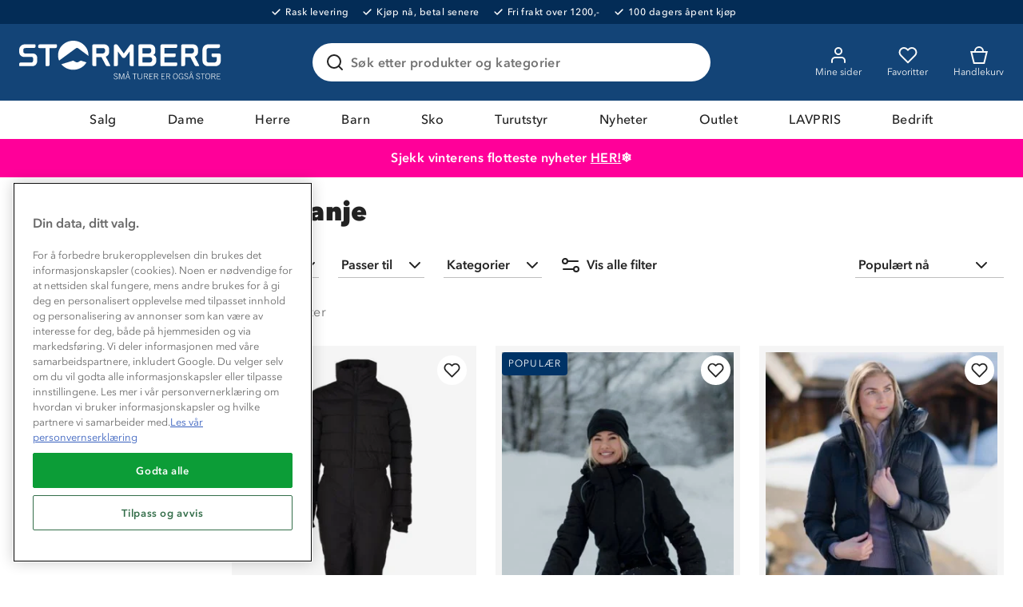

--- FILE ---
content_type: text/html; charset=utf-8
request_url: https://www.stormberg.com/no/kampanje
body_size: 52867
content:

<!DOCTYPE html>
<html lang="nb">
<head>
    <meta charset="utf-8" />
    <meta name="viewport" content="width=device-width, initial-scale=1.0">

        <script type="text/javascript">
            !function (a, b, c, d, e, f, g, h) {
                a.RaygunObject = e, a[e] = a[e] || function () {
                    (a[e].o = a[e].o || []).push(arguments)
                }, f = b.createElement(c), g = b.getElementsByTagName(c)[0],
                    f.async = 1, f.src = d, g.parentNode.insertBefore(f, g), h = a.onerror, a.onerror = function (b, c, d, f, g) {
                        h && h(b, c, d, f, g), g || (g = new Error(b)), a[e].q = a[e].q || [], a[e].q.push({
                            e: g
                        })
                    }
            }(window, document, "script", "//cdn.raygun.io/raygun4js/raygun.min.js", "rg4js");
        </script>
        <script type="text/javascript">
      rg4js('apiKey', 'ag94QPlyE7cvkkdf4zm1g');
      rg4js('enableCrashReporting', true);
      rg4js('setVersion', '10.16.4');
      rg4js('options', {
        ignore3rdPartyErrors: true,
        ignoreAjaxError: true,
        ignoreAjaxAbort: true
      });
        </script>
    <link rel="apple-touch-icon" sizes="180x180" href="/favicons/apple-touch-icon.png">
    <link rel="icon" type="image/png" href="/favicons/favicon-32x32.png" sizes="32x32">
    <link rel="icon" type="image/png" href="/favicons/favicon-16x16.png" sizes="16x16">
    <link rel="manifest" href="/manifest">
    <link rel="mask-icon" href="/favicons/safari-pinned-tab.svg" color="#007e8f">
    <link rel="shortcut icon" href="/favicons/favicon.ico">


    <title>Kampanje | Stormberg</title><!-- ssr chunks:  --><link rel="stylesheet" type="text/css" href="/assets/browser.bundle.1510ff7ae888ea5ff398.css" />
<meta name="description" content="Kampanje" data-dynamic="1" />
<meta name="robots" content="index,follow" data-dynamic="1" />
<meta property="og:url" content="https://www.stormberg.com/no/kampanje" data-dynamic="1" />
<meta property="og:type" content="website" data-dynamic="1" />
<meta property="og:title" content="Kampanje" data-dynamic="1" />
<meta property="og:description" content="Kampanje" data-dynamic="1" />

                <script>
                if (!('Promise' in window && Promise.prototype.finally)) {
                    document.write('<' + 'script src="/assets/polyfills.bundle.4e821c108956d34ac692.js" onerror="window.rg4js&&window.rg4js(\'send\', new Error(\'Failed to load: /assets/polyfills.bundle.4e821c108956d34ac692.js\'))"></' + 'script>');
                }
                </script>
                <script>
                window.scopeReady = new Promise(function (res, rej) { window.resolveScopeReady = res; window.rejectScopeReady = rej; });
                </script>
            <script src="/assets/browser.bundle.b8530e3b8076d2dd1320.js" async></script>
<script src="/assets/vendor.chunk.d2ead94f71ba442c12a4.js" async></script>
<link rel="stylesheet" type="text/css" href="/assets/browser.bundle.1510ff7ae888ea5ff398.css" />


    <style data-glitz>.a{min-height:100vh}.b{display:-webkit-box;display:-moz-box;display:-ms-flexbox;display:-webkit-flex;display:flex}.c{flex-direction:column;-webkit-box-orient:vertical;-webkit-box-direction:normal}.d{background-color:white}.e{letter-spacing:0.4px}.f{font-family:inherit}.g{font-size:inherit}.h{font-style:inherit}.i{font-variant:inherit}.j{font-weight:inherit}.k{border-left-width:0}.l{border-right-width:0}.m{border-top-width:0}.n{border-bottom-width:0}.o{padding-left:0}.p{padding-right:0}.q{padding-top:0}.r{padding-bottom:0}.s{-webkit-user-select:none;-moz-user-select:none;-ms-user-select:none;user-select:none}.t{text-decoration:none}.u{text-align:inherit}.v{background-color:transparent;background-color:initial}.w{cursor:pointer}.x{color:white}.y{position:absolute}.z{top:0}.a0{left:16px}.a1{transform:translate(0, -100%)}.a2{opacity:0}.a3{pointer-events:none}.ab{background-color:#032C56}.ac{font-size:12px}.ae{line-height:14px}.af{font-weight:500}.ag{letter-spacing:0.04em}.ah{justify-content:center;-webkit-box-pack:center}.ai{align-items:center;-webkit-box-align:center}.aj{padding-top:8px}.ak{padding-bottom:8px}.al{order:0}.an{color:inherit}.ao{text-decoration:inherit}.ar{max-width:100%}.as{transition-property:opacity;-webkit-transition-property:opacity;-moz-transition-property:opacity}.at{transition-duration:300ms}.au{transition-timing-function:ease-in}.av{margin-left:6px}.aw{margin-right:18px}.ax{white-space:nowrap}.ay{position:relative}.az{border-left-width:2px}.b0{border-left-style:solid}.b1{border-right-width:2px}.b2{border-right-style:solid}.b3{border-top-width:2px}.b4{border-top-style:solid}.b5{border-bottom-width:2px}.b6{border-bottom-style:solid}.b7{background-color:#D90005}.b8{border-left-color:#C40005}.b9{border-right-color:#C40005}.ba{border-top-color:#C40005}.bb{border-bottom-color:#C40005}.bc{padding-left:8px}.bd{padding-right:8px}.be{margin-top:16px}.bf{border-radius:4px}.bg{width:-webkit-fit-content;width:-moz-fit-content;width:fit-content}.bh{text-align:center}.bi{background-color:#134477}.bj{margin-left:auto}.bk{margin-right:auto}.bl{max-width:calc(100vw - 48px)}.bm{width:1366px}.bn{height:96px}.bo{display:-ms-grid;display:grid}.bp{justify-items:center}.bq{grid-column-gap:32px}.br{grid-template-columns:minmax(max-content, 1fr) minmax(auto, 498px) minmax(max-content, 1fr);-ms-grid-columns:minmax(max-content, 1fr) minmax(auto, 498px) minmax(max-content, 1fr)}.bs{width:258px}.bt{justify-self:start;-ms-grid-column-align:start}.bu{display:block}.bv{width:100%}.bw{height:auto}.bx{-webkit-filter:drop-shadow(0 2px 4px rgba(0, 0, 0, .1)) drop-shadow(0 2px 8px rgba(0, 0, 0, .05));filter:drop-shadow(0 2px 4px rgba(0, 0, 0, .1)) drop-shadow(0 2px 8px rgba(0, 0, 0, .05))}.by{transition-duration:200ms}.bz{transition-timing-function:ease-out}.c0{top:110%}.c1{z-index:7}.c2{padding-top:16px}.c3{padding-bottom:16px}.c4{background-color:#FFFFFF}.c5{border-radius:8px}.c6{border-left-width:1px}.c7{border-left-color:#BEBEBE}.c8{border-right-width:1px}.c9{border-right-color:#BEBEBE}.ca{border-top-width:1px}.cb{border-top-color:#BEBEBE}.cc{border-bottom-width:1px}.cd{border-bottom-color:#BEBEBE}.ce{text-transform:inherit}.cf{transition-property:color, background-color, border-color;-webkit-transition-property:color, background-color, border-color;-moz-transition-property:color, background-color, border-color}.d0{line-height:1.5}.d1{height:48px}.d2{padding-top:12px}.d3{padding-bottom:12px}.d4{font-size:16px}.d5{min-width:48px}.d6{border-radius:100%}.d7{display:none}.d8{overflow:hidden}.d9{text-overflow:ellipsis}.da{opacity:1}.db{transform:scale(1)}.dc{transition-property:opacity, transform;-webkit-transition-property:opacity, transform;-moz-transition-property:opacity, transform}.dd{margin-bottom:0}.de{outline-width:0}.df{display:-webkit-inline-box;display:-moz-inline-box;display:-ms-inline-flexbox;display:-webkit-inline-flex;display:inline-flex}.dg{margin-top:0}.dh{transition-property:background;-webkit-transition-property:background;-moz-transition-property:background}.dl{color:#222222}.dm{border-radius:24px}.dn{border-left-color:#215F96}.do{border-right-color:#215F96}.dp{border-top-color:#215F96}.dq{border-bottom-color:#215F96}.dr{padding-left:16px}.ds{padding-right:16px}.ek{width:1em}.el{height:1em}.em{font-size:1.5em}.en{stroke-width:2}.eo{stroke:#222}.ep{margin-right:8px}.eq{min-width:24px}.er{cursor:-webkit-text;cursor:text}.es{flex-grow:1;-webkit-box-flex:1}.et{flex-shrink:1}.eu{left:0}.ev{transform-origin:left top}.ew{color:#969696}.ex{transition-property:transform, top;-webkit-transition-property:transform, top;-moz-transition-property:transform, top}.ey{transition-timing-function:ease-in-out}.ez{color:#737373}.f0{font-weight:600}.f1{line-height:1.6}.f2{transition-duration:0ms}.f3{background-color:transparent}.f4{cursor:inherit}.f6{transition-property:color;-webkit-transition-property:color;-moz-transition-property:color}.f7{flex-shrink:0}.f8{height:56px}.f9{font-weight:700}.fa{right:16px}.fb{max-width:24px}.fc{max-height:24px}.fd{min-width:0}.fe{stroke:#222222}.ff{justify-self:end;-ms-grid-column-align:end}.fg{margin-left:-32px}.fh{padding-left:32px}.fm{border-radius:0}.fn{color:#FAFAFA}.fq{font-weight:400}.fr{max-height:48px}.fs{padding-right:32px}.gp{order:2}.gq{background-color:#FF0099}.gr{background-color:#ff0099}.gs{color:#ffffff}.gt{width:768px}.gu{flex-direction:row;-webkit-box-orient:horizontal;-webkit-box-direction:normal}.gv{text-decoration:underline}.gw{order:5}.gx{background-color:#134377}.gy{flex-wrap:wrap;-webkit-box-lines:multiple}.gz{order:3}.h0{height:0}.h1{transition-property:height;-webkit-transition-property:height;-moz-transition-property:height}.h2{height:-webkit-fit-content;height:-moz-fit-content;height:fit-content}.h3{background-color:#EFF6E7}.h4{font-size:14px}.h5{border-bottom-color:#D1D1D1}.h6{border-radius:100vh}.h7{width:24px}.h8{height:24px}.h9{background-color:#477E20}.hb{margin-left:8px}.hc{min-height:1px}.hd{height:1px}.he{bottom:0}.hf{grid-column-gap:24px}.hg{grid-template-columns:minmax(0, 1fr) minmax(0, 4fr);-ms-grid-columns:minmax(0, 1fr) minmax(0, 4fr)}.hh{order:1}.hi{line-height:1.2}.hj{font-size:32px}.hk{margin-top:24px}.hl{margin-bottom:24px}.hm{font-weight:900}.hn{align-items:flex-start;-webkit-box-align:start}.ho{margin-bottom:16px}.hp{justify-content:space-between;-webkit-box-pack:justify}.hq{margin-top:8px}.hr{margin-left:-24px}.hs{padding-left:24px}.ht{padding-left:4px}.hu{padding-top:4px}.hv{padding-bottom:4px}.hw{padding-right:40px}.hx{height:32px}.ib{right:0}.ic{z-index:2}.id{top:100%}.ie{min-width:180px}.if{margin-left:0}.ig{margin-right:0}.ih{list-style:none}.ij{margin-right:-8px}.ik{justify-content:flex-start;-webkit-box-pack:start}.il{margin-bottom:4px}.in{width:1px}.io{margin-left:-1px}.ip{margin-right:-1px}.iq{margin-top:-1px}.ir{margin-bottom:-1px}.is{-webkit-clip-path:inset(100%);clip-path:inset(100%)}.it{clip:rect(0 0 0 0)}.iu{border-left-color:#222222}.iv{border-right-color:#222222}.iw{border-top-color:#222222}.ix{border-bottom-color:#222222}.iy{margin-right:24px}.iz{-webkit-appearance:none;-moz-appearance:none;appearance:none}.j1{min-width:100%}.j2{padding-right:48px}.j3{transition-property:transform;-webkit-transition-property:transform;-moz-transition-property:transform}.j4{align-items:flex-end;-webkit-box-align:end}.j5{margin-left:-16px}.j7{margin-left:16px}.j8{height:37px}.j9{margin-bottom:32px}.ja{grid-template-columns:repeat(auto-fill, minmax(160px, 1fr));-ms-grid-columns:repeat(auto-fill, minmax(160px, 1fr))}.je{grid-row-gap:32px}.jk{background-color:#F5F5F5}.jl{margin-bottom:8px}.jo{mix-blend-mode:multiply}.jp{height:100%}.jq{object-position:center}.jr{object-fit:contain}.js{left:8px}.jt{top:4px}.ju{align-self:flex-start}.jv{line-height:13px}.jw{letter-spacing:0.1em}.jx{z-index:1}.jy{margin-top:4px}.jz{background-color:#003366}.k0{color:#FFFFFF}.k1{bottom:4px}.k2{background-color:#215F96}.k5{min-width:37px}.k6{top:12px}.k7{right:12px}.k8{padding-left:12px}.k9{padding-right:12px}.ka{grid-template-columns:auto auto;-ms-grid-columns:auto auto}.kb{grid-column-gap:4px}.kc{justify-content:start;-webkit-box-pack:start}.kd{height:20px}.ke{align-items:start;-webkit-box-align:start}.kf{justify-content:end;-webkit-box-pack:end}.kg{margin-right:2px}.kh{line-height:20px}.ki{font-weight:bold}.kj{font-weight:normal}.kk{display:-webkit-box}.kl{-webkit-box-orient:vertical}.km{-webkit-line-clamp:2}.kn{color:#FF0099}.ko{text-decoration:line-through}.kp{width:14px}.kq{height:14px}.kr{border-radius:50%}.kt{background-color:#F1F2F1}.ku{background-color:#343333}.kv{margin-top:40px}.kw{border-left-color:#477E20}.kx{border-right-color:#477E20}.ky{border-top-color:#477E20}.kz{border-bottom-color:#477E20}.l1{align-self:center;-ms-grid-row-align:center}.l2{width:auto}.l3{background-color:#FAFAFA}.l4{background-image:url(/assets/mountain-forest.408589e538458f8ddd18114f6279f0d9.svg)}.l5{background-repeat:no-repeat}.l6{background-position:bottom}.l7{background-size:100%}.l8{border-top-color:#E1E1E1}.l9{order:4}.la{padding-left:48px}.lb{grid-template-columns:repeat(4, 1fr);-ms-grid-columns:repeat(4, 1fr)}.lc{padding-top:24px}.ld{padding-bottom:24px}.le{grid-template-columns:repeat(auto-fit, 40px);-ms-grid-columns:repeat(auto-fit, 40px)}.lf{-webkit-column-gap:12px;column-gap:12px}.li{margin-bottom:12px}.lj{width:40px}.lk{height:40px}.ll{min-width:40px}.lm{stroke-width:1.5}.ln{margin-bottom:20px}.lo{margin-right:16px}.lp{width:80px}.lq{width:60px}.lr{width:37px}.ls{position:fixed}.lt{left:50%}.lu{transform:translateX(-50%)}.a4:focus{outline-width:0}.a5:focus{outline-style:solid}.a6:focus{outline-color:#222222;outline-color:-webkit-focus-ring-color}.a7:focus{transform:translate(0, 0)}.a8:focus{z-index:5}.a9:focus{opacity:0}.aa:focus{pointer-events:none}.am:focus{outline-color:white;outline-color:-webkit-focus-ring-color}.cz:focus{overflow:visible}.fo:focus{text-decoration:inherit}.fp:focus{color:inherit}.g7:focus{color:#134377}.g8:focus{text-shadow:0.5px 0 0 #134377}.ha:focus{color:transparent}.j0:focus{outline-style:none}.ap:hover{color:inherit}.aq:hover{text-decoration:underline}.fi:hover{text-decoration:inherit}.g4:hover{color:#134377}.cg:focus:after{content:""}.ch:focus:after{position:absolute}.ci:focus:after{top:-6px}.cj:focus:after{left:-6px}.ck:focus:after{bottom:-6px}.cl:focus:after{right:-6px}.cm:focus:after{border-left-width:2px}.cn:focus:after{border-left-style:solid}.co:focus:after{border-left-color:#215F96}.cp:focus:after{border-right-width:2px}.cq:focus:after{border-right-style:solid}.cr:focus:after{border-right-color:#215F96}.cs:focus:after{border-top-width:2px}.ct:focus:after{border-top-style:solid}.cu:focus:after{border-top-color:#215F96}.cv:focus:after{border-bottom-width:2px}.cw:focus:after{border-bottom-style:solid}.cx:focus:after{border-bottom-color:#215F96}.cy:focus:after{border-radius:8px}.g9:focus:after{top:0}.ga:focus:after{left:0}.gb:focus:after{bottom:0}.gc:focus:after{right:0}.gd:focus:after{border-radius:0}.ge:focus:after{border-left-width:0}.gf:focus:after{border-left-style:none}.gg:focus:after{border-left-color:transparent}.gh:focus:after{border-right-width:0}.gi:focus:after{border-right-style:none}.gj:focus:after{border-right-color:transparent}.gk:focus:after{border-top-width:0}.gl:focus:after{border-top-style:none}.gm:focus:after{border-top-color:transparent}.gn:focus:after{border-bottom-width:4px}.go:focus:after{border-bottom-color:#134377}.di:focus-within{outline-width:0}.dj:focus-within{outline-style:solid}.dk:focus-within{outline-color:white;outline-color:-webkit-focus-ring-color}.ii:focus-within{outline-color:#222222;outline-color:-webkit-focus-ring-color}.dt:before{position:absolute}.du:before{content:""}.dv:before{top:0}.dw:before{bottom:0}.dx:before{left:0}.dy:before{right:0}.dz:before{border-radius:100px}.e0:before{border-left-width:1px}.e1:before{border-left-style:solid}.e2:before{border-right-width:1px}.e3:before{border-right-style:solid}.e4:before{border-top-width:1px}.e5:before{border-top-style:solid}.e6:before{border-bottom-width:1px}.e7:before{border-bottom-style:solid}.e8:before{border-left-color:transparent}.e9:before{border-right-color:transparent}.ea:before{border-top-color:transparent}.eb:before{border-bottom-color:transparent}.jm:before{float:left}.jn:before{padding-top:150%}.ec:active:before{border-left-color:#215F96}.ed:active:before{border-right-color:#215F96}.ee:active:before{border-top-color:#215F96}.ef:active:before{border-bottom-color:#215F96}.eg:focus-within:before{border-left-color:#215F96}.eh:focus-within:before{border-right-color:#215F96}.ei:focus-within:before{border-top-color:#215F96}.ej:focus-within:before{border-bottom-color:#215F96}.f5:invalid{box-shadow:none}.fj:active{color:inherit}.fk:active{text-decoration:inherit}.g6:active{color:#134377}.ft::after{content:""}.fu::after{position:absolute}.fv::after{right:0}.fw::after{bottom:0}.fx::after{width:100%}.fy::after{border-bottom-width:4px}.fz::after{border-bottom-style:solid}.g0::after{border-bottom-color:transparent}.g1::after{transition-property:border-color;-webkit-transition-property:border-color;-moz-transition-property:border-color}.g2::after{transition-duration:200ms}.g3::after{transition-timing-function:ease-out}.g5:hover::after{border-bottom-color:#134377}.hy:after{display:block}.hz:after{content:""}.i0:after{position:absolute}.i1:after{left:0}.i2:after{right:0}.i3:after{height:1px}.i4:after{background-color:#215F96}.i5:after{bottom:-1px}.i6:after{transform:scale(0, 1)}.i7:after{transform-origin:left}.i8:after{transition-property:transform;-webkit-transition-property:transform;-moz-transition-property:transform}.i9:after{transition-duration:200ms}.ia:after{transition-timing-function:ease-out}.im:last-child{margin-bottom:0}.ks:first-child{margin-left:0}</style><style data-glitz media="(hover: hover)">.fl:hover{text-decoration:none}.k3:hover{color:black}.k4:hover{background-color:#F5F5F5}.l0:hover{color:#222222}.lg:hover{color:white}.lh:hover{background-color:#215F96}</style><style data-glitz media="(min-width: 768px)">.jb{grid-template-columns:repeat(auto-fill, minmax(200px, 1fr));-ms-grid-columns:repeat(auto-fill, minmax(200px, 1fr))}</style><style data-glitz media="(min-width: 1024px)">.j6{margin-bottom:-8px}.jc{grid-template-columns:repeat(auto-fill, minmax(230px, 1fr));-ms-grid-columns:repeat(auto-fill, minmax(230px, 1fr))}.jf{transition-property:box-shadow;-webkit-transition-property:box-shadow;-moz-transition-property:box-shadow}.jg{transition-duration:200ms}.jh{transition-timing-function:ease-out}.ji{will-change:box-shadow}.jj:hover{box-shadow:0px 0px 20px 5px #E1E1E1}</style><style data-glitz media="(min-width: 1366px)">.jd{grid-template-columns:repeat(auto-fill, minmax(240px, 1fr));-ms-grid-columns:repeat(auto-fill, minmax(240px, 1fr))}</style>
<!-- Google Tag Manager -->
<script>(function(w,d,s,l,i){w[l]=w[l]||[];w[l].push({'gtm.start':
new Date().getTime(),event:'gtm.js'});var f=d.getElementsByTagName(s)[0],
j=d.createElement(s),dl=l!='dataLayer'?'&l='+l:'';j.async=true;j.src=
'https://www.googletagmanager.com/gtm.js?id='+i+dl;f.parentNode.insertBefore(j,f);
})(window,document,'script','dataLayer','GTM-TJFS9LR');</script>
<!-- End Google Tag Manager -->    <script src='https://returns.consignor.com/returnforms/script/NOR' type='text/javascript'></script>
<!-- The following language codes are available in place of 'ENG' above: ENG, DAN, NOR, SWE, FIN, DEU, FRA, ITA, SPA, POL, CES, NLD. -->
<script type='text/javascript'>
	ConsignorReturnform.ReturnformId = '722620cbf418c4dda3ab19c1ac343dc2b3f9f449';
</script>
<link rel='stylesheet' href='https://returns.consignor.com/css/returnform.css'>
<style type='text/css'>
	/* Insert custom CSS here to change the form styles */
</style></head>
<body>
<!-- Google Tag Manager (noscript) -->
<noscript><iframe src="https://www.googletagmanager.com/ns.html?id=GTM-TJFS9LR"
height="0" width="0" style="display:none;visibility:hidden"></iframe></noscript>
<!-- End Google Tag Manager (noscript) -->

  <div id="container"><div class="a b c d e"><button type="button" class="f g h i j k l m n o p q r s t u v w x y z a0 a1 a2 a3 a4 a5 a6 a7 a8 a9 aa">Skip to content</button><div class="x ab b ac ae af ag ah ai aj ak al"><div><a class="a4 a5 am b an ao ap aq" data-scope-link="true" href="/no/kundeservice/levering-og-frakt"><img width="11" class="ar as at au a2"/><div class="av aw ax">Rask levering</div></a></div><div><a class="a4 a5 am b an ao ap aq" data-scope-link="true" href="/no/kundeservice/ofte-stilte-sporsmal#faktura"><img width="11" class="ar as at au a2"/><div class="av aw ax">Kjøp nå, betal senere</div></a></div><div><a class="a4 a5 am b an ao ap aq" data-scope-link="true" href="/no/kundeservice/levering-og-frakt"><img width="11" class="ar as at au a2"/><div class="av aw ax">Fri frakt over 1200,-</div></a></div><div><a class="a4 a5 am b an ao ap aq" data-scope-link="true" href="/no/kundeservice/bytte-og-returer"><img width="11" class="ar as at au a2"/><div class="av aw ax">100 dagers åpent kjøp</div></a></div></div><header class="ay al"><div><noscript class="az b0 b1 b2 b3 b4 b5 b6 x b7 b8 b9 ba bb bc bd aj ak be bf bg bh">Din nettleser har ikke JavaScript aktivert, som trengs for å bruke denne siden</noscript><div class="x bi"><div class="bj bk bl bm bn ay bo ai bp bq br"><a tabindex="0" aria-label="Gå till startsidan" class="a4 a5 am bs bt" data-scope-link="true" href="/no"><svg class="bu bv bw" viewBox="0 0 180 38" fill="#FFF"><path d="M157.07 28.89l.32.23.24.31.17.38-.39.14-.25-.31-.24-.25-.25-.18-.26-.1-.26-.04-.37.04-.31.13-.24.19-.15.26-.05.33.3.59.73.35.86.31.72.47.3.82-.08.52-.23.4-.36.29-.48.17-.56.06-.54-.05-.43-.15-.35-.26-.28-.37-.22-.47.43-.15.16.39.21.3.27.21.35.13.42.04.4-.04.34-.13.26-.21.17-.3.06-.36-.3-.65-.72-.37-.85-.3-.71-.45-.3-.78.07-.47.22-.37.33-.28.43-.16.52-.06.49.05.41.15zm-10.33 0l.32.23.25.31.16.38-.39.14-.24-.31-.25-.25-.25-.18-.26-.1-.25-.04-.38.04-.31.13-.23.19-.15.26-.06.33.31.59.72.35.86.31.72.47.3.82-.08.52-.23.4-.36.29-.47.17-.57.06-.54-.05-.43-.15-.35-.26-.28-.37-.22-.47.43-.15.16.39.21.3.27.21.35.13.42.04.4-.04.34-.13.26-.21.17-.3.06-.36-.3-.65-.71-.37-.86-.3-.71-.45-.3-.78.07-.47.22-.37.33-.28.44-.16.51-.06.49.05.41.15zm-42.72 3.72l.16.45.27.31.39.19.53.06.53-.06.42-.19.3-.31.18-.45.06-.58v-3.25h.46v3.18l-.07.7-.22.56-.38.42-.55.27-.73.09-.73-.09-.52-.27-.35-.42-.2-.56-.06-.7v-3.18h.46v3.25l.05.58zm-18.88-3.72l.32.23.24.31.17.38-.4.14-.24-.31-.25-.25-.25-.18-.25-.1-.26-.04-.37.04-.31.13-.24.19-.15.26-.05.33.3.59.72.35.86.31.72.47.31.82-.09.52-.23.4-.36.29-.47.17-.56.06-.54-.05-.44-.15-.35-.26-.27-.37-.22-.47.43-.15.16.39.21.3.27.21.34.13.43.04.4-.04.34-.13.26-.21.17-.3.06-.36-.3-.65-.72-.37-.85-.3-.72-.45-.3-.78.08-.47.21-.37.34-.28.43-.16.51-.06.5.05.41.15zm81.03.5l.42.84.15 1.12-.15 1.12-.42.83-.66.52-.88.18-.88-.18-.67-.52-.42-.83-.14-1.12.14-1.12.42-.84.67-.52.88-.17.88.17.66.52zm-28.19 0l.42.84.15 1.12-.15 1.12-.42.83-.67.52-.88.18-.87-.18-.67-.52-.42-.83-.15-1.12.15-1.12.42-.84.66-.52.88-.17.88.17.67.52zm4.18-.55l.32.2.28.28.23.39.18.49-.44.09-.14-.38-.18-.31-.22-.24-.24-.16-.28-.1-.32-.03-.45.07-.4.21-.32.34-.23.46-.15.57-.05.67.05.67.13.55.24.43.31.32.41.19.49.07.4-.05.34-.13.28-.2.21-.29.13-.36.05-.42v-.12l-.01-.05v-.05l-.01-.05h-1.39v-.39h1.83v2.4h-.4v-.63h-.02l-.15.2-.19.18-.23.14-.26.11-.28.06-.3.03-.64-.08-.52-.23-.41-.37-.29-.52-.17-.64-.06-.77.06-.77.17-.66.29-.53.41-.4.51-.25.62-.09.43.04.38.11zm-52.71 4.54l1.53-4.6h.76v5.14h-.44v-4.8h-.02l-1.62 4.8h-.46l-1.64-4.8h-.01v4.8h-.43v-5.14h.78l1.53 4.6h.02zm81.41-4.25l.35.43.11.6-.08.48-.22.37-.35.28-.45.18 1.31 2.44h-.52l-1.25-2.34h-1.43v2.34h-.46v-5.13h1.51l.88.09.6.26zm-10.3.04v4.74h-.46v-4.74h-1.6v-.39h3.65v.39h-1.59zm-8.74 4.74l-.56-1.68h-2.05l-.56 1.68h-.46l1.71-5.13h.68l1.72 5.13h-.48zm-20.53-4.78l.35.43.11.6-.08.48-.22.37-.35.28-.45.18 1.31 2.44h-.52l-1.25-2.34h-1.43v2.34h-.46v-5.13h1.51l.88.09.6.26zm-10.57 0l.35.43.11.6-.07.48-.23.37-.34.28-.45.18 1.31 2.44h-.53l-1.24-2.34h-1.43v2.34h-.46v-5.13h1.51l.87.09.6.26zm-8.93 0l.35.43.11.6-.07.48-.23.37-.34.28-.45.18 1.31 2.44h-.53l-1.24-2.34h-1.43v2.34h-.46v-5.13h1.51l.87.09.6.26zm-10.82.04v4.74h-.45v-4.74h-1.6v-.39h3.65v.39h-1.6zm-4.6 4.74l-.56-1.68h-2.05l-.56 1.68h-.46l1.71-5.13h.68l1.72 5.13h-.48zm76.75-4.75v1.88h1.86v.39h-1.86v2.09h2.72v.39h-3.18v-5.13h3.04v.38h-2.58zm-48.51 0v1.88h1.86v.39h-1.86v2.09h2.72v.39h-3.18v-5.13h3.04v.38h-2.58zm-10.56 0v1.88h1.86v.39h-1.86v2.09h2.72v.39h-3.18v-5.13h3.04v.38h-2.58zm49.38.52l-.34.71-.12.96.12.95.34.72.52.45.68.15.67-.15.52-.45.34-.72.12-.95-.12-.96-.34-.71-.52-.45-.67-.16-.68.16-.52.45zm-28.19 0l-.34.71-.12.96.12.95.34.72.52.45.67.15.67-.15.53-.45.34-.72.12-.95-.12-.96-.34-.71-.53-.45-.67-.16-.67.16-.52.45zm-41.37 2.16h1.82l-.9-2.74h-.02l-.9 2.74zm55.46 0h1.81l-.9-2.74h-.02l-.89 2.74zm-40.07-.66h1.14l.6-.09.44-.21.26-.3.08-.41-.12-.53-.33-.3-.45-.14-.5-.03h-1.12v2.01zm8.94 0h1.13l.61-.09.43-.21.26-.3.09-.41-.13-.53-.33-.3-.45-.14-.49-.03h-1.12v2.01zm10.56 0h1.14l.6-.09.44-.21.26-.3.08-.41-.12-.53-.33-.3-.45-.14-.5-.03h-1.12v2.01zm39.57 0h1.14l.6-.09.44-.21.26-.3.09-.41-.13-.53-.33-.3-.45-.14-.5-.03h-1.12v2.01zm-73.01-3.97l.16.23.05.27-.05.29-.16.22-.23.15-.3.06-.29-.06-.24-.15-.15-.23-.06-.28.06-.28.15-.22.24-.15.29-.06.3.06.23.15zm55.45 0l.16.23.06.27-.06.29-.16.22-.23.15-.29.06-.3-.06-.23-.15-.16-.23-.05-.28.05-.28.16-.22.23-.15.3-.06.29.06.23.15zm-56.33.17l-.1.15-.04.18.04.19.1.15.15.1.2.04.2-.04.16-.1.1-.15.03-.19-.03-.18-.1-.15-.16-.1-.2-.04-.2.04-.15.1zm55.45 0l-.1.15-.03.18.03.19.1.15.16.1.2.04.19-.04.16-.1.1-.15.04-.19-.04-.18-.1-.15-.16-.1-.19-.04-.2.04-.16.1zm-91.96-7.07l-.97 1.14-1.1 1.03-1.22.9-1.32.77-1.42.61-1.5.45-1.57.28-1.63.1-1.4-.07-1.35-.21-1.3-.33-1.24-.45-1.19-.57-1.11-.67-1.03-.77-.95-.87-.86-.95 10.4-3.18 2.47 1.38.13.06.14.04.15.03.18.02h.18l.21-.02.22-.03.24-.04.25-.06 2.47-1.38 4.95 1.54-.83 1.25zm116.25-17.1h.17l.14.01.14.01.11.01.1.02.09.02.08.04.06.04.05.05.05.06.03.07.03.08.02.1.01.1.01.13.01.13v1.07l-.01.11-.02.1-.03.11-.04.1-.04.09-.05.09-.06.09-.06.08-.07.08-.07.07-.09.06-.08.06-.09.05-.1.05-.1.04-.11.04-.11.02-.11.02-.12.01-.12.01h-8.51l-.13.01-.13.03-.12.03-.13.04-.12.05-.12.05-.11.07-.11.08-.11.08-.1.09-.09.1-.09.11-.08.12-.07.12-.06.13-.05.14-.04.15-.03.16-.02.16-.01.18v8.95l.01.17.02.16.03.16.04.15.05.14.06.13.07.13.08.12.09.1.09.1.1.1.11.08.11.07.11.07.12.06.12.05.13.04.12.03.13.02.13.01.13.01h4.96l.17-.01.15-.02.16-.03.15-.04.14-.05.15-.06.13-.07.13-.09.12-.09.12-.09.1-.11.1-.11.09-.13.09-.12.07-.14.06-.13.05-.15.05-.15.03-.15.01-.16.01-.16v-2.65h-3.08l-.12-.01-.11-.02-.12-.02-.1-.03-.1-.03-.1-.04-.09-.05-.09-.05-.08-.06-.07-.07-.07-.07-.07-.08-.05-.08-.05-.09-.04-.1-.04-.11-.03-.11-.02-.12-.01-.12v-1.08l.01-.14.01-.12.01-.11.02-.1.03-.08.04-.07.04-.06.06-.05.06-.04.07-.03.09-.03.1-.02.12-.01.13-.01.15-.01h5.67l.11.02.11.02.11.03.1.03.1.05.1.05.09.06.09.06.08.07.08.08.07.08.07.09.06.09.05.1.04.1.04.1.03.11.02.11.02.11v5.14l-.01.15-.01.15-.01.14-.01.14-.02.15-.03.13-.02.14-.03.14-.03.13-.04.13-.04.13-.04.13-.04.12-.05.12-.05.12-.06.12-.06.11-.06.12-.06.11-.07.11-.06.09-.07.1-.07.09-.07.1-.07.09-.08.08-.08.09-.08.08-.09.09-.08.08-.09.07-.09.08-.1.07-.09.07-.1.07-.1.07-.11.06-.1.06-.11.06-.11.06-.11.05-.1.04-.1.05-.1.04-.1.03-.1.04-.1.03-.1.03-.11.03-.1.02-.1.03-.11.02-.11.02-.1.01-.11.02-.1.01-.11.01-.11.01-.11.01h-6.7l-.34-.01-.34-.03-.33-.06-.33-.09-.33-.1-.31-.13-.31-.15-.3-.18-.29-.19-.27-.22-.26-.23-.24-.26-.22-.27-.2-.3-.18-.31-.16-.34-.13-.35-.11-.37-.08-.39-.04-.4-.02-.42V8.02l.02-.43.04-.4.08-.39.11-.37.13-.35.16-.33.18-.32.2-.29.22-.28.24-.26.26-.23.27-.22.29-.19.3-.18.31-.15.31-.12.33-.11.33-.08.33-.06.34-.04.34-.01h9.35zm-59.49.01l.18.01.18.03.19.02.18.04.17.04.18.05.17.06.18.06.16.07.17.08.16.08.31.19.29.21.27.24.24.25.22.28.2.29.17.32.15.33.12.36.1.37.07.39.04.41.01.42v2.06l-.03.26-.05.26-.07.27-.08.25-.11.26-.14.25-.15.23-.18.23-.21.21-.23.2-.25.18-.29.16.35.11.32.14.31.16.29.2.26.22.25.24.21.27.19.28.15.31.13.32.09.34.06.35.01.36v2l-.03.57-.11.54-.17.52-.23.49-.29.45-.35.41-.39.37-.44.32-.48.28-.52.21-.55.17-.58.1-.6.03h-9.64l-.27-.01-.23-.01-.18-.02-.15-.04-.11-.07-.09-.08-.06-.11-.04-.15-.03-.18-.01-.22V4.49l.01-.17.03-.15.05-.15.06-.14.09-.13.1-.12.11-.1.13-.1.14-.08.15-.06.16-.04.16-.03.18-.01h9.06l.18.01zm-40.28-.01l.15.01.14.02.14.02.14.02.14.02.15.03.13.04.14.04.14.04.13.05.14.05.13.06.13.06.12.07.29.17.27.19.24.2.22.22.21.23.18.24.16.25.14.26.13.27.1.28.09.28.07.29.06.29.04.29.02.29.01.29v1.84l-.01.36-.03.35-.05.32-.07.32-.08.3-.11.29-.12.28-.15.26-.17.26-.18.24-.21.23-.23.22-.25.21-.27.2-.3.19-.31.18-.02.01-.02.01-.03.01-.02.02-.02.01-.03.01-.02.01-.03.01-.02.02-.03.01-.03.01-.02.02-.03.01-.03.01-.03.02-.03.01h-.01l3.85 7.57.02.05.01.06.01.06.01.06-.01.07-.01.07-.01.06-.03.07-.03.06-.04.05-.05.06-.06.04-.07.04-.08.03-.09.01-.1.01h-1.67l-.24-.01-.22-.02-.2-.04-.17-.05-.17-.06-.14-.07-.13-.09-.12-.09-.11-.11-.1-.11-.09-.13-.09-.13-.08-.13-.08-.14-.08-.15-.07-.15-1.01-2-.79-1.55-.27-.54-.53-1.04-.25-.48-.42-.84h-4.56v6.71l-.01.23v.2l-.02.17-.02.14-.03.12-.05.1-.06.07-.08.06-.1.05-.12.03-.14.02-.17.02h-.2l-.23.01h-.82l-.15-.01-.15-.03-.15-.03-.13-.06-.13-.06-.13-.08-.11-.09-.11-.1-.09-.1-.09-.12-.07-.12-.06-.13-.05-.13-.04-.14-.02-.13-.01-.14V4.35l.02-.14.04-.12.04-.12.05-.11.07-.11.08-.1.08-.09.1-.08.1-.07.11-.06.13-.05.12-.04.14-.03.14-.02h9.4zm77.61 0l.15.01.14.02.14.02.14.02.15.02.14.03.13.04.14.04.14.04.13.05.14.05.13.06.13.06.12.07.29.17.27.19.24.2.22.22.21.23.18.24.16.25.14.26.13.27.1.28.09.28.07.29.06.29.04.29.02.29.01.29v1.84l-.01.36-.03.34-.05.33-.07.32-.08.3-.11.29-.12.28-.15.26-.16.25-.19.24-.21.23-.23.22-.25.21-.27.2-.3.19-.31.19-.04.02-.03.01-.02.01-.02.02-.03.01-.02.01-.03.01-.02.02-.03.01-.03.01-.02.01-.03.02-.03.01-.03.01-.03.02 3.85 7.57.02.05.01.06.01.06.01.06-.01.07-.01.07-.01.06-.03.07-.03.06-.04.05-.05.05-.06.05-.07.04-.08.02-.09.02-.1.01h-1.67l-.24-.01-.22-.02-.19-.04-.18-.05-.16-.06-.15-.08-.13-.08-.12-.1-.11-.1-.1-.12-.09-.12-.09-.13-.08-.13-.08-.15-.07-.14-.08-.16-.22-.42-.15-.31-.19-.37-.22-.42-.23-.47-.25-.5-.27-.52-.27-.53-.27-.54-.27-.53-.26-.51-.24-.48-.23-.45-.2-.39h-4.57v6.46l-.01.14-.03.15-.04.14-.05.13-.07.13-.08.12-.09.12-.11.1-.11.1-.11.08-.13.08-.12.06-.14.05-.13.04-.14.02-.13.01h-.83l-.23-.01h-.19l-.17-.02-.15-.02-.12-.03-.1-.05-.08-.06-.06-.07-.04-.1-.04-.12-.02-.14-.01-.17-.01-.2V4.35l.02-.14.04-.12.04-.12.05-.11.07-.11.08-.1.08-.09.1-.08.1-.07.12-.06.12-.05.12-.04.14-.03.14-.02h9.4zm-138.92 0h.17l.16.01.14.01.12.01.1.02.09.03.08.04.06.05.05.06.04.07.04.08.02.09.02.11.01.13.01.14v1.09l-.02.11-.02.11-.03.11-.04.1-.05.1-.05.09-.07.09-.07.09-.07.07-.09.08-.09.06-.09.06-.1.05-.11.05-.11.04-.11.02-.12.03-.12.01H5.54l-.18.01-.17.01-.17.03-.16.03-.15.04-.14.05-.13.06-.12.07-.12.07-.1.09-.1.09-.09.1-.08.1-.06.12-.06.12-.05.13-.04.14-.02.14-.02.15-.01.16v1.45l.01.11.01.11.02.11.04.11.04.12.05.11.06.11.06.11.08.1.09.11.1.09.11.09.11.08.13.08.14.07.14.05.16.05.17.03.18.02.19.01h6.39l.29.01.28.02.28.05.28.06.27.08.27.11.26.12.24.13.24.16.22.18.21.2.19.22.18.24.15.25.14.28.12.3.09.32.07.35.04.36.01.39v2.63l-.01.42-.04.4-.06.39-.09.37-.11.35-.13.34-.16.31-.18.3-.19.27-.22.26-.24.23-.26.22-.28.19-.29.16-.32.14-.33.12-.34.1-.37.06-.37.04-.4.02H1.09l-.17-.01H.76l-.13-.01-.12-.02-.1-.02-.09-.03-.07-.04-.06-.05-.05-.05-.04-.07-.04-.09-.02-.09-.02-.11-.01-.13v-.14L0 21.38v-.93l.02-.11.02-.12.03-.1.04-.11.05-.1.05-.09.07-.09.07-.08.07-.08.08-.07.09-.07.1-.05.1-.06.1-.04.11-.04.12-.03.12-.02.12-.01.13-.01h9.25l.19-.01.18-.03.16-.06.14-.08.13-.09.11-.11.09-.11.08-.13.08-.13.06-.14.04-.14.04-.14.04-.13.02-.13.02-.12.01-.11.01-.09v-.08l.01-.07V15.6l-.01-.08-.01-.08-.01-.08-.02-.09-.02-.09-.03-.09-.03-.1-.05-.09-.05-.09-.06-.08-.08-.09-.08-.07-.1-.08-.11-.06-.12-.05-.13-.05-.15-.03-.17-.02-.18-.01H4.23l-.3-.01-.31-.04-.3-.05-.3-.09-.29-.1-.29-.13-.28-.15-.28-.17-.25-.19-.25-.21-.23-.23-.22-.25-.19-.27-.18-.29-.15-.3-.13-.32-.1-.34-.08-.36-.04-.37-.02-.39V7.58l.01-.27.04-.29.06-.29.09-.29.12-.3.13-.29.17-.3.18-.28.21-.28.24-.27.25-.25.28-.24.31-.22.32-.2.35-.17.37-.15.39-.12.42-.09.43-.06.46-.02h8.03l.2.01zm123.77 0h.31l.13.01.12.02.1.02.09.02.07.03.07.04.05.05.04.06.04.08.03.08.02.09.01.11.01.12.01.14v1.06l-.01.11-.03.11-.02.1-.04.1-.04.1-.05.09-.06.09-.06.08-.07.07-.08.07-.08.07-.09.06-.09.05-.1.05-.1.04-.1.03-.11.03-.12.02-.12.01h-9.72v4.83h8.8l.15.01h.13l.11.02.11.02.08.02.08.04.06.04.06.05.04.06.04.07.03.08.02.1.01.1.01.13.01.14v1.06l-.01.11-.02.11-.03.1-.04.1-.04.09-.05.1-.06.08-.06.08-.07.08-.08.07-.08.06-.09.06-.09.06-.1.04-.1.04-.1.04-.11.02-.12.02-.12.01-.12.01h-8.25v4.7h9.81l.18.01h.17l.14.01.14.01.11.01.1.02.09.03.08.03.06.04.05.05.05.06.03.07.03.09.02.09.01.11.01.12.01.14V21l-.01.12-.01.11-.02.1-.03.11-.03.1-.05.09-.05.09-.05.09-.07.08-.06.08-.08.07-.08.06-.09.06-.09.06-.1.04-.1.04-.11.04-.11.02-.11.02-.12.01-.12.01h-12.1l-.15-.01h-.14l-.13-.01-.11-.02-.09-.01-.09-.03-.07-.03-.06-.04-.05-.05-.04-.06-.03-.07-.03-.09-.02-.09-.01-.11-.01-.12-.01-.14V4.49l.02-.11.02-.11.03-.1.03-.1.04-.1.05-.09.06-.08.06-.08.07-.08.07-.07.08-.07.09-.06.09-.05.09-.05.1-.04.1-.03.11-.03.11-.02.11-.01.12-.01h11.89l.19.01zm-104.79 0l.23.01.19.03.15.03.11.06.09.08.07.11.04.14.02.17.02.21v.98l-.01.18-.03.17-.05.17-.08.15-.09.14-.1.13-.13.11-.13.1-.15.09-.17.07-.17.05-.18.03-.2.01h-4.94v14.49l-.01.19-.03.18-.06.16-.07.16-.09.15-.11.14-.13.12-.13.11-.15.09-.17.08-.17.05-.18.03-.18.01h-1.15l-.22-.01-.18-.03-.15-.04-.12-.06-.08-.09-.06-.11-.05-.14-.02-.19-.02-.22V6.43h-5.23l-.27-.01-.23-.01-.19-.02-.15-.04-.12-.06-.09-.08-.06-.11-.05-.14-.02-.17-.01-.21-.01-.25V4.6l.01-.18.03-.17.06-.17.07-.15.09-.14.11-.13.12-.11.14-.1.15-.09.16-.06.17-.05.19-.04.19-.01h13.7l.28.01zm52.83 0l.07.01.08.02.07.02.07.03.07.03.07.03.08.04.07.04.07.05.07.05.07.06.07.06.07.06.06.07.07.07.07.08.07.08.07.09.06.09.12.17.33.45.22.32.26.36.29.4.31.43.33.46.34.48.35.48.34.48.35.48.33.46.31.44.29.4.26.36.23.32.18.26.15.2.09.13.17-.24.2-.28.24-.33.26-.37.29-.39.31-.43.32-.44.32-.45.34-.46.33-.46.33-.46.31-.44.31-.42.28-.39.27-.37.23-.32.2-.28.17-.23.23-.32.05-.06.04-.07.06-.07.05-.06.05-.07.06-.06.06-.07.06-.06.07-.06.06-.06.07-.05.07-.05.07-.05.08-.04.07-.04.08-.03.08-.03.09-.03.08-.01.09-.01.1-.01h.71l.11.01.11.01.11.02.11.03.1.03.09.04.1.05.08.05.08.06.08.06.07.08.07.07.06.08.05.09.05.09.04.09.03.1.03.11.02.1.01.11.01.12v16.7l-.01.17v.14l-.01.13-.02.12-.02.1-.03.09-.03.07-.04.06-.06.06-.06.04-.08.03-.08.03-.11.02-.11.01-.13.01-.15.01h-1.22l-.12-.01-.11-.02-.11-.03-.1-.04-.1-.05-.1-.05-.09-.05-.09-.07-.08-.07-.08-.08-.07-.08-.07-.08-.05-.09-.06-.1-.04-.1-.04-.1-.03-.11-.02-.11-.01-.11-.01-.12V9.45l-.16.22-.37.51-.2.28-.21.29-.21.29-.22.3-.22.3-.21.3-.22.3-.2.28-.2.28-.19.25-.17.24-.16.22-.14.2-.12.16-.1.14-.07.1-.04.06-.02.02-.05.07-.05.07-.05.06-.05.07-.06.06-.06.07-.05.06-.06.06-.07.06-.06.06-.07.05-.07.05-.07.05-.08.04-.08.04-.09.03-.09.03-.09.02-.1.02-.1.01h-.61l-.1-.01-.1-.02-.09-.02-.09-.03-.08-.03-.09-.04-.07-.04-.08-.05-.07-.05-.07-.05-.06-.06-.07-.06-.06-.06-.05-.06-.06-.07-.06-.06-.05-.07-.05-.07-.06-.06-.05-.07-.14-.21-.24-.32-.16-.22-.35-.49-.2-.28-.21-.28-.22-.3-.22-.31-.22-.3-.22-.31-.21-.29-.21-.29-.19-.27-.19-.26-.17-.23-.15-.21-.12-.17v11.47l-.01.12-.01.11-.02.11-.03.11-.04.1-.04.1-.06.1-.06.09-.06.08-.07.08-.08.08-.08.07-.09.07-.09.05-.1.05-.1.05-.1.04-.11.03-.11.02-.12.01h-1.22l-.15-.01-.13-.01-.12-.01-.1-.02-.08-.03-.08-.03-.06-.04-.06-.06-.04-.06-.04-.07-.02-.09-.02-.1-.02-.12-.01-.13v-.14l-.01-.17V4.6l.01-.12.01-.11.02-.1.02-.11.04-.1.04-.09.05-.09.05-.09.06-.08.07-.07.07-.08.07-.06.09-.06.08-.05.1-.05.09-.04.1-.03.11-.03.11-.02.11-.01.11-.01h.72l.07.01h.07zm22.7 15.96h6.25l.89-.17.71-.47.47-.71.17-.9v-.39l-.13-.87-.4-.65-.64-.4-.87-.14h-6.45v4.7zM50.04.3l1.35.35 1.28.49 1.22.61 1.14.72 1.05.83.96.92.86 1.02.75 1.1.63 1.17.5 1.24.37 1.3.23 1.35.08 1.39v.35l-.01.04v.14l-8.9-6.62-.13-.08-.13-.08-.14-.06-.14-.05-.15-.03-.14-.03-.15-.01h-.15l-.15.01-.14.03-.15.03-.14.05-.14.06-.13.08-.13.08-14.58 10.8-.12-.29-.11-.3-.1-.3-.09-.3-.09-.3-.08-.31-.07-.32-.06-.31-.05-.32-.05-.32-.04-.32-.03-.33-.02-.32-.01-.33-.01-.34.08-1.39.23-1.35.37-1.3.5-1.24.63-1.17.75-1.1.86-1.02.96-.92 1.05-.83 1.14-.72 1.22-.61L43 .65 44.35.3l1.4-.22L47.2 0l1.44.08 1.4.22zm94.89 10.95h5.61l.78-.16.67-.44.46-.62.18-.72V8.29l-.15-.73-.39-.59-.58-.4-.73-.14h-5.85v4.82zm-37.32 0h5.57l.78-.16.67-.44.46-.62.18-.72V8.29l-.14-.73-.4-.59-.58-.4-.73-.14h-5.81v4.82zm-40.29 0h5.61l.78-.16.67-.44.46-.62.18-.72V8.29l-.15-.73-.39-.59-.58-.4-.73-.14h-5.85v4.82z"></path></svg></a><form action="/no/search" class="ay b ai bv"><div class="a2 a3 bx as by bz y c0 bv c1 c2 c3 c4 c5 c6 c7 b0 c8 c9 b2 ca cb b4 cc cd b6"></div><button tabindex="0" aria-label="Sök" type="submit" class="f h i k l m n s an t u v w ce ai ah cf by bz af cg ch ci cj ck cl cm cn co cp cq cr cs ct cu cv cw cx cy cz a4 a5 am d0 d1 d2 d3 d4 d5 o p d6 ay d7"><span class="b ai ah d8 ax d9 da db dc by bz"></span></button><div class="d0 dd de d df ay dg dh by bz di dj dk bv dl d1 dm dn do dp dq dr ds d2 d3 d4 dt du dv dw dx dy dz e0 e1 e2 e3 e4 e5 e6 e7 e8 e9 ea eb ec ed ee ef eg eh ei ej"><svg width="1em" height="1em" alt="" class="df ek el em en eo ep eq" viewBox="0 0 24 24" fill="none"><path d="M11 19a8 8 0 100-16 8 8 0 000 16zm10 2l-4.35-4.35" stroke-width="2" stroke-linecap="round" stroke-linejoin="round" stroke="currentColor"></path></svg><label class="ay er es et ar"><span class="d8 bv ax b ai y z eu a3 ev ew ex by ey"><span class="ez f0 f1 d4 f2 bz">Søk etter produkter og kategorier</span></span><input type="search" aria-label="Søk etter produkter og kategorier" name="q" autoComplete="off" value="" tabindex="0" class="bv q r o bd k l m n an f3 f4 f5 f6 by bz a4 a5 am"/></label><span class="df ek el em f7"></span></div><button aria-label="Fjern" tabindex="0" type="button" class="f h i k l m n s an t u v w ce ai ah cf by bz bf cg ch ci cj ck cl cm cn co cp cq cr cs ct cu cv cw cx cy cz a4 a5 am d0 f8 d4 f9 c1 y bu fa fb fc fd o p q r a2"><svg xmlns="http://www.w3.org/2000/svg" width="1em" height="1em" viewBox="0 0 24 24" fill="none" stroke="currentColor" stroke-width="2" stroke-linecap="round" stroke-linejoin="round" alt="" class="ek el em fe b"><line x1="18" y1="6" x2="6" y2="18"></line><line x1="6" y1="6" x2="18" y2="18"></line></svg></button></form><nav class="b ai ff fg"><div class="fh"><a aria-expanded="false" aria-label="Användarkonto" data-test-id="mypages-link" tabindex="0" class="ao ap fi fj fk fl ce df ai ah cf by bz af ay cg ch ci cj ck cl cm cn co cp cq cr cs ct cu cv cw cx cy d0 d1 d4 d5 fm o p q r c fn fo cz a4 a5 am fp" data-scope-link="true" href="/no/mine-sider"><svg xmlns="http://www.w3.org/2000/svg" width="1em" height="1em" viewBox="0 0 24 24" fill="none" stroke="currentColor" stroke-width="2" stroke-linecap="round" stroke-linejoin="round" alt="" class="df ek el em"><path d="M20 21v-2a4 4 0 0 0-4-4H8a4 4 0 0 0-4 4v2"></path><circle cx="12" cy="7" r="4"></circle></svg><div class="ac fq">Mine sider</div></a></div><div class="fh"><button tabindex="0" type="button" class="f h i k l m n s t u v w ce df ai ah cf by bz af ay cg ch ci cj ck cl cm cn co cp cq cr cs ct cu cv cw cx cy d0 d1 d4 d5 fm o p q r c fn cz a4 a5 am fp"><svg xmlns="http://www.w3.org/2000/svg" width="1em" height="1em" viewBox="0 0 24 24" fill="none" stroke="currentColor" stroke-width="2" stroke-linecap="round" stroke-linejoin="round" alt="" class="df ek el em"><path d="M20.84 4.61a5.5 5.5 0 0 0-7.78 0L12 5.67l-1.06-1.06a5.5 5.5 0 0 0-7.78 7.78l1.06 1.06L12 21.23l7.78-7.78 1.06-1.06a5.5 5.5 0 0 0 0-7.78z"></path></svg><div class="ac fq">Favoritter</div></button></div><div class="fh"></div></nav></div><nav aria-label="main menu" class="b ai ah ay d"><a aria-label="Salg" tabindex="0" id="menu-no/salg" aria-expanded="false" class="fl ao b ai fr fh fs ay ft fu fv fw fx fy fz g0 g1 g2 g3 fi g4 g5 fk g6 af c2 c3 dl cz a4 a5 am fo g7 g8 cg ch g9 ga gb gc gd ge gf gg gh gi gj gk gl gm gn cw go" data-scope-link="true" href="/no/salg">Salg</a><a aria-label="Dame" tabindex="0" id="menu-no/dame" aria-expanded="false" class="fl ao b ai fr fh fs ay ft fu fv fw fx fy fz g0 g1 g2 g3 fi g4 g5 fk g6 af c2 c3 dl cz a4 a5 am fo g7 g8 cg ch g9 ga gb gc gd ge gf gg gh gi gj gk gl gm gn cw go" data-scope-link="true" href="/no/dame">Dame</a><a aria-label="Herre" tabindex="0" id="menu-no/herre" aria-expanded="false" class="fl ao b ai fr fh fs ay ft fu fv fw fx fy fz g0 g1 g2 g3 fi g4 g5 fk g6 af c2 c3 dl cz a4 a5 am fo g7 g8 cg ch g9 ga gb gc gd ge gf gg gh gi gj gk gl gm gn cw go" data-scope-link="true" href="/no/herre">Herre</a><a aria-label="Barn" tabindex="0" id="menu-no/barn" aria-expanded="false" class="fl ao b ai fr fh fs ay ft fu fv fw fx fy fz g0 g1 g2 g3 fi g4 g5 fk g6 af c2 c3 dl cz a4 a5 am fo g7 g8 cg ch g9 ga gb gc gd ge gf gg gh gi gj gk gl gm gn cw go" data-scope-link="true" href="/no/barn">Barn</a><a aria-label="Sko" tabindex="0" id="menu-no/sko" aria-expanded="false" class="fl ao b ai fr fh fs ay ft fu fv fw fx fy fz g0 g1 g2 g3 fi g4 g5 fk g6 af c2 c3 dl cz a4 a5 am fo g7 g8 cg ch g9 ga gb gc gd ge gf gg gh gi gj gk gl gm gn cw go" data-scope-link="true" href="/no/sko">Sko</a><a aria-label="Turutstyr" tabindex="0" id="menu-no/turutstyr" aria-expanded="false" class="fl ao b ai fr fh fs ay ft fu fv fw fx fy fz g0 g1 g2 g3 fi g4 g5 fk g6 af c2 c3 dl cz a4 a5 am fo g7 g8 cg ch g9 ga gb gc gd ge gf gg gh gi gj gk gl gm gn cw go" data-scope-link="true" href="/no/turutstyr">Turutstyr</a><a aria-label="Nyheter" tabindex="0" id="menu-no/nyheter" aria-expanded="false" class="fl ao b ai fr fh fs ay ft fu fv fw fx fy fz g0 g1 g2 g3 fi g4 g5 fk g6 af c2 c3 dl cz a4 a5 am fo g7 g8 cg ch g9 ga gb gc gd ge gf gg gh gi gj gk gl gm gn cw go" data-scope-link="true" href="/no/nyheter">Nyheter</a><a aria-label="Outlet" tabindex="0" id="menu-no/outlet" aria-expanded="false" class="fl ao b ai fr fh fs ay ft fu fv fw fx fy fz g0 g1 g2 g3 fi g4 g5 fk g6 af c2 c3 dl cz a4 a5 am fo g7 g8 cg ch g9 ga gb gc gd ge gf gg gh gi gj gk gl gm gn cw go" data-scope-link="true" href="/no/outlet">Outlet</a><a aria-label="LAVPRIS" tabindex="0" id="menu-no/lavpris" aria-expanded="false" class="fl ao b ai fr fh fs ay ft fu fv fw fx fy fz g0 g1 g2 g3 fi g4 g5 fk g6 af c2 c3 dl cz a4 a5 am fo g7 g8 cg ch g9 ga gb gc gd ge gf gg gh gi gj gk gl gm gn cw go" data-scope-link="true" href="/no/lavpris">LAVPRIS</a><a aria-label="Bedrift" tabindex="0" id="menu-no/bedrift" aria-expanded="false" class="fl ao b ai fr fh fs ay ft fu fv fw fx fy fz g0 g1 g2 g3 fi g4 g5 fk g6 af c2 c3 dl cz a4 a5 am fo g7 g8 cg ch g9 ga gb gc gd ge gf gg gh gi gj gk gl gm gn cw go" data-scope-link="true" href="/no/bedrift">Bedrift</a></nav></div></div></header><div class="gp gq"><div><div class="d8 gr gs"><div class="bj bk bl gt d0 dr ds d2 d3 d4 bh f0 b gu ah"><div><div>Sjekk vinterens flotteste nyheter <a class="a4 a5 am an gv ap" data-scope-link="true" href="/no/nyheter">HER!</a>❄️</div></div></div></div></div></div><div class="gw"></div><div style="height:0" class="x gx d8"><div class="bj bk bl gt d0 dr ds d2 d3 d4 bh f0 b gu ah"></div></div><div id="content-container" class="b es gy gz"><div class="h0 b d8 bv h1 at bz"><div class="bj bk ar h2 bv"><div class="b ah ai dr ds c2 c3 dl h3 h4 f0 cc h5 b6"><div class="h6 h7 h8 eq ac b ai ah ep h9 x"><svg xmlns="http://www.w3.org/2000/svg" width="1em" height="1em" viewBox="0 0 24 24" fill="none" stroke="currentColor" stroke-width="2" stroke-linecap="round" stroke-linejoin="round" alt="" class="df ek el em"><polyline points="20 6 9 17 4 12"></polyline></svg></div>Produktet er lagt i handlekurven<a class="an ap fi fj fk fl cg ch g9 ga gb gc cm cn co cp cq cr cs ct cu cv cw cx cy fo ha cz a4 a5 a6 hb ax gv fq" data-scope-link="true" href="/no/checkout?cart=online">Til kassen</a></div><div class="hc hd h9 bv ay he"></div></div></div><main class="bj bk ar bv"><div class="bj bk bl bm bo hf hg"><div class="al"><aside class="bj bk ar bv"><button type="button" class="f g h i j k l m n o p q r s an t u w y a0 a1 d a2 a3 a4 a5 a6 a9 aa">Skip to main content</button></aside></div><div class="hh"><section><section class="bj bk ar bv"><h1 class="hi hj hk hl hm">Kampanje</h1><div class="hk hl"></div></section><div class="bj bk ar bv b c hn gp ho"><div class="b bv ai hp hl hq"><div class="b ai hr"><div class="hs"><div class="b ai hr"><div class="hs"><div class="ay"><button type="button" class="f g h i j k l m s an t u v w a4 a5 a6 ay ht hu hv hw cd cc b6 hx hy hz i0 i1 i2 i3 i4 i5 i6 i7 i8 i9 ia"><span class="f0">Størrelse</span><svg xmlns="http://www.w3.org/2000/svg" width="1em" height="1em" viewBox="0 0 24 24" fill="none" stroke="currentColor" stroke-width="2" stroke-linecap="round" stroke-linejoin="round" alt="" class="df ek el em y ib a3"><polyline points="6 9 12 15 18 9"></polyline></svg></button><div class="y d8 ic id eu hq h1 by bz h0"><div class="d ie dr ds c2 c3 c6 b0 dn c8 b2 do ca b4 dp cc b6 dq"><ul class="if ig dg dd o p q r ih"><div class="b ai"><label class="w di dj ii ai ij bv b ik il im"><input type="checkbox" class="y in hd io ip iq ir o p q r k l m n is it d8"/><div class="f7 ep"><svg width="18" height="18" viewBox="0 0 18 18" class="b d iu b0 az iv b2 b1 iw b4 b3 ix b6 b5 bf"><rect height="18" width="18" stroke="white" stroke-width="2" fill="white"></rect></svg></div><span class="gy d4 ep">XXS<span class="f7 ez ht">(<!-- -->14<!-- -->)</span></span></label></div><div class="b ai"><label class="w di dj ii ai ij bv b ik il im"><input type="checkbox" class="y in hd io ip iq ir o p q r k l m n is it d8"/><div class="f7 ep"><svg width="18" height="18" viewBox="0 0 18 18" class="b d iu b0 az iv b2 b1 iw b4 b3 ix b6 b5 bf"><rect height="18" width="18" stroke="white" stroke-width="2" fill="white"></rect></svg></div><span class="gy d4 ep">XS<span class="f7 ez ht">(<!-- -->794<!-- -->)</span></span></label></div><div class="b ai"><label class="w di dj ii ai ij bv b ik il im"><input type="checkbox" class="y in hd io ip iq ir o p q r k l m n is it d8"/><div class="f7 ep"><svg width="18" height="18" viewBox="0 0 18 18" class="b d iu b0 az iv b2 b1 iw b4 b3 ix b6 b5 bf"><rect height="18" width="18" stroke="white" stroke-width="2" fill="white"></rect></svg></div><span class="gy d4 ep">S<span class="f7 ez ht">(<!-- -->1077<!-- -->)</span></span></label></div><div class="b ai"><label class="w di dj ii ai ij bv b ik il im"><input type="checkbox" class="y in hd io ip iq ir o p q r k l m n is it d8"/><div class="f7 ep"><svg width="18" height="18" viewBox="0 0 18 18" class="b d iu b0 az iv b2 b1 iw b4 b3 ix b6 b5 bf"><rect height="18" width="18" stroke="white" stroke-width="2" fill="white"></rect></svg></div><span class="gy d4 ep">M<span class="f7 ez ht">(<!-- -->1048<!-- -->)</span></span></label></div><div class="b ai"><label class="w di dj ii ai ij bv b ik il im"><input type="checkbox" class="y in hd io ip iq ir o p q r k l m n is it d8"/><div class="f7 ep"><svg width="18" height="18" viewBox="0 0 18 18" class="b d iu b0 az iv b2 b1 iw b4 b3 ix b6 b5 bf"><rect height="18" width="18" stroke="white" stroke-width="2" fill="white"></rect></svg></div><span class="gy d4 ep">L<span class="f7 ez ht">(<!-- -->908<!-- -->)</span></span></label></div><div class="b ai"><label class="w di dj ii ai ij bv b ik il im"><input type="checkbox" class="y in hd io ip iq ir o p q r k l m n is it d8"/><div class="f7 ep"><svg width="18" height="18" viewBox="0 0 18 18" class="b d iu b0 az iv b2 b1 iw b4 b3 ix b6 b5 bf"><rect height="18" width="18" stroke="white" stroke-width="2" fill="white"></rect></svg></div><span class="gy d4 ep">XL<span class="f7 ez ht">(<!-- -->769<!-- -->)</span></span></label></div><div class="b ai"><label class="w di dj ii ai ij bv b ik il im"><input type="checkbox" class="y in hd io ip iq ir o p q r k l m n is it d8"/><div class="f7 ep"><svg width="18" height="18" viewBox="0 0 18 18" class="b d iu b0 az iv b2 b1 iw b4 b3 ix b6 b5 bf"><rect height="18" width="18" stroke="white" stroke-width="2" fill="white"></rect></svg></div><span class="gy d4 ep">XXL<span class="f7 ez ht">(<!-- -->772<!-- -->)</span></span></label></div><div class="b ai"><label class="w di dj ii ai ij bv b ik il im"><input type="checkbox" class="y in hd io ip iq ir o p q r k l m n is it d8"/><div class="f7 ep"><svg width="18" height="18" viewBox="0 0 18 18" class="b d iu b0 az iv b2 b1 iw b4 b3 ix b6 b5 bf"><rect height="18" width="18" stroke="white" stroke-width="2" fill="white"></rect></svg></div><span class="gy d4 ep">3XL<span class="f7 ez ht">(<!-- -->685<!-- -->)</span></span></label></div><div class="b ai"><label class="w di dj ii ai ij bv b ik il im"><input type="checkbox" class="y in hd io ip iq ir o p q r k l m n is it d8"/><div class="f7 ep"><svg width="18" height="18" viewBox="0 0 18 18" class="b d iu b0 az iv b2 b1 iw b4 b3 ix b6 b5 bf"><rect height="18" width="18" stroke="white" stroke-width="2" fill="white"></rect></svg></div><span class="gy d4 ep">4XL<span class="f7 ez ht">(<!-- -->108<!-- -->)</span></span></label></div><div class="b ai"><label class="w di dj ii ai ij bv b ik il im"><input type="checkbox" class="y in hd io ip iq ir o p q r k l m n is it d8"/><div class="f7 ep"><svg width="18" height="18" viewBox="0 0 18 18" class="b d iu b0 az iv b2 b1 iw b4 b3 ix b6 b5 bf"><rect height="18" width="18" stroke="white" stroke-width="2" fill="white"></rect></svg></div><span class="gy d4 ep">5XL<span class="f7 ez ht">(<!-- -->74<!-- -->)</span></span></label></div><div class="b ai"><label class="w di dj ii ai ij bv b ik il im"><input type="checkbox" class="y in hd io ip iq ir o p q r k l m n is it d8"/><div class="f7 ep"><svg width="18" height="18" viewBox="0 0 18 18" class="b d iu b0 az iv b2 b1 iw b4 b3 ix b6 b5 bf"><rect height="18" width="18" stroke="white" stroke-width="2" fill="white"></rect></svg></div><span class="gy d4 ep">One Size<span class="f7 ez ht">(<!-- -->236<!-- -->)</span></span></label></div><div class="b ai"><label class="w di dj ii ai ij bv b ik il im"><input type="checkbox" class="y in hd io ip iq ir o p q r k l m n is it d8"/><div class="f7 ep"><svg width="18" height="18" viewBox="0 0 18 18" class="b d iu b0 az iv b2 b1 iw b4 b3 ix b6 b5 bf"><rect height="18" width="18" stroke="white" stroke-width="2" fill="white"></rect></svg></div><span class="gy d4 ep">1/2<span class="f7 ez ht">(<!-- -->30<!-- -->)</span></span></label></div><div class="b ai"><label class="w di dj ii ai ij bv b ik il im"><input type="checkbox" class="y in hd io ip iq ir o p q r k l m n is it d8"/><div class="f7 ep"><svg width="18" height="18" viewBox="0 0 18 18" class="b d iu b0 az iv b2 b1 iw b4 b3 ix b6 b5 bf"><rect height="18" width="18" stroke="white" stroke-width="2" fill="white"></rect></svg></div><span class="gy d4 ep">2/4<span class="f7 ez ht">(<!-- -->6<!-- -->)</span></span></label></div><div class="b ai"><label class="w di dj ii ai ij bv b ik il im"><input type="checkbox" class="y in hd io ip iq ir o p q r k l m n is it d8"/><div class="f7 ep"><svg width="18" height="18" viewBox="0 0 18 18" class="b d iu b0 az iv b2 b1 iw b4 b3 ix b6 b5 bf"><rect height="18" width="18" stroke="white" stroke-width="2" fill="white"></rect></svg></div><span class="gy d4 ep">5/7<span class="f7 ez ht">(<!-- -->26<!-- -->)</span></span></label></div><div class="b ai"><label class="w di dj ii ai ij bv b ik il im"><input type="checkbox" class="y in hd io ip iq ir o p q r k l m n is it d8"/><div class="f7 ep"><svg width="18" height="18" viewBox="0 0 18 18" class="b d iu b0 az iv b2 b1 iw b4 b3 ix b6 b5 bf"><rect height="18" width="18" stroke="white" stroke-width="2" fill="white"></rect></svg></div><span class="gy d4 ep">3/4<span class="f7 ez ht">(<!-- -->24<!-- -->)</span></span></label></div><div class="b ai"><label class="w di dj ii ai ij bv b ik il im"><input type="checkbox" class="y in hd io ip iq ir o p q r k l m n is it d8"/><div class="f7 ep"><svg width="18" height="18" viewBox="0 0 18 18" class="b d iu b0 az iv b2 b1 iw b4 b3 ix b6 b5 bf"><rect height="18" width="18" stroke="white" stroke-width="2" fill="white"></rect></svg></div><span class="gy d4 ep">1<span class="f7 ez ht">(<!-- -->13<!-- -->)</span></span></label></div><div class="b ai"><label class="w di dj ii ai ij bv b ik il im"><input type="checkbox" class="y in hd io ip iq ir o p q r k l m n is it d8"/><div class="f7 ep"><svg width="18" height="18" viewBox="0 0 18 18" class="b d iu b0 az iv b2 b1 iw b4 b3 ix b6 b5 bf"><rect height="18" width="18" stroke="white" stroke-width="2" fill="white"></rect></svg></div><span class="gy d4 ep">2<span class="f7 ez ht">(<!-- -->14<!-- -->)</span></span></label></div><div class="b ai"><label class="w di dj ii ai ij bv b ik il im"><input type="checkbox" class="y in hd io ip iq ir o p q r k l m n is it d8"/><div class="f7 ep"><svg width="18" height="18" viewBox="0 0 18 18" class="b d iu b0 az iv b2 b1 iw b4 b3 ix b6 b5 bf"><rect height="18" width="18" stroke="white" stroke-width="2" fill="white"></rect></svg></div><span class="gy d4 ep">2-3<span class="f7 ez ht">(<!-- -->7<!-- -->)</span></span></label></div><div class="b ai"><label class="w di dj ii ai ij bv b ik il im"><input type="checkbox" class="y in hd io ip iq ir o p q r k l m n is it d8"/><div class="f7 ep"><svg width="18" height="18" viewBox="0 0 18 18" class="b d iu b0 az iv b2 b1 iw b4 b3 ix b6 b5 bf"><rect height="18" width="18" stroke="white" stroke-width="2" fill="white"></rect></svg></div><span class="gy d4 ep">3<span class="f7 ez ht">(<!-- -->17<!-- -->)</span></span></label></div><div class="b ai"><label class="w di dj ii ai ij bv b ik il im"><input type="checkbox" class="y in hd io ip iq ir o p q r k l m n is it d8"/><div class="f7 ep"><svg width="18" height="18" viewBox="0 0 18 18" class="b d iu b0 az iv b2 b1 iw b4 b3 ix b6 b5 bf"><rect height="18" width="18" stroke="white" stroke-width="2" fill="white"></rect></svg></div><span class="gy d4 ep">4<span class="f7 ez ht">(<!-- -->7<!-- -->)</span></span></label></div><div class="b ai"><label class="w di dj ii ai ij bv b ik il im"><input type="checkbox" class="y in hd io ip iq ir o p q r k l m n is it d8"/><div class="f7 ep"><svg width="18" height="18" viewBox="0 0 18 18" class="b d iu b0 az iv b2 b1 iw b4 b3 ix b6 b5 bf"><rect height="18" width="18" stroke="white" stroke-width="2" fill="white"></rect></svg></div><span class="gy d4 ep">4-5<span class="f7 ez ht">(<!-- -->7<!-- -->)</span></span></label></div><div class="b ai"><label class="w di dj ii ai ij bv b ik il im"><input type="checkbox" class="y in hd io ip iq ir o p q r k l m n is it d8"/><div class="f7 ep"><svg width="18" height="18" viewBox="0 0 18 18" class="b d iu b0 az iv b2 b1 iw b4 b3 ix b6 b5 bf"><rect height="18" width="18" stroke="white" stroke-width="2" fill="white"></rect></svg></div><span class="gy d4 ep">5<span class="f7 ez ht">(<!-- -->2<!-- -->)</span></span></label></div><div class="b ai"><label class="w di dj ii ai ij bv b ik il im"><input type="checkbox" class="y in hd io ip iq ir o p q r k l m n is it d8"/><div class="f7 ep"><svg width="18" height="18" viewBox="0 0 18 18" class="b d iu b0 az iv b2 b1 iw b4 b3 ix b6 b5 bf"><rect height="18" width="18" stroke="white" stroke-width="2" fill="white"></rect></svg></div><span class="gy d4 ep">6<span class="f7 ez ht">(<!-- -->1<!-- -->)</span></span></label></div><div class="b ai"><label class="w di dj ii ai ij bv b ik il im"><input type="checkbox" class="y in hd io ip iq ir o p q r k l m n is it d8"/><div class="f7 ep"><svg width="18" height="18" viewBox="0 0 18 18" class="b d iu b0 az iv b2 b1 iw b4 b3 ix b6 b5 bf"><rect height="18" width="18" stroke="white" stroke-width="2" fill="white"></rect></svg></div><span class="gy d4 ep">6-7<span class="f7 ez ht">(<!-- -->7<!-- -->)</span></span></label></div><div class="b ai"><label class="w di dj ii ai ij bv b ik il im"><input type="checkbox" class="y in hd io ip iq ir o p q r k l m n is it d8"/><div class="f7 ep"><svg width="18" height="18" viewBox="0 0 18 18" class="b d iu b0 az iv b2 b1 iw b4 b3 ix b6 b5 bf"><rect height="18" width="18" stroke="white" stroke-width="2" fill="white"></rect></svg></div><span class="gy d4 ep">7<span class="f7 ez ht">(<!-- -->1<!-- -->)</span></span></label></div><div class="b ai"><label class="w di dj ii ai ij bv b ik il im"><input type="checkbox" class="y in hd io ip iq ir o p q r k l m n is it d8"/><div class="f7 ep"><svg width="18" height="18" viewBox="0 0 18 18" class="b d iu b0 az iv b2 b1 iw b4 b3 ix b6 b5 bf"><rect height="18" width="18" stroke="white" stroke-width="2" fill="white"></rect></svg></div><span class="gy d4 ep">10<span class="f7 ez ht">(<!-- -->1<!-- -->)</span></span></label></div><div class="b ai"><label class="w di dj ii ai ij bv b ik il im"><input type="checkbox" class="y in hd io ip iq ir o p q r k l m n is it d8"/><div class="f7 ep"><svg width="18" height="18" viewBox="0 0 18 18" class="b d iu b0 az iv b2 b1 iw b4 b3 ix b6 b5 bf"><rect height="18" width="18" stroke="white" stroke-width="2" fill="white"></rect></svg></div><span class="gy d4 ep">12<span class="f7 ez ht">(<!-- -->1<!-- -->)</span></span></label></div><div class="b ai"><label class="w di dj ii ai ij bv b ik il im"><input type="checkbox" class="y in hd io ip iq ir o p q r k l m n is it d8"/><div class="f7 ep"><svg width="18" height="18" viewBox="0 0 18 18" class="b d iu b0 az iv b2 b1 iw b4 b3 ix b6 b5 bf"><rect height="18" width="18" stroke="white" stroke-width="2" fill="white"></rect></svg></div><span class="gy d4 ep">14<span class="f7 ez ht">(<!-- -->2<!-- -->)</span></span></label></div><div class="b ai"><label class="w di dj ii ai ij bv b ik il im"><input type="checkbox" class="y in hd io ip iq ir o p q r k l m n is it d8"/><div class="f7 ep"><svg width="18" height="18" viewBox="0 0 18 18" class="b d iu b0 az iv b2 b1 iw b4 b3 ix b6 b5 bf"><rect height="18" width="18" stroke="white" stroke-width="2" fill="white"></rect></svg></div><span class="gy d4 ep">21<span class="f7 ez ht">(<!-- -->1<!-- -->)</span></span></label></div><div class="b ai"><label class="w di dj ii ai ij bv b ik il im"><input type="checkbox" class="y in hd io ip iq ir o p q r k l m n is it d8"/><div class="f7 ep"><svg width="18" height="18" viewBox="0 0 18 18" class="b d iu b0 az iv b2 b1 iw b4 b3 ix b6 b5 bf"><rect height="18" width="18" stroke="white" stroke-width="2" fill="white"></rect></svg></div><span class="gy d4 ep">22<span class="f7 ez ht">(<!-- -->4<!-- -->)</span></span></label></div><div class="b ai"><label class="w di dj ii ai ij bv b ik il im"><input type="checkbox" class="y in hd io ip iq ir o p q r k l m n is it d8"/><div class="f7 ep"><svg width="18" height="18" viewBox="0 0 18 18" class="b d iu b0 az iv b2 b1 iw b4 b3 ix b6 b5 bf"><rect height="18" width="18" stroke="white" stroke-width="2" fill="white"></rect></svg></div><span class="gy d4 ep">23<span class="f7 ez ht">(<!-- -->12<!-- -->)</span></span></label></div><div class="b ai"><label class="w di dj ii ai ij bv b ik il im"><input type="checkbox" class="y in hd io ip iq ir o p q r k l m n is it d8"/><div class="f7 ep"><svg width="18" height="18" viewBox="0 0 18 18" class="b d iu b0 az iv b2 b1 iw b4 b3 ix b6 b5 bf"><rect height="18" width="18" stroke="white" stroke-width="2" fill="white"></rect></svg></div><span class="gy d4 ep">24<span class="f7 ez ht">(<!-- -->41<!-- -->)</span></span></label></div><div class="b ai"><label class="w di dj ii ai ij bv b ik il im"><input type="checkbox" class="y in hd io ip iq ir o p q r k l m n is it d8"/><div class="f7 ep"><svg width="18" height="18" viewBox="0 0 18 18" class="b d iu b0 az iv b2 b1 iw b4 b3 ix b6 b5 bf"><rect height="18" width="18" stroke="white" stroke-width="2" fill="white"></rect></svg></div><span class="gy d4 ep">25<span class="f7 ez ht">(<!-- -->50<!-- -->)</span></span></label></div><div class="b ai"><label class="w di dj ii ai ij bv b ik il im"><input type="checkbox" class="y in hd io ip iq ir o p q r k l m n is it d8"/><div class="f7 ep"><svg width="18" height="18" viewBox="0 0 18 18" class="b d iu b0 az iv b2 b1 iw b4 b3 ix b6 b5 bf"><rect height="18" width="18" stroke="white" stroke-width="2" fill="white"></rect></svg></div><span class="gy d4 ep">26<span class="f7 ez ht">(<!-- -->68<!-- -->)</span></span></label></div><div class="b ai"><label class="w di dj ii ai ij bv b ik il im"><input type="checkbox" class="y in hd io ip iq ir o p q r k l m n is it d8"/><div class="f7 ep"><svg width="18" height="18" viewBox="0 0 18 18" class="b d iu b0 az iv b2 b1 iw b4 b3 ix b6 b5 bf"><rect height="18" width="18" stroke="white" stroke-width="2" fill="white"></rect></svg></div><span class="gy d4 ep">27<span class="f7 ez ht">(<!-- -->75<!-- -->)</span></span></label></div><div class="b ai"><label class="w di dj ii ai ij bv b ik il im"><input type="checkbox" class="y in hd io ip iq ir o p q r k l m n is it d8"/><div class="f7 ep"><svg width="18" height="18" viewBox="0 0 18 18" class="b d iu b0 az iv b2 b1 iw b4 b3 ix b6 b5 bf"><rect height="18" width="18" stroke="white" stroke-width="2" fill="white"></rect></svg></div><span class="gy d4 ep">28<span class="f7 ez ht">(<!-- -->96<!-- -->)</span></span></label></div><div class="b ai"><label class="w di dj ii ai ij bv b ik il im"><input type="checkbox" class="y in hd io ip iq ir o p q r k l m n is it d8"/><div class="f7 ep"><svg width="18" height="18" viewBox="0 0 18 18" class="b d iu b0 az iv b2 b1 iw b4 b3 ix b6 b5 bf"><rect height="18" width="18" stroke="white" stroke-width="2" fill="white"></rect></svg></div><span class="gy d4 ep">29<span class="f7 ez ht">(<!-- -->96<!-- -->)</span></span></label></div><div class="b ai"><label class="w di dj ii ai ij bv b ik il im"><input type="checkbox" class="y in hd io ip iq ir o p q r k l m n is it d8"/><div class="f7 ep"><svg width="18" height="18" viewBox="0 0 18 18" class="b d iu b0 az iv b2 b1 iw b4 b3 ix b6 b5 bf"><rect height="18" width="18" stroke="white" stroke-width="2" fill="white"></rect></svg></div><span class="gy d4 ep">30<span class="f7 ez ht">(<!-- -->109<!-- -->)</span></span></label></div><div class="b ai"><label class="w di dj ii ai ij bv b ik il im"><input type="checkbox" class="y in hd io ip iq ir o p q r k l m n is it d8"/><div class="f7 ep"><svg width="18" height="18" viewBox="0 0 18 18" class="b d iu b0 az iv b2 b1 iw b4 b3 ix b6 b5 bf"><rect height="18" width="18" stroke="white" stroke-width="2" fill="white"></rect></svg></div><span class="gy d4 ep">31<span class="f7 ez ht">(<!-- -->113<!-- -->)</span></span></label></div><div class="b ai"><label class="w di dj ii ai ij bv b ik il im"><input type="checkbox" class="y in hd io ip iq ir o p q r k l m n is it d8"/><div class="f7 ep"><svg width="18" height="18" viewBox="0 0 18 18" class="b d iu b0 az iv b2 b1 iw b4 b3 ix b6 b5 bf"><rect height="18" width="18" stroke="white" stroke-width="2" fill="white"></rect></svg></div><span class="gy d4 ep">32<span class="f7 ez ht">(<!-- -->111<!-- -->)</span></span></label></div><div class="b ai"><label class="w di dj ii ai ij bv b ik il im"><input type="checkbox" class="y in hd io ip iq ir o p q r k l m n is it d8"/><div class="f7 ep"><svg width="18" height="18" viewBox="0 0 18 18" class="b d iu b0 az iv b2 b1 iw b4 b3 ix b6 b5 bf"><rect height="18" width="18" stroke="white" stroke-width="2" fill="white"></rect></svg></div><span class="gy d4 ep">33<span class="f7 ez ht">(<!-- -->105<!-- -->)</span></span></label></div><div class="b ai"><label class="w di dj ii ai ij bv b ik il im"><input type="checkbox" class="y in hd io ip iq ir o p q r k l m n is it d8"/><div class="f7 ep"><svg width="18" height="18" viewBox="0 0 18 18" class="b d iu b0 az iv b2 b1 iw b4 b3 ix b6 b5 bf"><rect height="18" width="18" stroke="white" stroke-width="2" fill="white"></rect></svg></div><span class="gy d4 ep">34<span class="f7 ez ht">(<!-- -->99<!-- -->)</span></span></label></div><div class="b ai"><label class="w di dj ii ai ij bv b ik il im"><input type="checkbox" class="y in hd io ip iq ir o p q r k l m n is it d8"/><div class="f7 ep"><svg width="18" height="18" viewBox="0 0 18 18" class="b d iu b0 az iv b2 b1 iw b4 b3 ix b6 b5 bf"><rect height="18" width="18" stroke="white" stroke-width="2" fill="white"></rect></svg></div><span class="gy d4 ep">35<span class="f7 ez ht">(<!-- -->89<!-- -->)</span></span></label></div><div class="b ai"><label class="w di dj ii ai ij bv b ik il im"><input type="checkbox" class="y in hd io ip iq ir o p q r k l m n is it d8"/><div class="f7 ep"><svg width="18" height="18" viewBox="0 0 18 18" class="b d iu b0 az iv b2 b1 iw b4 b3 ix b6 b5 bf"><rect height="18" width="18" stroke="white" stroke-width="2" fill="white"></rect></svg></div><span class="gy d4 ep">36<span class="f7 ez ht">(<!-- -->221<!-- -->)</span></span></label></div><div class="b ai"><label class="w di dj ii ai ij bv b ik il im"><input type="checkbox" class="y in hd io ip iq ir o p q r k l m n is it d8"/><div class="f7 ep"><svg width="18" height="18" viewBox="0 0 18 18" class="b d iu b0 az iv b2 b1 iw b4 b3 ix b6 b5 bf"><rect height="18" width="18" stroke="white" stroke-width="2" fill="white"></rect></svg></div><span class="gy d4 ep">36⅔<span class="f7 ez ht">(<!-- -->2<!-- -->)</span></span></label></div><div class="b ai"><label class="w di dj ii ai ij bv b ik il im"><input type="checkbox" class="y in hd io ip iq ir o p q r k l m n is it d8"/><div class="f7 ep"><svg width="18" height="18" viewBox="0 0 18 18" class="b d iu b0 az iv b2 b1 iw b4 b3 ix b6 b5 bf"><rect height="18" width="18" stroke="white" stroke-width="2" fill="white"></rect></svg></div><span class="gy d4 ep">37<span class="f7 ez ht">(<!-- -->240<!-- -->)</span></span></label></div><div class="b ai"><label class="w di dj ii ai ij bv b ik il im"><input type="checkbox" class="y in hd io ip iq ir o p q r k l m n is it d8"/><div class="f7 ep"><svg width="18" height="18" viewBox="0 0 18 18" class="b d iu b0 az iv b2 b1 iw b4 b3 ix b6 b5 bf"><rect height="18" width="18" stroke="white" stroke-width="2" fill="white"></rect></svg></div><span class="gy d4 ep">38<span class="f7 ez ht">(<!-- -->235<!-- -->)</span></span></label></div><div class="b ai"><label class="w di dj ii ai ij bv b ik il im"><input type="checkbox" class="y in hd io ip iq ir o p q r k l m n is it d8"/><div class="f7 ep"><svg width="18" height="18" viewBox="0 0 18 18" class="b d iu b0 az iv b2 b1 iw b4 b3 ix b6 b5 bf"><rect height="18" width="18" stroke="white" stroke-width="2" fill="white"></rect></svg></div><span class="gy d4 ep">39<span class="f7 ez ht">(<!-- -->178<!-- -->)</span></span></label></div><div class="b ai"><label class="w di dj ii ai ij bv b ik il im"><input type="checkbox" class="y in hd io ip iq ir o p q r k l m n is it d8"/><div class="f7 ep"><svg width="18" height="18" viewBox="0 0 18 18" class="b d iu b0 az iv b2 b1 iw b4 b3 ix b6 b5 bf"><rect height="18" width="18" stroke="white" stroke-width="2" fill="white"></rect></svg></div><span class="gy d4 ep">40<span class="f7 ez ht">(<!-- -->141<!-- -->)</span></span></label></div><div class="b ai"><label class="w di dj ii ai ij bv b ik il im"><input type="checkbox" class="y in hd io ip iq ir o p q r k l m n is it d8"/><div class="f7 ep"><svg width="18" height="18" viewBox="0 0 18 18" class="b d iu b0 az iv b2 b1 iw b4 b3 ix b6 b5 bf"><rect height="18" width="18" stroke="white" stroke-width="2" fill="white"></rect></svg></div><span class="gy d4 ep">41<span class="f7 ez ht">(<!-- -->169<!-- -->)</span></span></label></div><div class="b ai"><label class="w di dj ii ai ij bv b ik il im"><input type="checkbox" class="y in hd io ip iq ir o p q r k l m n is it d8"/><div class="f7 ep"><svg width="18" height="18" viewBox="0 0 18 18" class="b d iu b0 az iv b2 b1 iw b4 b3 ix b6 b5 bf"><rect height="18" width="18" stroke="white" stroke-width="2" fill="white"></rect></svg></div><span class="gy d4 ep">42<span class="f7 ez ht">(<!-- -->106<!-- -->)</span></span></label></div><div class="b ai"><label class="w di dj ii ai ij bv b ik il im"><input type="checkbox" class="y in hd io ip iq ir o p q r k l m n is it d8"/><div class="f7 ep"><svg width="18" height="18" viewBox="0 0 18 18" class="b d iu b0 az iv b2 b1 iw b4 b3 ix b6 b5 bf"><rect height="18" width="18" stroke="white" stroke-width="2" fill="white"></rect></svg></div><span class="gy d4 ep">43<span class="f7 ez ht">(<!-- -->89<!-- -->)</span></span></label></div><div class="b ai"><label class="w di dj ii ai ij bv b ik il im"><input type="checkbox" class="y in hd io ip iq ir o p q r k l m n is it d8"/><div class="f7 ep"><svg width="18" height="18" viewBox="0 0 18 18" class="b d iu b0 az iv b2 b1 iw b4 b3 ix b6 b5 bf"><rect height="18" width="18" stroke="white" stroke-width="2" fill="white"></rect></svg></div><span class="gy d4 ep">44<span class="f7 ez ht">(<!-- -->90<!-- -->)</span></span></label></div><div class="b ai"><label class="w di dj ii ai ij bv b ik il im"><input type="checkbox" class="y in hd io ip iq ir o p q r k l m n is it d8"/><div class="f7 ep"><svg width="18" height="18" viewBox="0 0 18 18" class="b d iu b0 az iv b2 b1 iw b4 b3 ix b6 b5 bf"><rect height="18" width="18" stroke="white" stroke-width="2" fill="white"></rect></svg></div><span class="gy d4 ep">45<span class="f7 ez ht">(<!-- -->58<!-- -->)</span></span></label></div><div class="b ai"><label class="w di dj ii ai ij bv b ik il im"><input type="checkbox" class="y in hd io ip iq ir o p q r k l m n is it d8"/><div class="f7 ep"><svg width="18" height="18" viewBox="0 0 18 18" class="b d iu b0 az iv b2 b1 iw b4 b3 ix b6 b5 bf"><rect height="18" width="18" stroke="white" stroke-width="2" fill="white"></rect></svg></div><span class="gy d4 ep">45⅓<span class="f7 ez ht">(<!-- -->1<!-- -->)</span></span></label></div><div class="b ai"><label class="w di dj ii ai ij bv b ik il im"><input type="checkbox" class="y in hd io ip iq ir o p q r k l m n is it d8"/><div class="f7 ep"><svg width="18" height="18" viewBox="0 0 18 18" class="b d iu b0 az iv b2 b1 iw b4 b3 ix b6 b5 bf"><rect height="18" width="18" stroke="white" stroke-width="2" fill="white"></rect></svg></div><span class="gy d4 ep">46<span class="f7 ez ht">(<!-- -->55<!-- -->)</span></span></label></div><div class="b ai"><label class="w di dj ii ai ij bv b ik il im"><input type="checkbox" class="y in hd io ip iq ir o p q r k l m n is it d8"/><div class="f7 ep"><svg width="18" height="18" viewBox="0 0 18 18" class="b d iu b0 az iv b2 b1 iw b4 b3 ix b6 b5 bf"><rect height="18" width="18" stroke="white" stroke-width="2" fill="white"></rect></svg></div><span class="gy d4 ep">47<span class="f7 ez ht">(<!-- -->13<!-- -->)</span></span></label></div><div class="b ai"><label class="w di dj ii ai ij bv b ik il im"><input type="checkbox" class="y in hd io ip iq ir o p q r k l m n is it d8"/><div class="f7 ep"><svg width="18" height="18" viewBox="0 0 18 18" class="b d iu b0 az iv b2 b1 iw b4 b3 ix b6 b5 bf"><rect height="18" width="18" stroke="white" stroke-width="2" fill="white"></rect></svg></div><span class="gy d4 ep">80<span class="f7 ez ht">(<!-- -->108<!-- -->)</span></span></label></div><div class="b ai"><label class="w di dj ii ai ij bv b ik il im"><input type="checkbox" class="y in hd io ip iq ir o p q r k l m n is it d8"/><div class="f7 ep"><svg width="18" height="18" viewBox="0 0 18 18" class="b d iu b0 az iv b2 b1 iw b4 b3 ix b6 b5 bf"><rect height="18" width="18" stroke="white" stroke-width="2" fill="white"></rect></svg></div><span class="gy d4 ep">86<span class="f7 ez ht">(<!-- -->237<!-- -->)</span></span></label></div><div class="b ai"><label class="w di dj ii ai ij bv b ik il im"><input type="checkbox" class="y in hd io ip iq ir o p q r k l m n is it d8"/><div class="f7 ep"><svg width="18" height="18" viewBox="0 0 18 18" class="b d iu b0 az iv b2 b1 iw b4 b3 ix b6 b5 bf"><rect height="18" width="18" stroke="white" stroke-width="2" fill="white"></rect></svg></div><span class="gy d4 ep">92<span class="f7 ez ht">(<!-- -->260<!-- -->)</span></span></label></div><div class="b ai"><label class="w di dj ii ai ij bv b ik il im"><input type="checkbox" class="y in hd io ip iq ir o p q r k l m n is it d8"/><div class="f7 ep"><svg width="18" height="18" viewBox="0 0 18 18" class="b d iu b0 az iv b2 b1 iw b4 b3 ix b6 b5 bf"><rect height="18" width="18" stroke="white" stroke-width="2" fill="white"></rect></svg></div><span class="gy d4 ep">98<span class="f7 ez ht">(<!-- -->263<!-- -->)</span></span></label></div><div class="b ai"><label class="w di dj ii ai ij bv b ik il im"><input type="checkbox" class="y in hd io ip iq ir o p q r k l m n is it d8"/><div class="f7 ep"><svg width="18" height="18" viewBox="0 0 18 18" class="b d iu b0 az iv b2 b1 iw b4 b3 ix b6 b5 bf"><rect height="18" width="18" stroke="white" stroke-width="2" fill="white"></rect></svg></div><span class="gy d4 ep">104<span class="f7 ez ht">(<!-- -->227<!-- -->)</span></span></label></div><div class="b ai"><label class="w di dj ii ai ij bv b ik il im"><input type="checkbox" class="y in hd io ip iq ir o p q r k l m n is it d8"/><div class="f7 ep"><svg width="18" height="18" viewBox="0 0 18 18" class="b d iu b0 az iv b2 b1 iw b4 b3 ix b6 b5 bf"><rect height="18" width="18" stroke="white" stroke-width="2" fill="white"></rect></svg></div><span class="gy d4 ep">110<span class="f7 ez ht">(<!-- -->234<!-- -->)</span></span></label></div><div class="b ai"><label class="w di dj ii ai ij bv b ik il im"><input type="checkbox" class="y in hd io ip iq ir o p q r k l m n is it d8"/><div class="f7 ep"><svg width="18" height="18" viewBox="0 0 18 18" class="b d iu b0 az iv b2 b1 iw b4 b3 ix b6 b5 bf"><rect height="18" width="18" stroke="white" stroke-width="2" fill="white"></rect></svg></div><span class="gy d4 ep">116<span class="f7 ez ht">(<!-- -->244<!-- -->)</span></span></label></div><div class="b ai"><label class="w di dj ii ai ij bv b ik il im"><input type="checkbox" class="y in hd io ip iq ir o p q r k l m n is it d8"/><div class="f7 ep"><svg width="18" height="18" viewBox="0 0 18 18" class="b d iu b0 az iv b2 b1 iw b4 b3 ix b6 b5 bf"><rect height="18" width="18" stroke="white" stroke-width="2" fill="white"></rect></svg></div><span class="gy d4 ep">122<span class="f7 ez ht">(<!-- -->183<!-- -->)</span></span></label></div><div class="b ai"><label class="w di dj ii ai ij bv b ik il im"><input type="checkbox" class="y in hd io ip iq ir o p q r k l m n is it d8"/><div class="f7 ep"><svg width="18" height="18" viewBox="0 0 18 18" class="b d iu b0 az iv b2 b1 iw b4 b3 ix b6 b5 bf"><rect height="18" width="18" stroke="white" stroke-width="2" fill="white"></rect></svg></div><span class="gy d4 ep">128<span class="f7 ez ht">(<!-- -->131<!-- -->)</span></span></label></div><div class="b ai"><label class="w di dj ii ai ij bv b ik il im"><input type="checkbox" class="y in hd io ip iq ir o p q r k l m n is it d8"/><div class="f7 ep"><svg width="18" height="18" viewBox="0 0 18 18" class="b d iu b0 az iv b2 b1 iw b4 b3 ix b6 b5 bf"><rect height="18" width="18" stroke="white" stroke-width="2" fill="white"></rect></svg></div><span class="gy d4 ep">140<span class="f7 ez ht">(<!-- -->110<!-- -->)</span></span></label></div><div class="b ai"><label class="w di dj ii ai ij bv b ik il im"><input type="checkbox" class="y in hd io ip iq ir o p q r k l m n is it d8"/><div class="f7 ep"><svg width="18" height="18" viewBox="0 0 18 18" class="b d iu b0 az iv b2 b1 iw b4 b3 ix b6 b5 bf"><rect height="18" width="18" stroke="white" stroke-width="2" fill="white"></rect></svg></div><span class="gy d4 ep">152<span class="f7 ez ht">(<!-- -->95<!-- -->)</span></span></label></div><div class="b ai"><label class="w di dj ii ai ij bv b ik il im"><input type="checkbox" class="y in hd io ip iq ir o p q r k l m n is it d8"/><div class="f7 ep"><svg width="18" height="18" viewBox="0 0 18 18" class="b d iu b0 az iv b2 b1 iw b4 b3 ix b6 b5 bf"><rect height="18" width="18" stroke="white" stroke-width="2" fill="white"></rect></svg></div><span class="gy d4 ep">164<span class="f7 ez ht">(<!-- -->120<!-- -->)</span></span></label></div><div class="b ai"><label class="w di dj ii ai ij bv b ik il im"><input type="checkbox" class="y in hd io ip iq ir o p q r k l m n is it d8"/><div class="f7 ep"><svg width="18" height="18" viewBox="0 0 18 18" class="b d iu b0 az iv b2 b1 iw b4 b3 ix b6 b5 bf"><rect height="18" width="18" stroke="white" stroke-width="2" fill="white"></rect></svg></div><span class="gy d4 ep">1/2<span class="f7 ez ht">(<!-- -->1<!-- -->)</span></span></label></div><div class="b ai"><label class="w di dj ii ai ij bv b ik il im"><input type="checkbox" class="y in hd io ip iq ir o p q r k l m n is it d8"/><div class="f7 ep"><svg width="18" height="18" viewBox="0 0 18 18" class="b d iu b0 az iv b2 b1 iw b4 b3 ix b6 b5 bf"><rect height="18" width="18" stroke="white" stroke-width="2" fill="white"></rect></svg></div><span class="gy d4 ep">3/4<span class="f7 ez ht">(<!-- -->1<!-- -->)</span></span></label></div><div class="b ai"><label class="w di dj ii ai ij bv b ik il im"><input type="checkbox" class="y in hd io ip iq ir o p q r k l m n is it d8"/><div class="f7 ep"><svg width="18" height="18" viewBox="0 0 18 18" class="b d iu b0 az iv b2 b1 iw b4 b3 ix b6 b5 bf"><rect height="18" width="18" stroke="white" stroke-width="2" fill="white"></rect></svg></div><span class="gy d4 ep">5/7<span class="f7 ez ht">(<!-- -->1<!-- -->)</span></span></label></div><div class="b ai"><label class="w di dj ii ai ij bv b ik il im"><input type="checkbox" class="y in hd io ip iq ir o p q r k l m n is it d8"/><div class="f7 ep"><svg width="18" height="18" viewBox="0 0 18 18" class="b d iu b0 az iv b2 b1 iw b4 b3 ix b6 b5 bf"><rect height="18" width="18" stroke="white" stroke-width="2" fill="white"></rect></svg></div><span class="gy d4 ep">19/22<span class="f7 ez ht">(<!-- -->18<!-- -->)</span></span></label></div><div class="b ai"><label class="w di dj ii ai ij bv b ik il im"><input type="checkbox" class="y in hd io ip iq ir o p q r k l m n is it d8"/><div class="f7 ep"><svg width="18" height="18" viewBox="0 0 18 18" class="b d iu b0 az iv b2 b1 iw b4 b3 ix b6 b5 bf"><rect height="18" width="18" stroke="white" stroke-width="2" fill="white"></rect></svg></div><span class="gy d4 ep">23/26<span class="f7 ez ht">(<!-- -->9<!-- -->)</span></span></label></div><div class="b ai"><label class="w di dj ii ai ij bv b ik il im"><input type="checkbox" class="y in hd io ip iq ir o p q r k l m n is it d8"/><div class="f7 ep"><svg width="18" height="18" viewBox="0 0 18 18" class="b d iu b0 az iv b2 b1 iw b4 b3 ix b6 b5 bf"><rect height="18" width="18" stroke="white" stroke-width="2" fill="white"></rect></svg></div><span class="gy d4 ep">27/30<span class="f7 ez ht">(<!-- -->7<!-- -->)</span></span></label></div><div class="b ai"><label class="w di dj ii ai ij bv b ik il im"><input type="checkbox" class="y in hd io ip iq ir o p q r k l m n is it d8"/><div class="f7 ep"><svg width="18" height="18" viewBox="0 0 18 18" class="b d iu b0 az iv b2 b1 iw b4 b3 ix b6 b5 bf"><rect height="18" width="18" stroke="white" stroke-width="2" fill="white"></rect></svg></div><span class="gy d4 ep">28/29<span class="f7 ez ht">(<!-- -->1<!-- -->)</span></span></label></div><div class="b ai"><label class="w di dj ii ai ij bv b ik il im"><input type="checkbox" class="y in hd io ip iq ir o p q r k l m n is it d8"/><div class="f7 ep"><svg width="18" height="18" viewBox="0 0 18 18" class="b d iu b0 az iv b2 b1 iw b4 b3 ix b6 b5 bf"><rect height="18" width="18" stroke="white" stroke-width="2" fill="white"></rect></svg></div><span class="gy d4 ep">31/33<span class="f7 ez ht">(<!-- -->2<!-- -->)</span></span></label></div><div class="b ai"><label class="w di dj ii ai ij bv b ik il im"><input type="checkbox" class="y in hd io ip iq ir o p q r k l m n is it d8"/><div class="f7 ep"><svg width="18" height="18" viewBox="0 0 18 18" class="b d iu b0 az iv b2 b1 iw b4 b3 ix b6 b5 bf"><rect height="18" width="18" stroke="white" stroke-width="2" fill="white"></rect></svg></div><span class="gy d4 ep">31/34<span class="f7 ez ht">(<!-- -->9<!-- -->)</span></span></label></div><div class="b ai"><label class="w di dj ii ai ij bv b ik il im"><input type="checkbox" class="y in hd io ip iq ir o p q r k l m n is it d8"/><div class="f7 ep"><svg width="18" height="18" viewBox="0 0 18 18" class="b d iu b0 az iv b2 b1 iw b4 b3 ix b6 b5 bf"><rect height="18" width="18" stroke="white" stroke-width="2" fill="white"></rect></svg></div><span class="gy d4 ep">32/33<span class="f7 ez ht">(<!-- -->1<!-- -->)</span></span></label></div><div class="b ai"><label class="w di dj ii ai ij bv b ik il im"><input type="checkbox" class="y in hd io ip iq ir o p q r k l m n is it d8"/><div class="f7 ep"><svg width="18" height="18" viewBox="0 0 18 18" class="b d iu b0 az iv b2 b1 iw b4 b3 ix b6 b5 bf"><rect height="18" width="18" stroke="white" stroke-width="2" fill="white"></rect></svg></div><span class="gy d4 ep">34/36<span class="f7 ez ht">(<!-- -->32<!-- -->)</span></span></label></div><div class="b ai"><label class="w di dj ii ai ij bv b ik il im"><input type="checkbox" class="y in hd io ip iq ir o p q r k l m n is it d8"/><div class="f7 ep"><svg width="18" height="18" viewBox="0 0 18 18" class="b d iu b0 az iv b2 b1 iw b4 b3 ix b6 b5 bf"><rect height="18" width="18" stroke="white" stroke-width="2" fill="white"></rect></svg></div><span class="gy d4 ep">36/37<span class="f7 ez ht">(<!-- -->5<!-- -->)</span></span></label></div><div class="b ai"><label class="w di dj ii ai ij bv b ik il im"><input type="checkbox" class="y in hd io ip iq ir o p q r k l m n is it d8"/><div class="f7 ep"><svg width="18" height="18" viewBox="0 0 18 18" class="b d iu b0 az iv b2 b1 iw b4 b3 ix b6 b5 bf"><rect height="18" width="18" stroke="white" stroke-width="2" fill="white"></rect></svg></div><span class="gy d4 ep">37/39<span class="f7 ez ht">(<!-- -->44<!-- -->)</span></span></label></div><div class="b ai"><label class="w di dj ii ai ij bv b ik il im"><input type="checkbox" class="y in hd io ip iq ir o p q r k l m n is it d8"/><div class="f7 ep"><svg width="18" height="18" viewBox="0 0 18 18" class="b d iu b0 az iv b2 b1 iw b4 b3 ix b6 b5 bf"><rect height="18" width="18" stroke="white" stroke-width="2" fill="white"></rect></svg></div><span class="gy d4 ep">38/39<span class="f7 ez ht">(<!-- -->4<!-- -->)</span></span></label></div><div class="b ai"><label class="w di dj ii ai ij bv b ik il im"><input type="checkbox" class="y in hd io ip iq ir o p q r k l m n is it d8"/><div class="f7 ep"><svg width="18" height="18" viewBox="0 0 18 18" class="b d iu b0 az iv b2 b1 iw b4 b3 ix b6 b5 bf"><rect height="18" width="18" stroke="white" stroke-width="2" fill="white"></rect></svg></div><span class="gy d4 ep">40/41<span class="f7 ez ht">(<!-- -->4<!-- -->)</span></span></label></div><div class="b ai"><label class="w di dj ii ai ij bv b ik il im"><input type="checkbox" class="y in hd io ip iq ir o p q r k l m n is it d8"/><div class="f7 ep"><svg width="18" height="18" viewBox="0 0 18 18" class="b d iu b0 az iv b2 b1 iw b4 b3 ix b6 b5 bf"><rect height="18" width="18" stroke="white" stroke-width="2" fill="white"></rect></svg></div><span class="gy d4 ep">40/42<span class="f7 ez ht">(<!-- -->47<!-- -->)</span></span></label></div><div class="b ai"><label class="w di dj ii ai ij bv b ik il im"><input type="checkbox" class="y in hd io ip iq ir o p q r k l m n is it d8"/><div class="f7 ep"><svg width="18" height="18" viewBox="0 0 18 18" class="b d iu b0 az iv b2 b1 iw b4 b3 ix b6 b5 bf"><rect height="18" width="18" stroke="white" stroke-width="2" fill="white"></rect></svg></div><span class="gy d4 ep">42/43<span class="f7 ez ht">(<!-- -->1<!-- -->)</span></span></label></div><div class="b ai"><label class="w di dj ii ai ij bv b ik il im"><input type="checkbox" class="y in hd io ip iq ir o p q r k l m n is it d8"/><div class="f7 ep"><svg width="18" height="18" viewBox="0 0 18 18" class="b d iu b0 az iv b2 b1 iw b4 b3 ix b6 b5 bf"><rect height="18" width="18" stroke="white" stroke-width="2" fill="white"></rect></svg></div><span class="gy d4 ep">43/45<span class="f7 ez ht">(<!-- -->34<!-- -->)</span></span></label></div><div class="b ai"><label class="w di dj ii ai ij bv b ik il im"><input type="checkbox" class="y in hd io ip iq ir o p q r k l m n is it d8"/><div class="f7 ep"><svg width="18" height="18" viewBox="0 0 18 18" class="b d iu b0 az iv b2 b1 iw b4 b3 ix b6 b5 bf"><rect height="18" width="18" stroke="white" stroke-width="2" fill="white"></rect></svg></div><span class="gy d4 ep">46/48<span class="f7 ez ht">(<!-- -->33<!-- -->)</span></span></label></div><div class="b ai"><label class="w di dj ii ai ij bv b ik il im"><input type="checkbox" class="y in hd io ip iq ir o p q r k l m n is it d8"/><div class="f7 ep"><svg width="18" height="18" viewBox="0 0 18 18" class="b d iu b0 az iv b2 b1 iw b4 b3 ix b6 b5 bf"><rect height="18" width="18" stroke="white" stroke-width="2" fill="white"></rect></svg></div><span class="gy d4 ep">86/92<span class="f7 ez ht">(<!-- -->4<!-- -->)</span></span></label></div><div class="b ai"><label class="w di dj ii ai ij bv b ik il im"><input type="checkbox" class="y in hd io ip iq ir o p q r k l m n is it d8"/><div class="f7 ep"><svg width="18" height="18" viewBox="0 0 18 18" class="b d iu b0 az iv b2 b1 iw b4 b3 ix b6 b5 bf"><rect height="18" width="18" stroke="white" stroke-width="2" fill="white"></rect></svg></div><span class="gy d4 ep">98/104<span class="f7 ez ht">(<!-- -->2<!-- -->)</span></span></label></div><div class="b ai"><label class="w di dj ii ai ij bv b ik il im"><input type="checkbox" class="y in hd io ip iq ir o p q r k l m n is it d8"/><div class="f7 ep"><svg width="18" height="18" viewBox="0 0 18 18" class="b d iu b0 az iv b2 b1 iw b4 b3 ix b6 b5 bf"><rect height="18" width="18" stroke="white" stroke-width="2" fill="white"></rect></svg></div><span class="gy d4 ep">110/122<span class="f7 ez ht">(<!-- -->2<!-- -->)</span></span></label></div><div class="b ai"><label class="w di dj ii ai ij bv b ik il im"><input type="checkbox" class="y in hd io ip iq ir o p q r k l m n is it d8"/><div class="f7 ep"><svg width="18" height="18" viewBox="0 0 18 18" class="b d iu b0 az iv b2 b1 iw b4 b3 ix b6 b5 bf"><rect height="18" width="18" stroke="white" stroke-width="2" fill="white"></rect></svg></div><span class="gy d4 ep">128/140<span class="f7 ez ht">(<!-- -->1<!-- -->)</span></span></label></div><div class="b ai"><label class="w di dj ii ai ij bv b ik il im"><input type="checkbox" class="y in hd io ip iq ir o p q r k l m n is it d8"/><div class="f7 ep"><svg width="18" height="18" viewBox="0 0 18 18" class="b d iu b0 az iv b2 b1 iw b4 b3 ix b6 b5 bf"><rect height="18" width="18" stroke="white" stroke-width="2" fill="white"></rect></svg></div><span class="gy d4 ep">152/164<span class="f7 ez ht">(<!-- -->1<!-- -->)</span></span></label></div><div class="b ai"><label class="w di dj ii ai ij bv b ik il im"><input type="checkbox" class="y in hd io ip iq ir o p q r k l m n is it d8"/><div class="f7 ep"><svg width="18" height="18" viewBox="0 0 18 18" class="b d iu b0 az iv b2 b1 iw b4 b3 ix b6 b5 bf"><rect height="18" width="18" stroke="white" stroke-width="2" fill="white"></rect></svg></div><span class="gy d4 ep">100 ml<span class="f7 ez ht">(<!-- -->1<!-- -->)</span></span></label></div><div class="b ai"><label class="w di dj ii ai ij bv b ik il im"><input type="checkbox" class="y in hd io ip iq ir o p q r k l m n is it d8"/><div class="f7 ep"><svg width="18" height="18" viewBox="0 0 18 18" class="b d iu b0 az iv b2 b1 iw b4 b3 ix b6 b5 bf"><rect height="18" width="18" stroke="white" stroke-width="2" fill="white"></rect></svg></div><span class="gy d4 ep">350 ml<span class="f7 ez ht">(<!-- -->3<!-- -->)</span></span></label></div></ul></div></div></div></div><div class="hs"><div class="ay"><button type="button" class="f g h i j k l m s an t u v w a4 a5 a6 ay ht hu hv hw cd cc b6 hx hy hz i0 i1 i2 i3 i4 i5 i6 i7 i8 i9 ia"><span class="f0">Passer til</span><svg xmlns="http://www.w3.org/2000/svg" width="1em" height="1em" viewBox="0 0 24 24" fill="none" stroke="currentColor" stroke-width="2" stroke-linecap="round" stroke-linejoin="round" alt="" class="df ek el em y ib a3"><polyline points="6 9 12 15 18 9"></polyline></svg></button><div class="y d8 ic id eu hq h1 by bz h0"><div class="d ie dr ds c2 c3 c6 b0 dn c8 b2 do ca b4 dp cc b6 dq"><ul class="if ig dg dd o p q r ih"><div class="b ai"><label class="w di dj ii ai ij bv b ik il im"><input type="checkbox" class="y in hd io ip iq ir o p q r k l m n is it d8"/><div class="f7 ep"><svg width="18" height="18" viewBox="0 0 18 18" class="b d iu b0 az iv b2 b1 iw b4 b3 ix b6 b5 bf"><rect height="18" width="18" stroke="white" stroke-width="2" fill="white"></rect></svg></div><span class="gy d4 ep">Barn<span class="f7 ez ht">(<!-- -->838<!-- -->)</span></span></label></div><div class="b ai"><label class="w di dj ii ai ij bv b ik il im"><input type="checkbox" class="y in hd io ip iq ir o p q r k l m n is it d8"/><div class="f7 ep"><svg width="18" height="18" viewBox="0 0 18 18" class="b d iu b0 az iv b2 b1 iw b4 b3 ix b6 b5 bf"><rect height="18" width="18" stroke="white" stroke-width="2" fill="white"></rect></svg></div><span class="gy d4 ep">Dame<span class="f7 ez ht">(<!-- -->1203<!-- -->)</span></span></label></div><div class="b ai"><label class="w di dj ii ai ij bv b ik il im"><input type="checkbox" class="y in hd io ip iq ir o p q r k l m n is it d8"/><div class="f7 ep"><svg width="18" height="18" viewBox="0 0 18 18" class="b d iu b0 az iv b2 b1 iw b4 b3 ix b6 b5 bf"><rect height="18" width="18" stroke="white" stroke-width="2" fill="white"></rect></svg></div><span class="gy d4 ep">Herre<span class="f7 ez ht">(<!-- -->604<!-- -->)</span></span></label></div><div class="b ai"><label class="w di dj ii ai ij bv b ik il im"><input type="checkbox" class="y in hd io ip iq ir o p q r k l m n is it d8"/><div class="f7 ep"><svg width="18" height="18" viewBox="0 0 18 18" class="b d iu b0 az iv b2 b1 iw b4 b3 ix b6 b5 bf"><rect height="18" width="18" stroke="white" stroke-width="2" fill="white"></rect></svg></div><span class="gy d4 ep">Hund<span class="f7 ez ht">(<!-- -->2<!-- -->)</span></span></label></div><div class="b ai"><label class="w di dj ii ai ij bv b ik il im"><input type="checkbox" class="y in hd io ip iq ir o p q r k l m n is it d8"/><div class="f7 ep"><svg width="18" height="18" viewBox="0 0 18 18" class="b d iu b0 az iv b2 b1 iw b4 b3 ix b6 b5 bf"><rect height="18" width="18" stroke="white" stroke-width="2" fill="white"></rect></svg></div><span class="gy d4 ep">Unisex<span class="f7 ez ht">(<!-- -->224<!-- -->)</span></span></label></div><div class="b ai"><label class="w di dj ii ai ij bv b ik il im"><input type="checkbox" class="y in hd io ip iq ir o p q r k l m n is it d8"/><div class="f7 ep"><svg width="18" height="18" viewBox="0 0 18 18" class="b d iu b0 az iv b2 b1 iw b4 b3 ix b6 b5 bf"><rect height="18" width="18" stroke="white" stroke-width="2" fill="white"></rect></svg></div><span class="gy d4 ep">Utstyr<span class="f7 ez ht">(<!-- -->159<!-- -->)</span></span></label></div></ul></div></div></div></div><div class="hs"><div class="ay"><button type="button" class="f g h i j k l m s an t u v w a4 a5 a6 ay ht hu hv hw cd cc b6 hx hy hz i0 i1 i2 i3 i4 i5 i6 i7 i8 i9 ia"><span class="f0">Kategorier</span><svg xmlns="http://www.w3.org/2000/svg" width="1em" height="1em" viewBox="0 0 24 24" fill="none" stroke="currentColor" stroke-width="2" stroke-linecap="round" stroke-linejoin="round" alt="" class="df ek el em y ib a3"><polyline points="6 9 12 15 18 9"></polyline></svg></button><div class="y d8 ic id eu hq h1 by bz h0"><div class="d ie dr ds c2 c3 c6 b0 dn c8 b2 do ca b4 dp cc b6 dq"><ul class="if ig dg dd o p q r ih"><div class="b ai"><label class="w di dj ii ai ij bv b ik il im"><input type="checkbox" class="y in hd io ip iq ir o p q r k l m n is it d8"/><div class="f7 ep"><svg width="18" height="18" viewBox="0 0 18 18" class="b d iu b0 az iv b2 b1 iw b4 b3 ix b6 b5 bf"><rect height="18" width="18" stroke="white" stroke-width="2" fill="white"></rect></svg></div><span class="gy d4 ep">Jakker<span class="f7 ez ht">(<!-- -->778<!-- -->)</span></span></label></div><div class="b ai"><label class="w di dj ii ai ij bv b ik il im"><input type="checkbox" class="y in hd io ip iq ir o p q r k l m n is it d8"/><div class="f7 ep"><svg width="18" height="18" viewBox="0 0 18 18" class="b d iu b0 az iv b2 b1 iw b4 b3 ix b6 b5 bf"><rect height="18" width="18" stroke="white" stroke-width="2" fill="white"></rect></svg></div><span class="gy d4 ep">Dame<span class="f7 ez ht">(<!-- -->471<!-- -->)</span></span></label></div><div class="b ai"><label class="w di dj ii ai ij bv b ik il im"><input type="checkbox" class="y in hd io ip iq ir o p q r k l m n is it d8"/><div class="f7 ep"><svg width="18" height="18" viewBox="0 0 18 18" class="b d iu b0 az iv b2 b1 iw b4 b3 ix b6 b5 bf"><rect height="18" width="18" stroke="white" stroke-width="2" fill="white"></rect></svg></div><span class="gy d4 ep">Sko<span class="f7 ez ht">(<!-- -->612<!-- -->)</span></span></label></div><div class="b ai"><label class="w di dj ii ai ij bv b ik il im"><input type="checkbox" class="y in hd io ip iq ir o p q r k l m n is it d8"/><div class="f7 ep"><svg width="18" height="18" viewBox="0 0 18 18" class="b d iu b0 az iv b2 b1 iw b4 b3 ix b6 b5 bf"><rect height="18" width="18" stroke="white" stroke-width="2" fill="white"></rect></svg></div><span class="gy d4 ep">Bukser<span class="f7 ez ht">(<!-- -->417<!-- -->)</span></span></label></div><div class="b ai"><label class="w di dj ii ai ij bv b ik il im"><input type="checkbox" class="y in hd io ip iq ir o p q r k l m n is it d8"/><div class="f7 ep"><svg width="18" height="18" viewBox="0 0 18 18" class="b d iu b0 az iv b2 b1 iw b4 b3 ix b6 b5 bf"><rect height="18" width="18" stroke="white" stroke-width="2" fill="white"></rect></svg></div><span class="gy d4 ep">Herre<span class="f7 ez ht">(<!-- -->319<!-- -->)</span></span></label></div><div class="b ai"><label class="w di dj ii ai ij bv b ik il im"><input type="checkbox" class="y in hd io ip iq ir o p q r k l m n is it d8"/><div class="f7 ep"><svg width="18" height="18" viewBox="0 0 18 18" class="b d iu b0 az iv b2 b1 iw b4 b3 ix b6 b5 bf"><rect height="18" width="18" stroke="white" stroke-width="2" fill="white"></rect></svg></div><span class="gy d4 ep">Undertøy<span class="f7 ez ht">(<!-- -->383<!-- -->)</span></span></label></div><div class="b ai"><label class="w di dj ii ai ij bv b ik il im"><input type="checkbox" class="y in hd io ip iq ir o p q r k l m n is it d8"/><div class="f7 ep"><svg width="18" height="18" viewBox="0 0 18 18" class="b d iu b0 az iv b2 b1 iw b4 b3 ix b6 b5 bf"><rect height="18" width="18" stroke="white" stroke-width="2" fill="white"></rect></svg></div><span class="gy d4 ep">Barn<span class="f7 ez ht">(<!-- -->326<!-- -->)</span></span></label></div><div class="b ai"><label class="w di dj ii ai ij bv b ik il im"><input type="checkbox" class="y in hd io ip iq ir o p q r k l m n is it d8"/><div class="f7 ep"><svg width="18" height="18" viewBox="0 0 18 18" class="b d iu b0 az iv b2 b1 iw b4 b3 ix b6 b5 bf"><rect height="18" width="18" stroke="white" stroke-width="2" fill="white"></rect></svg></div><span class="gy d4 ep">Sneakers<span class="f7 ez ht">(<!-- -->228<!-- -->)</span></span></label></div><div class="b ai"><label class="w di dj ii ai ij bv b ik il im"><input type="checkbox" class="y in hd io ip iq ir o p q r k l m n is it d8"/><div class="f7 ep"><svg width="18" height="18" viewBox="0 0 18 18" class="b d iu b0 az iv b2 b1 iw b4 b3 ix b6 b5 bf"><rect height="18" width="18" stroke="white" stroke-width="2" fill="white"></rect></svg></div><span class="gy d4 ep">Gensere<span class="f7 ez ht">(<!-- -->164<!-- -->)</span></span></label></div><div class="b ai"><label class="w di dj ii ai ij bv b ik il im"><input type="checkbox" class="y in hd io ip iq ir o p q r k l m n is it d8"/><div class="f7 ep"><svg width="18" height="18" viewBox="0 0 18 18" class="b d iu b0 az iv b2 b1 iw b4 b3 ix b6 b5 bf"><rect height="18" width="18" stroke="white" stroke-width="2" fill="white"></rect></svg></div><span class="gy d4 ep">Shorts<span class="f7 ez ht">(<!-- -->150<!-- -->)</span></span></label></div><div class="b ai"><label class="w di dj ii ai ij bv b ik il im"><input type="checkbox" class="y in hd io ip iq ir o p q r k l m n is it d8"/><div class="f7 ep"><svg width="18" height="18" viewBox="0 0 18 18" class="b d iu b0 az iv b2 b1 iw b4 b3 ix b6 b5 bf"><rect height="18" width="18" stroke="white" stroke-width="2" fill="white"></rect></svg></div><span class="gy d4 ep">Kjeledresser<span class="f7 ez ht">(<!-- -->27<!-- -->)</span></span></label></div><div class="b ai"><label class="w di dj ii ai ij bv b ik il im"><input type="checkbox" class="y in hd io ip iq ir o p q r k l m n is it d8"/><div class="f7 ep"><svg width="18" height="18" viewBox="0 0 18 18" class="b d iu b0 az iv b2 b1 iw b4 b3 ix b6 b5 bf"><rect height="18" width="18" stroke="white" stroke-width="2" fill="white"></rect></svg></div><span class="gy d4 ep">Hodeplagg<span class="f7 ez ht">(<!-- -->103<!-- -->)</span></span></label></div><div class="b ai"><label class="w di dj ii ai ij bv b ik il im"><input type="checkbox" class="y in hd io ip iq ir o p q r k l m n is it d8"/><div class="f7 ep"><svg width="18" height="18" viewBox="0 0 18 18" class="b d iu b0 az iv b2 b1 iw b4 b3 ix b6 b5 bf"><rect height="18" width="18" stroke="white" stroke-width="2" fill="white"></rect></svg></div><span class="gy d4 ep">Regntøy<span class="f7 ez ht">(<!-- -->117<!-- -->)</span></span></label></div><div class="b ai"><label class="w di dj ii ai ij bv b ik il im"><input type="checkbox" class="y in hd io ip iq ir o p q r k l m n is it d8"/><div class="f7 ep"><svg width="18" height="18" viewBox="0 0 18 18" class="b d iu b0 az iv b2 b1 iw b4 b3 ix b6 b5 bf"><rect height="18" width="18" stroke="white" stroke-width="2" fill="white"></rect></svg></div><span class="gy d4 ep">T-skjorter<span class="f7 ez ht">(<!-- -->119<!-- -->)</span></span></label></div><div class="b ai"><label class="w di dj ii ai ij bv b ik il im"><input type="checkbox" class="y in hd io ip iq ir o p q r k l m n is it d8"/><div class="f7 ep"><svg width="18" height="18" viewBox="0 0 18 18" class="b d iu b0 az iv b2 b1 iw b4 b3 ix b6 b5 bf"><rect height="18" width="18" stroke="white" stroke-width="2" fill="white"></rect></svg></div><span class="gy d4 ep">Fritidssko<span class="f7 ez ht">(<!-- -->147<!-- -->)</span></span></label></div><div class="b ai"><label class="w di dj ii ai ij bv b ik il im"><input type="checkbox" class="y in hd io ip iq ir o p q r k l m n is it d8"/><div class="f7 ep"><svg width="18" height="18" viewBox="0 0 18 18" class="b d iu b0 az iv b2 b1 iw b4 b3 ix b6 b5 bf"><rect height="18" width="18" stroke="white" stroke-width="2" fill="white"></rect></svg></div><span class="gy d4 ep">Tursko<span class="f7 ez ht">(<!-- -->156<!-- -->)</span></span></label></div><div class="b ai"><label class="w di dj ii ai ij bv b ik il im"><input type="checkbox" class="y in hd io ip iq ir o p q r k l m n is it d8"/><div class="f7 ep"><svg width="18" height="18" viewBox="0 0 18 18" class="b d iu b0 az iv b2 b1 iw b4 b3 ix b6 b5 bf"><rect height="18" width="18" stroke="white" stroke-width="2" fill="white"></rect></svg></div><span class="gy d4 ep">Vintersko<span class="f7 ez ht">(<!-- -->126<!-- -->)</span></span></label></div><div class="b ai"><label class="w di dj ii ai ij bv b ik il im"><input type="checkbox" class="y in hd io ip iq ir o p q r k l m n is it d8"/><div class="f7 ep"><svg width="18" height="18" viewBox="0 0 18 18" class="b d iu b0 az iv b2 b1 iw b4 b3 ix b6 b5 bf"><rect height="18" width="18" stroke="white" stroke-width="2" fill="white"></rect></svg></div><span class="gy d4 ep">Sokker<span class="f7 ez ht">(<!-- -->81<!-- -->)</span></span></label></div><div class="b ai"><label class="w di dj ii ai ij bv b ik il im"><input type="checkbox" class="y in hd io ip iq ir o p q r k l m n is it d8"/><div class="f7 ep"><svg width="18" height="18" viewBox="0 0 18 18" class="b d iu b0 az iv b2 b1 iw b4 b3 ix b6 b5 bf"><rect height="18" width="18" stroke="white" stroke-width="2" fill="white"></rect></svg></div><span class="gy d4 ep">Ullklær<span class="f7 ez ht">(<!-- -->70<!-- -->)</span></span></label></div><div class="b ai"><label class="w di dj ii ai ij bv b ik il im"><input type="checkbox" class="y in hd io ip iq ir o p q r k l m n is it d8"/><div class="f7 ep"><svg width="18" height="18" viewBox="0 0 18 18" class="b d iu b0 az iv b2 b1 iw b4 b3 ix b6 b5 bf"><rect height="18" width="18" stroke="white" stroke-width="2" fill="white"></rect></svg></div><span class="gy d4 ep">Egenberedskap<span class="f7 ez ht">(<!-- -->46<!-- -->)</span></span></label></div><div class="b ai"><label class="w di dj ii ai ij bv b ik il im"><input type="checkbox" class="y in hd io ip iq ir o p q r k l m n is it d8"/><div class="f7 ep"><svg width="18" height="18" viewBox="0 0 18 18" class="b d iu b0 az iv b2 b1 iw b4 b3 ix b6 b5 bf"><rect height="18" width="18" stroke="white" stroke-width="2" fill="white"></rect></svg></div><span class="gy d4 ep">Hansker og votter<span class="f7 ez ht">(<!-- -->50<!-- -->)</span></span></label></div><div class="b ai"><label class="w di dj ii ai ij bv b ik il im"><input type="checkbox" class="y in hd io ip iq ir o p q r k l m n is it d8"/><div class="f7 ep"><svg width="18" height="18" viewBox="0 0 18 18" class="b d iu b0 az iv b2 b1 iw b4 b3 ix b6 b5 bf"><rect height="18" width="18" stroke="white" stroke-width="2" fill="white"></rect></svg></div><span class="gy d4 ep">Tilbehør<span class="f7 ez ht">(<!-- -->41<!-- -->)</span></span></label></div><div class="b ai"><label class="w di dj ii ai ij bv b ik il im"><input type="checkbox" class="y in hd io ip iq ir o p q r k l m n is it d8"/><div class="f7 ep"><svg width="18" height="18" viewBox="0 0 18 18" class="b d iu b0 az iv b2 b1 iw b4 b3 ix b6 b5 bf"><rect height="18" width="18" stroke="white" stroke-width="2" fill="white"></rect></svg></div><span class="gy d4 ep">Fleece<span class="f7 ez ht">(<!-- -->59<!-- -->)</span></span></label></div><div class="b ai"><label class="w di dj ii ai ij bv b ik il im"><input type="checkbox" class="y in hd io ip iq ir o p q r k l m n is it d8"/><div class="f7 ep"><svg width="18" height="18" viewBox="0 0 18 18" class="b d iu b0 az iv b2 b1 iw b4 b3 ix b6 b5 bf"><rect height="18" width="18" stroke="white" stroke-width="2" fill="white"></rect></svg></div><span class="gy d4 ep">Drikkeflasker og turkopper<span class="f7 ez ht">(<!-- -->37<!-- -->)</span></span></label></div><div class="b ai"><label class="w di dj ii ai ij bv b ik il im"><input type="checkbox" class="y in hd io ip iq ir o p q r k l m n is it d8"/><div class="f7 ep"><svg width="18" height="18" viewBox="0 0 18 18" class="b d iu b0 az iv b2 b1 iw b4 b3 ix b6 b5 bf"><rect height="18" width="18" stroke="white" stroke-width="2" fill="white"></rect></svg></div><span class="gy d4 ep">Sandaler<span class="f7 ez ht">(<!-- -->48<!-- -->)</span></span></label></div><div class="b ai"><label class="w di dj ii ai ij bv b ik il im"><input type="checkbox" class="y in hd io ip iq ir o p q r k l m n is it d8"/><div class="f7 ep"><svg width="18" height="18" viewBox="0 0 18 18" class="b d iu b0 az iv b2 b1 iw b4 b3 ix b6 b5 bf"><rect height="18" width="18" stroke="white" stroke-width="2" fill="white"></rect></svg></div><span class="gy d4 ep">Boots<span class="f7 ez ht">(<!-- -->44<!-- -->)</span></span></label></div><div class="b ai"><label class="w di dj ii ai ij bv b ik il im"><input type="checkbox" class="y in hd io ip iq ir o p q r k l m n is it d8"/><div class="f7 ep"><svg width="18" height="18" viewBox="0 0 18 18" class="b d iu b0 az iv b2 b1 iw b4 b3 ix b6 b5 bf"><rect height="18" width="18" stroke="white" stroke-width="2" fill="white"></rect></svg></div><span class="gy d4 ep">Gummistøvler<span class="f7 ez ht">(<!-- -->50<!-- -->)</span></span></label></div><div class="b ai"><label class="w di dj ii ai ij bv b ik il im"><input type="checkbox" class="y in hd io ip iq ir o p q r k l m n is it d8"/><div class="f7 ep"><svg width="18" height="18" viewBox="0 0 18 18" class="b d iu b0 az iv b2 b1 iw b4 b3 ix b6 b5 bf"><rect height="18" width="18" stroke="white" stroke-width="2" fill="white"></rect></svg></div><span class="gy d4 ep">Termos og termoflasker<span class="f7 ez ht">(<!-- -->29<!-- -->)</span></span></label></div><div class="b ai"><label class="w di dj ii ai ij bv b ik il im"><input type="checkbox" class="y in hd io ip iq ir o p q r k l m n is it d8"/><div class="f7 ep"><svg width="18" height="18" viewBox="0 0 18 18" class="b d iu b0 az iv b2 b1 iw b4 b3 ix b6 b5 bf"><rect height="18" width="18" stroke="white" stroke-width="2" fill="white"></rect></svg></div><span class="gy d4 ep">Fjell- og turstøvler<span class="f7 ez ht">(<!-- -->69<!-- -->)</span></span></label></div><div class="b ai"><label class="w di dj ii ai ij bv b ik il im"><input type="checkbox" class="y in hd io ip iq ir o p q r k l m n is it d8"/><div class="f7 ep"><svg width="18" height="18" viewBox="0 0 18 18" class="b d iu b0 az iv b2 b1 iw b4 b3 ix b6 b5 bf"><rect height="18" width="18" stroke="white" stroke-width="2" fill="white"></rect></svg></div><span class="gy d4 ep">Ryggsekker og bager<span class="f7 ez ht">(<!-- -->27<!-- -->)</span></span></label></div><div class="b ai"><label class="w di dj ii ai ij bv b ik il im"><input type="checkbox" class="y in hd io ip iq ir o p q r k l m n is it d8"/><div class="f7 ep"><svg width="18" height="18" viewBox="0 0 18 18" class="b d iu b0 az iv b2 b1 iw b4 b3 ix b6 b5 bf"><rect height="18" width="18" stroke="white" stroke-width="2" fill="white"></rect></svg></div><span class="gy d4 ep">Mammaklær<span class="f7 ez ht">(<!-- -->40<!-- -->)</span></span></label></div><div class="b ai"><label class="w di dj ii ai ij bv b ik il im"><input type="checkbox" class="y in hd io ip iq ir o p q r k l m n is it d8"/><div class="f7 ep"><svg width="18" height="18" viewBox="0 0 18 18" class="b d iu b0 az iv b2 b1 iw b4 b3 ix b6 b5 bf"><rect height="18" width="18" stroke="white" stroke-width="2" fill="white"></rect></svg></div><span class="gy d4 ep">Vinterdresser<span class="f7 ez ht">(<!-- -->31<!-- -->)</span></span></label></div><div class="b ai"><label class="w di dj ii ai ij bv b ik il im"><input type="checkbox" class="y in hd io ip iq ir o p q r k l m n is it d8"/><div class="f7 ep"><svg width="18" height="18" viewBox="0 0 18 18" class="b d iu b0 az iv b2 b1 iw b4 b3 ix b6 b5 bf"><rect height="18" width="18" stroke="white" stroke-width="2" fill="white"></rect></svg></div><span class="gy d4 ep">Turkjøkken<span class="f7 ez ht">(<!-- -->20<!-- -->)</span></span></label></div><div class="b ai"><label class="w di dj ii ai ij bv b ik il im"><input type="checkbox" class="y in hd io ip iq ir o p q r k l m n is it d8"/><div class="f7 ep"><svg width="18" height="18" viewBox="0 0 18 18" class="b d iu b0 az iv b2 b1 iw b4 b3 ix b6 b5 bf"><rect height="18" width="18" stroke="white" stroke-width="2" fill="white"></rect></svg></div><span class="gy d4 ep">Parkdresser<span class="f7 ez ht">(<!-- -->32<!-- -->)</span></span></label></div><div class="b ai"><label class="w di dj ii ai ij bv b ik il im"><input type="checkbox" class="y in hd io ip iq ir o p q r k l m n is it d8"/><div class="f7 ep"><svg width="18" height="18" viewBox="0 0 18 18" class="b d iu b0 az iv b2 b1 iw b4 b3 ix b6 b5 bf"><rect height="18" width="18" stroke="white" stroke-width="2" fill="white"></rect></svg></div><span class="gy d4 ep">Turutstyr<span class="f7 ez ht">(<!-- -->17<!-- -->)</span></span></label></div><div class="b ai"><label class="w di dj ii ai ij bv b ik il im"><input type="checkbox" class="y in hd io ip iq ir o p q r k l m n is it d8"/><div class="f7 ep"><svg width="18" height="18" viewBox="0 0 18 18" class="b d iu b0 az iv b2 b1 iw b4 b3 ix b6 b5 bf"><rect height="18" width="18" stroke="white" stroke-width="2" fill="white"></rect></svg></div><span class="gy d4 ep">Bålutstyr<span class="f7 ez ht">(<!-- -->15<!-- -->)</span></span></label></div><div class="b ai"><label class="w di dj ii ai ij bv b ik il im"><input type="checkbox" class="y in hd io ip iq ir o p q r k l m n is it d8"/><div class="f7 ep"><svg width="18" height="18" viewBox="0 0 18 18" class="b d iu b0 az iv b2 b1 iw b4 b3 ix b6 b5 bf"><rect height="18" width="18" stroke="white" stroke-width="2" fill="white"></rect></svg></div><span class="gy d4 ep">Sitte- og liggeunderlag<span class="f7 ez ht">(<!-- -->16<!-- -->)</span></span></label></div><div class="b ai"><label class="w di dj ii ai ij bv b ik il im"><input type="checkbox" class="y in hd io ip iq ir o p q r k l m n is it d8"/><div class="f7 ep"><svg width="18" height="18" viewBox="0 0 18 18" class="b d iu b0 az iv b2 b1 iw b4 b3 ix b6 b5 bf"><rect height="18" width="18" stroke="white" stroke-width="2" fill="white"></rect></svg></div><span class="gy d4 ep">Slippers og flip flops<span class="f7 ez ht">(<!-- -->17<!-- -->)</span></span></label></div><div class="b ai"><label class="w di dj ii ai ij bv b ik il im"><input type="checkbox" class="y in hd io ip iq ir o p q r k l m n is it d8"/><div class="f7 ep"><svg width="18" height="18" viewBox="0 0 18 18" class="b d iu b0 az iv b2 b1 iw b4 b3 ix b6 b5 bf"><rect height="18" width="18" stroke="white" stroke-width="2" fill="white"></rect></svg></div><span class="gy d4 ep">Piggsko<span class="f7 ez ht">(<!-- -->15<!-- -->)</span></span></label></div><div class="b ai"><label class="w di dj ii ai ij bv b ik il im"><input type="checkbox" class="y in hd io ip iq ir o p q r k l m n is it d8"/><div class="f7 ep"><svg width="18" height="18" viewBox="0 0 18 18" class="b d iu b0 az iv b2 b1 iw b4 b3 ix b6 b5 bf"><rect height="18" width="18" stroke="white" stroke-width="2" fill="white"></rect></svg></div><span class="gy d4 ep">Tøfler<span class="f7 ez ht">(<!-- -->16<!-- -->)</span></span></label></div><div class="b ai"><label class="w di dj ii ai ij bv b ik il im"><input type="checkbox" class="y in hd io ip iq ir o p q r k l m n is it d8"/><div class="f7 ep"><svg width="18" height="18" viewBox="0 0 18 18" class="b d iu b0 az iv b2 b1 iw b4 b3 ix b6 b5 bf"><rect height="18" width="18" stroke="white" stroke-width="2" fill="white"></rect></svg></div><span class="gy d4 ep">Soveposer<span class="f7 ez ht">(<!-- -->11<!-- -->)</span></span></label></div><div class="b ai"><label class="w di dj ii ai ij bv b ik il im"><input type="checkbox" class="y in hd io ip iq ir o p q r k l m n is it d8"/><div class="f7 ep"><svg width="18" height="18" viewBox="0 0 18 18" class="b d iu b0 az iv b2 b1 iw b4 b3 ix b6 b5 bf"><rect height="18" width="18" stroke="white" stroke-width="2" fill="white"></rect></svg></div><span class="gy d4 ep">Lykter<span class="f7 ez ht">(<!-- -->10<!-- -->)</span></span></label></div><div class="b ai"><label class="w di dj ii ai ij bv b ik il im"><input type="checkbox" class="y in hd io ip iq ir o p q r k l m n is it d8"/><div class="f7 ep"><svg width="18" height="18" viewBox="0 0 18 18" class="b d iu b0 az iv b2 b1 iw b4 b3 ix b6 b5 bf"><rect height="18" width="18" stroke="white" stroke-width="2" fill="white"></rect></svg></div><span class="gy d4 ep">Kniver, økser og sager<span class="f7 ez ht">(<!-- -->7<!-- -->)</span></span></label></div><div class="b ai"><label class="w di dj ii ai ij bv b ik il im"><input type="checkbox" class="y in hd io ip iq ir o p q r k l m n is it d8"/><div class="f7 ep"><svg width="18" height="18" viewBox="0 0 18 18" class="b d iu b0 az iv b2 b1 iw b4 b3 ix b6 b5 bf"><rect height="18" width="18" stroke="white" stroke-width="2" fill="white"></rect></svg></div><span class="gy d4 ep">Step-in sko<span class="f7 ez ht">(<!-- -->12<!-- -->)</span></span></label></div><div class="b ai"><label class="w di dj ii ai ij bv b ik il im"><input type="checkbox" class="y in hd io ip iq ir o p q r k l m n is it d8"/><div class="f7 ep"><svg width="18" height="18" viewBox="0 0 18 18" class="b d iu b0 az iv b2 b1 iw b4 b3 ix b6 b5 bf"><rect height="18" width="18" stroke="white" stroke-width="2" fill="white"></rect></svg></div><span class="gy d4 ep">Blinkesko og –sandaler<span class="f7 ez ht">(<!-- -->6<!-- -->)</span></span></label></div><div class="b ai"><label class="w di dj ii ai ij bv b ik il im"><input type="checkbox" class="y in hd io ip iq ir o p q r k l m n is it d8"/><div class="f7 ep"><svg width="18" height="18" viewBox="0 0 18 18" class="b d iu b0 az iv b2 b1 iw b4 b3 ix b6 b5 bf"><rect height="18" width="18" stroke="white" stroke-width="2" fill="white"></rect></svg></div><span class="gy d4 ep">Stoler<span class="f7 ez ht">(<!-- -->4<!-- -->)</span></span></label></div><div class="b ai"><label class="w di dj ii ai ij bv b ik il im"><input type="checkbox" class="y in hd io ip iq ir o p q r k l m n is it d8"/><div class="f7 ep"><svg width="18" height="18" viewBox="0 0 18 18" class="b d iu b0 az iv b2 b1 iw b4 b3 ix b6 b5 bf"><rect height="18" width="18" stroke="white" stroke-width="2" fill="white"></rect></svg></div><span class="gy d4 ep">Hengekøyer<span class="f7 ez ht">(<!-- -->3<!-- -->)</span></span></label></div><div class="b ai"><label class="w di dj ii ai ij bv b ik il im"><input type="checkbox" class="y in hd io ip iq ir o p q r k l m n is it d8"/><div class="f7 ep"><svg width="18" height="18" viewBox="0 0 18 18" class="b d iu b0 az iv b2 b1 iw b4 b3 ix b6 b5 bf"><rect height="18" width="18" stroke="white" stroke-width="2" fill="white"></rect></svg></div><span class="gy d4 ep">Skjørt og kjoler<span class="f7 ez ht">(<!-- -->6<!-- -->)</span></span></label></div><div class="b ai"><label class="w di dj ii ai ij bv b ik il im"><input type="checkbox" class="y in hd io ip iq ir o p q r k l m n is it d8"/><div class="f7 ep"><svg width="18" height="18" viewBox="0 0 18 18" class="b d iu b0 az iv b2 b1 iw b4 b3 ix b6 b5 bf"><rect height="18" width="18" stroke="white" stroke-width="2" fill="white"></rect></svg></div><span class="gy d4 ep">Skopleie<span class="f7 ez ht">(<!-- -->3<!-- -->)</span></span></label></div><div class="b ai"><label class="w di dj ii ai ij bv b ik il im"><input type="checkbox" class="y in hd io ip iq ir o p q r k l m n is it d8"/><div class="f7 ep"><svg width="18" height="18" viewBox="0 0 18 18" class="b d iu b0 az iv b2 b1 iw b4 b3 ix b6 b5 bf"><rect height="18" width="18" stroke="white" stroke-width="2" fill="white"></rect></svg></div><span class="gy d4 ep">Impregnering<span class="f7 ez ht">(<!-- -->2<!-- -->)</span></span></label></div><div class="b ai"><label class="w di dj ii ai ij bv b ik il im"><input type="checkbox" class="y in hd io ip iq ir o p q r k l m n is it d8"/><div class="f7 ep"><svg width="18" height="18" viewBox="0 0 18 18" class="b d iu b0 az iv b2 b1 iw b4 b3 ix b6 b5 bf"><rect height="18" width="18" stroke="white" stroke-width="2" fill="white"></rect></svg></div><span class="gy d4 ep">Klær og dekken<span class="f7 ez ht">(<!-- -->2<!-- -->)</span></span></label></div><div class="b ai"><label class="w di dj ii ai ij bv b ik il im"><input type="checkbox" class="y in hd io ip iq ir o p q r k l m n is it d8"/><div class="f7 ep"><svg width="18" height="18" viewBox="0 0 18 18" class="b d iu b0 az iv b2 b1 iw b4 b3 ix b6 b5 bf"><rect height="18" width="18" stroke="white" stroke-width="2" fill="white"></rect></svg></div><span class="gy d4 ep">Singlet<span class="f7 ez ht">(<!-- -->4<!-- -->)</span></span></label></div><div class="b ai"><label class="w di dj ii ai ij bv b ik il im"><input type="checkbox" class="y in hd io ip iq ir o p q r k l m n is it d8"/><div class="f7 ep"><svg width="18" height="18" viewBox="0 0 18 18" class="b d iu b0 az iv b2 b1 iw b4 b3 ix b6 b5 bf"><rect height="18" width="18" stroke="white" stroke-width="2" fill="white"></rect></svg></div><span class="gy d4 ep">Treningstøy<span class="f7 ez ht">(<!-- -->1<!-- -->)</span></span></label></div></ul></div></div></div></div></div></div><div class="hs"><button type="button" class="f g h i j k l m n o p q r s an t u v w a4 a5 a6 b ai f7 iy"><svg width="1em" height="1em" alt="" class="df ek el em" viewBox="0 0 24 24" fill="none"><path d="M8 7h13M3 17h13" stroke="#222" stroke-width="2" stroke-linecap="round" stroke-linejoin="round"></path><circle cx="5" cy="7" r="3" stroke="#222" stroke-width="2" stroke-linecap="round" stroke-linejoin="round"></circle><circle cx="19" cy="17" r="3" stroke="#222" stroke-width="2" stroke-linecap="round" stroke-linejoin="round"></circle></svg><span class="f0 d4 hb">Vis alle filter</span></button></div></div><div class="ay df ai di dj ii"><select class="iz f h i an k l m v a4 j0 d0 d4 j1 ht hu hv j2 cd cc b6 f0 hx"><option selected="" value="RELEVANCE">Populært nå</option><option value="NEWEST_FIRST">Nyheter</option><option value="PRICE_ASCENDING">Laveste pris</option><option value="PRICE_DESCENDING">Høyeste pris</option><option value="RATING">Kundevurderinger</option><option value="DISCOUNT">Salg</option></select><svg xmlns="http://www.w3.org/2000/svg" width="1em" height="1em" viewBox="0 0 24 24" fill="none" stroke="currentColor" stroke-width="2" stroke-linecap="round" stroke-linejoin="round" alt="" class="df ek el em y a3 j3 by bz fa"><polyline points="6 9 12 15 18 9"></polyline></svg></div></div><div class="b j4 j5 ho j6"><div class="b gy ai"><div class="b ai j7 ho h4 j8"><div class="ez d4 ep">3031<!-- --> <!-- -->produkter</div></div></div></div></div><div class="bj bk ar bv j9 b c"><div class="bj bk ar bv"><ul class="ih o dg dd bo ja jb jc jd hf je"><li class="ay b c"><a data-test-id="product-link" aria-label="Myrkdalen vinterdress" class="an ao ap fi a4 a5 a6 fp fo fj fk bv d b c es d3 jf jg jh ji jj" data-scope-link="true" href="/no/dame/kjeledresser/myrkdalen-vinterdress-11537490001"><div class="ay jk jl bc bd aj ak"><div class="d8 du jm jn ay"><img alt="Myrkdalen vinterdress" itemProp="image" class="ar as at au a2 jo y bv jp jq jr"/></div><div class="y js b c jt"><div class="ju bc bd aj ak ac jv jw jx bf ep jy jz k0">POPULÆR</div></div><div class="y js b c k1"><div class="ju bc bd aj ak ac jv jw jx bf ep il k2 k0">NY</div><div class="ju bc bd aj ak ac jv jw jx bf ep il gq k0">INTROPRIS</div></div><button data-test-id="toggle-wishlist-item-button" title="Legg til i favoritter" aria-label="Legg til i favoritter" type="button" class="f h i s t u w dl d c7 b0 c9 b2 cb b4 cd b6 k3 k4 ce df ai ah cf by bz af cg ch ci cj ck cl cm cn co cp cq cr cs ct cu cv cw cx cy cz a4 a5 a6 d0 j8 aj ak h4 k5 o p d6 k l m n y k6 k7"><span class="b ai ah d8 ax d9 da db dc by bz"><svg xmlns="http://www.w3.org/2000/svg" width="1em" height="1em" viewBox="0 0 24 24" fill="none" stroke="currentColor" stroke-width="2" stroke-linecap="round" stroke-linejoin="round" alt="" class="df ek el em"><path d="M20.84 4.61a5.5 5.5 0 0 0-7.78 0L12 5.67l-1.06-1.06a5.5 5.5 0 0 0-7.78 7.78l1.06 1.06L12 21.23l7.78-7.78 1.06-1.06a5.5 5.5 0 0 0 0-7.78z"></path></svg></span></button></div><div class="k8 k9 es"><span class="b hp"><div class="ez h4">Dame</div><div class="bo ka kb kc jl ac kd ke"><div class="b ai kf"><span title="0"><svg width="16" height="1em" alt="" color="#BEBEBE" class="df ek el kg ac" viewBox="0 0 34 32"><path fill="currentColor" d="M16.941 25.621l10.179 6.144-2.701-11.579 8.993-7.791L21.57 11.39 16.942.47l-4.628 10.92L.472 12.395l8.993 7.791-2.701 11.579z"></path></svg><svg width="16" height="1em" alt="" color="#BEBEBE" class="df ek el kg ac" viewBox="0 0 34 32"><path fill="currentColor" d="M16.941 25.621l10.179 6.144-2.701-11.579 8.993-7.791L21.57 11.39 16.942.47l-4.628 10.92L.472 12.395l8.993 7.791-2.701 11.579z"></path></svg><svg width="16" height="1em" alt="" color="#BEBEBE" class="df ek el kg ac" viewBox="0 0 34 32"><path fill="currentColor" d="M16.941 25.621l10.179 6.144-2.701-11.579 8.993-7.791L21.57 11.39 16.942.47l-4.628 10.92L.472 12.395l8.993 7.791-2.701 11.579z"></path></svg><svg width="16" height="1em" alt="" color="#BEBEBE" class="df ek el kg ac" viewBox="0 0 34 32"><path fill="currentColor" d="M16.941 25.621l10.179 6.144-2.701-11.579 8.993-7.791L21.57 11.39 16.942.47l-4.628 10.92L.472 12.395l8.993 7.791-2.701 11.579z"></path></svg><svg width="16" height="1em" alt="" color="#BEBEBE" class="df ek el kg ac" viewBox="0 0 34 32"><path fill="currentColor" d="M16.941 25.621l10.179 6.144-2.701-11.579 8.993-7.791L21.57 11.39 16.942.47l-4.628 10.92L.472 12.395l8.993 7.791-2.701 11.579z"></path></svg></span></div> <span class="kh af">(<!-- -->0<!-- -->)</span></div></span><div class="h4 ki">Stormberg</div><h3 class="hi dg jl g kj kk kl km d8">Myrkdalen vinterdress</h3></div><div class="k8 k9 b hp ai jl"><div><span class="gu b"><span class="kn ki bd">999,-</span><span class="ko fq dl">1 999,-</span></span></div></div></a></li><li class="ay b c"><a data-test-id="product-link" aria-label="Ute resirkulert vinterdress m/korte ben" class="an ao ap fi a4 a5 a6 fp fo fj fk bv d b c es d3 jf jg jh ji jj" data-scope-link="true" href="/no/dame/kjeledresser/ute-resirkulert-vinterdress-mkorte-ben-10965990001"><div class="ay jk jl bc bd aj ak"><div class="d8 du jm jn ay"><img alt="Ute resirkulert vinterdress m/korte ben" itemProp="image" class="ar as at au a2 jo y bv jp jq jr"/></div><div class="y js b c jt"><div class="ju bc bd aj ak ac jv jw jx bf ep jy jz k0">POPULÆR</div></div><div class="y js b c k1"><div class="ju bc bd aj ak ac jv jw jx bf ep il gq k0">25%</div></div><button data-test-id="toggle-wishlist-item-button" title="Legg til i favoritter" aria-label="Legg til i favoritter" type="button" class="f h i s t u w dl d c7 b0 c9 b2 cb b4 cd b6 k3 k4 ce df ai ah cf by bz af cg ch ci cj ck cl cm cn co cp cq cr cs ct cu cv cw cx cy cz a4 a5 a6 d0 j8 aj ak h4 k5 o p d6 k l m n y k6 k7"><span class="b ai ah d8 ax d9 da db dc by bz"><svg xmlns="http://www.w3.org/2000/svg" width="1em" height="1em" viewBox="0 0 24 24" fill="none" stroke="currentColor" stroke-width="2" stroke-linecap="round" stroke-linejoin="round" alt="" class="df ek el em"><path d="M20.84 4.61a5.5 5.5 0 0 0-7.78 0L12 5.67l-1.06-1.06a5.5 5.5 0 0 0-7.78 7.78l1.06 1.06L12 21.23l7.78-7.78 1.06-1.06a5.5 5.5 0 0 0 0-7.78z"></path></svg></span></button></div><div class="k8 k9 es"><span class="b hp"><div class="ez h4">Dame</div><div class="bo ka kb kc jl ac kd ke"><div class="b ai kf"><span title="4.07"><svg width="16" height="1em" alt="" color="#ffd410" class="df ek el kg ac" viewBox="0 0 34 32"><path fill="currentColor" d="M16.941 25.621l10.179 6.144-2.701-11.579 8.993-7.791L21.57 11.39 16.942.47l-4.628 10.92L.472 12.395l8.993 7.791-2.701 11.579z"></path></svg><svg width="16" height="1em" alt="" color="#ffd410" class="df ek el kg ac" viewBox="0 0 34 32"><path fill="currentColor" d="M16.941 25.621l10.179 6.144-2.701-11.579 8.993-7.791L21.57 11.39 16.942.47l-4.628 10.92L.472 12.395l8.993 7.791-2.701 11.579z"></path></svg><svg width="16" height="1em" alt="" color="#ffd410" class="df ek el kg ac" viewBox="0 0 34 32"><path fill="currentColor" d="M16.941 25.621l10.179 6.144-2.701-11.579 8.993-7.791L21.57 11.39 16.942.47l-4.628 10.92L.472 12.395l8.993 7.791-2.701 11.579z"></path></svg><svg width="16" height="1em" alt="" color="#ffd410" class="df ek el kg ac" viewBox="0 0 34 32"><path fill="currentColor" d="M16.941 25.621l10.179 6.144-2.701-11.579 8.993-7.791L21.57 11.39 16.942.47l-4.628 10.92L.472 12.395l8.993 7.791-2.701 11.579z"></path></svg><svg width="16" height="1em" alt="" color="#BEBEBE" class="df ek el kg ac" viewBox="0 0 34 32"><path fill="currentColor" d="M16.941 25.621l10.179 6.144-2.701-11.579 8.993-7.791L21.57 11.39 16.942.47l-4.628 10.92L.472 12.395l8.993 7.791-2.701 11.579z"></path></svg></span></div> <span class="kh af">(<!-- -->214<!-- -->)</span></div></span><div class="h4 ki">Stormberg</div><h3 class="hi dg jl g kj kk kl km d8">Ute resirkulert vinterdress m/korte ben</h3></div><div class="k8 k9 b hp ai jl"><div><span class="gu b"><span class="kn ki bd">1 499,-</span><span class="ko fq dl">1 999,-</span></span></div></div></a></li><li class="ay b c"><a data-test-id="product-link" aria-label="Longyearbyen resirkulert lang dunparkas" class="an ao ap fi a4 a5 a6 fp fo fj fk bv d b c es d3 jf jg jh ji jj" data-scope-link="true" href="/no/dame/jakker/parkas/longyearbyen-resirkulert-lang-dunparkas-10971590001"><div class="ay jk jl bc bd aj ak"><div class="d8 du jm jn ay"><img alt="Longyearbyen resirkulert lang dunparkas" itemProp="image" class="ar as at au a2 jo y bv jp jq jr"/></div><div class="y js b c jt"></div><div class="y js b c k1"><div class="ju bc bd aj ak ac jv jw jx bf ep il gq k0">50%</div></div><button data-test-id="toggle-wishlist-item-button" title="Legg til i favoritter" aria-label="Legg til i favoritter" type="button" class="f h i s t u w dl d c7 b0 c9 b2 cb b4 cd b6 k3 k4 ce df ai ah cf by bz af cg ch ci cj ck cl cm cn co cp cq cr cs ct cu cv cw cx cy cz a4 a5 a6 d0 j8 aj ak h4 k5 o p d6 k l m n y k6 k7"><span class="b ai ah d8 ax d9 da db dc by bz"><svg xmlns="http://www.w3.org/2000/svg" width="1em" height="1em" viewBox="0 0 24 24" fill="none" stroke="currentColor" stroke-width="2" stroke-linecap="round" stroke-linejoin="round" alt="" class="df ek el em"><path d="M20.84 4.61a5.5 5.5 0 0 0-7.78 0L12 5.67l-1.06-1.06a5.5 5.5 0 0 0-7.78 7.78l1.06 1.06L12 21.23l7.78-7.78 1.06-1.06a5.5 5.5 0 0 0 0-7.78z"></path></svg></span></button></div><div class="k8 k9 es"><span class="b hp"><div class="ez h4">Dame</div><div class="bo ka kb kc jl ac kd ke"><div class="b ai kf"><span title="4.67"><svg width="16" height="1em" alt="" color="#ffd410" class="df ek el kg ac" viewBox="0 0 34 32"><path fill="currentColor" d="M16.941 25.621l10.179 6.144-2.701-11.579 8.993-7.791L21.57 11.39 16.942.47l-4.628 10.92L.472 12.395l8.993 7.791-2.701 11.579z"></path></svg><svg width="16" height="1em" alt="" color="#ffd410" class="df ek el kg ac" viewBox="0 0 34 32"><path fill="currentColor" d="M16.941 25.621l10.179 6.144-2.701-11.579 8.993-7.791L21.57 11.39 16.942.47l-4.628 10.92L.472 12.395l8.993 7.791-2.701 11.579z"></path></svg><svg width="16" height="1em" alt="" color="#ffd410" class="df ek el kg ac" viewBox="0 0 34 32"><path fill="currentColor" d="M16.941 25.621l10.179 6.144-2.701-11.579 8.993-7.791L21.57 11.39 16.942.47l-4.628 10.92L.472 12.395l8.993 7.791-2.701 11.579z"></path></svg><svg width="16" height="1em" alt="" color="#ffd410" class="df ek el kg ac" viewBox="0 0 34 32"><path fill="currentColor" d="M16.941 25.621l10.179 6.144-2.701-11.579 8.993-7.791L21.57 11.39 16.942.47l-4.628 10.92L.472 12.395l8.993 7.791-2.701 11.579z"></path></svg><svg width="16" height="1em" alt="" color="#ffd410" class="df ek el kg ac" viewBox="0 0 34 32"><path fill="currentColor" d="M16.941 25.621l10.179 6.144-2.701-11.579 8.993-7.791L21.57 11.39 16.942.47l-4.628 10.92L.472 12.395l8.993 7.791-2.701 11.579z"></path></svg></span></div> <span class="kh af">(<!-- -->190<!-- -->)</span></div></span><div class="h4 ki">Stormberg</div><h3 class="hi dg jl g kj kk kl km d8">Longyearbyen resirkulert lang dunparkas</h3></div><div class="k8 k9 b hp ai jl"><div><span class="gu b"><span class="kn ki bd">1 499,-</span><span class="ko fq dl">2 999,-</span></span></div></div></a></li><li class="ay b c"><a data-test-id="product-link" aria-label="Hafjell vinterdress" class="an ao ap fi a4 a5 a6 fp fo fj fk bv d b c es d3 jf jg jh ji jj" data-scope-link="true" href="/no/dame/kjeledresser/hafjell-vinterdress-11412190001"><div class="ay jk jl bc bd aj ak"><div class="d8 du jm jn ay"><img alt="Hafjell vinterdress" itemProp="image" class="ar as at au a2 jo y bv jp jq jr"/></div><div class="y js b c jt"><div class="ju bc bd aj ak ac jv jw jx bf ep jy jz k0">POPULÆR</div></div><div class="y js b c k1"><div class="ju bc bd aj ak ac jv jw jx bf ep il gq k0">50%</div></div><button data-test-id="toggle-wishlist-item-button" title="Legg til i favoritter" aria-label="Legg til i favoritter" type="button" class="f h i s t u w dl d c7 b0 c9 b2 cb b4 cd b6 k3 k4 ce df ai ah cf by bz af cg ch ci cj ck cl cm cn co cp cq cr cs ct cu cv cw cx cy cz a4 a5 a6 d0 j8 aj ak h4 k5 o p d6 k l m n y k6 k7"><span class="b ai ah d8 ax d9 da db dc by bz"><svg xmlns="http://www.w3.org/2000/svg" width="1em" height="1em" viewBox="0 0 24 24" fill="none" stroke="currentColor" stroke-width="2" stroke-linecap="round" stroke-linejoin="round" alt="" class="df ek el em"><path d="M20.84 4.61a5.5 5.5 0 0 0-7.78 0L12 5.67l-1.06-1.06a5.5 5.5 0 0 0-7.78 7.78l1.06 1.06L12 21.23l7.78-7.78 1.06-1.06a5.5 5.5 0 0 0 0-7.78z"></path></svg></span></button></div><div class="k8 k9 es"><span class="b hp"><div class="ez h4">Dame</div><div class="bo ka kb kc jl ac kd ke"><div class="b ai kf"><span title="3.89"><svg width="16" height="1em" alt="" color="#ffd410" class="df ek el kg ac" viewBox="0 0 34 32"><path fill="currentColor" d="M16.941 25.621l10.179 6.144-2.701-11.579 8.993-7.791L21.57 11.39 16.942.47l-4.628 10.92L.472 12.395l8.993 7.791-2.701 11.579z"></path></svg><svg width="16" height="1em" alt="" color="#ffd410" class="df ek el kg ac" viewBox="0 0 34 32"><path fill="currentColor" d="M16.941 25.621l10.179 6.144-2.701-11.579 8.993-7.791L21.57 11.39 16.942.47l-4.628 10.92L.472 12.395l8.993 7.791-2.701 11.579z"></path></svg><svg width="16" height="1em" alt="" color="#ffd410" class="df ek el kg ac" viewBox="0 0 34 32"><path fill="currentColor" d="M16.941 25.621l10.179 6.144-2.701-11.579 8.993-7.791L21.57 11.39 16.942.47l-4.628 10.92L.472 12.395l8.993 7.791-2.701 11.579z"></path></svg><svg width="16" height="1em" alt="" color="#ffd410" class="df ek el kg ac" viewBox="0 0 34 32"><path fill="currentColor" d="M16.941 25.621l10.179 6.144-2.701-11.579 8.993-7.791L21.57 11.39 16.942.47l-4.628 10.92L.472 12.395l8.993 7.791-2.701 11.579z"></path></svg><svg width="16" height="1em" alt="" color="#BEBEBE" class="df ek el kg ac" viewBox="0 0 34 32"><path fill="currentColor" d="M16.941 25.621l10.179 6.144-2.701-11.579 8.993-7.791L21.57 11.39 16.942.47l-4.628 10.92L.472 12.395l8.993 7.791-2.701 11.579z"></path></svg></span></div> <span class="kh af">(<!-- -->9<!-- -->)</span></div></span><div class="h4 ki">Stormberg</div><h3 class="hi dg jl g kj kk kl km d8">Hafjell vinterdress</h3></div><div class="k8 k9 b hp ai jl"><div><span class="gu b"><span class="kn ki bd">1 499,-</span><span class="ko fq dl">2 999,-</span></span></div><ul class="if ig dg dd o p q r ih b"><li class="kp kq kr hb il ks kt"></li><li class="kp kq kr hb il ks ku"></li></ul></div></a></li><li class="ay b c"><a data-test-id="product-link" aria-label="Ute resirkulert vinterdress" class="an ao ap fi a4 a5 a6 fp fo fj fk bv d b c es d3 jf jg jh ji jj" data-scope-link="true" href="/no/dame/kjeledresser/ute-resirkulert-vinterdress-10965890001"><div class="ay jk jl bc bd aj ak"><div class="d8 du jm jn ay"><img alt="Ute resirkulert vinterdress" itemProp="image" class="ar as at au a2 jo y bv jp jq jr"/></div><div class="y js b c jt"><div class="ju bc bd aj ak ac jv jw jx bf ep jy jz k0">POPULÆR</div></div><div class="y js b c k1"><div class="ju bc bd aj ak ac jv jw jx bf ep il gq k0">25%</div></div><button data-test-id="toggle-wishlist-item-button" title="Legg til i favoritter" aria-label="Legg til i favoritter" type="button" class="f h i s t u w dl d c7 b0 c9 b2 cb b4 cd b6 k3 k4 ce df ai ah cf by bz af cg ch ci cj ck cl cm cn co cp cq cr cs ct cu cv cw cx cy cz a4 a5 a6 d0 j8 aj ak h4 k5 o p d6 k l m n y k6 k7"><span class="b ai ah d8 ax d9 da db dc by bz"><svg xmlns="http://www.w3.org/2000/svg" width="1em" height="1em" viewBox="0 0 24 24" fill="none" stroke="currentColor" stroke-width="2" stroke-linecap="round" stroke-linejoin="round" alt="" class="df ek el em"><path d="M20.84 4.61a5.5 5.5 0 0 0-7.78 0L12 5.67l-1.06-1.06a5.5 5.5 0 0 0-7.78 7.78l1.06 1.06L12 21.23l7.78-7.78 1.06-1.06a5.5 5.5 0 0 0 0-7.78z"></path></svg></span></button></div><div class="k8 k9 es"><span class="b hp"><div class="ez h4">Dame</div><div class="bo ka kb kc jl ac kd ke"><div class="b ai kf"><span title="4.14"><svg width="16" height="1em" alt="" color="#ffd410" class="df ek el kg ac" viewBox="0 0 34 32"><path fill="currentColor" d="M16.941 25.621l10.179 6.144-2.701-11.579 8.993-7.791L21.57 11.39 16.942.47l-4.628 10.92L.472 12.395l8.993 7.791-2.701 11.579z"></path></svg><svg width="16" height="1em" alt="" color="#ffd410" class="df ek el kg ac" viewBox="0 0 34 32"><path fill="currentColor" d="M16.941 25.621l10.179 6.144-2.701-11.579 8.993-7.791L21.57 11.39 16.942.47l-4.628 10.92L.472 12.395l8.993 7.791-2.701 11.579z"></path></svg><svg width="16" height="1em" alt="" color="#ffd410" class="df ek el kg ac" viewBox="0 0 34 32"><path fill="currentColor" d="M16.941 25.621l10.179 6.144-2.701-11.579 8.993-7.791L21.57 11.39 16.942.47l-4.628 10.92L.472 12.395l8.993 7.791-2.701 11.579z"></path></svg><svg width="16" height="1em" alt="" color="#ffd410" class="df ek el kg ac" viewBox="0 0 34 32"><path fill="currentColor" d="M16.941 25.621l10.179 6.144-2.701-11.579 8.993-7.791L21.57 11.39 16.942.47l-4.628 10.92L.472 12.395l8.993 7.791-2.701 11.579z"></path></svg><svg width="16" height="1em" alt="" color="#BEBEBE" class="df ek el kg ac" viewBox="0 0 34 32"><path fill="currentColor" d="M16.941 25.621l10.179 6.144-2.701-11.579 8.993-7.791L21.57 11.39 16.942.47l-4.628 10.92L.472 12.395l8.993 7.791-2.701 11.579z"></path></svg></span></div> <span class="kh af">(<!-- -->329<!-- -->)</span></div></span><div class="h4 ki">Stormberg</div><h3 class="hi dg jl g kj kk kl km d8">Ute resirkulert vinterdress</h3></div><div class="k8 k9 b hp ai jl"><div><span class="gu b"><span class="kn ki bd">1 499,-</span><span class="ko fq dl">1 999,-</span></span></div></div></a></li><li class="ay b c"><a data-test-id="product-link" aria-label="Myrkdalen vinterdress" class="an ao ap fi a4 a5 a6 fp fo fj fk bv d b c es d3 jf jg jh ji jj" data-scope-link="true" href="/no/dame/kjeledresser/myrkdalen-vinterdress-11537485084"><div class="ay jk jl bc bd aj ak"><div class="d8 du jm jn ay"><img alt="Myrkdalen vinterdress" itemProp="image" class="ar as at au a2 jo y bv jp jq jr"/></div><div class="y js b c jt"></div><div class="y js b c k1"><div class="ju bc bd aj ak ac jv jw jx bf ep il k2 k0">NY</div><div class="ju bc bd aj ak ac jv jw jx bf ep il gq k0">INTROPRIS</div></div><button data-test-id="toggle-wishlist-item-button" title="Legg til i favoritter" aria-label="Legg til i favoritter" type="button" class="f h i s t u w dl d c7 b0 c9 b2 cb b4 cd b6 k3 k4 ce df ai ah cf by bz af cg ch ci cj ck cl cm cn co cp cq cr cs ct cu cv cw cx cy cz a4 a5 a6 d0 j8 aj ak h4 k5 o p d6 k l m n y k6 k7"><span class="b ai ah d8 ax d9 da db dc by bz"><svg xmlns="http://www.w3.org/2000/svg" width="1em" height="1em" viewBox="0 0 24 24" fill="none" stroke="currentColor" stroke-width="2" stroke-linecap="round" stroke-linejoin="round" alt="" class="df ek el em"><path d="M20.84 4.61a5.5 5.5 0 0 0-7.78 0L12 5.67l-1.06-1.06a5.5 5.5 0 0 0-7.78 7.78l1.06 1.06L12 21.23l7.78-7.78 1.06-1.06a5.5 5.5 0 0 0 0-7.78z"></path></svg></span></button></div><div class="k8 k9 es"><span class="b hp"><div class="ez h4">Dame</div><div class="bo ka kb kc jl ac kd ke"><div class="b ai kf"><span title="0"><svg width="16" height="1em" alt="" color="#BEBEBE" class="df ek el kg ac" viewBox="0 0 34 32"><path fill="currentColor" d="M16.941 25.621l10.179 6.144-2.701-11.579 8.993-7.791L21.57 11.39 16.942.47l-4.628 10.92L.472 12.395l8.993 7.791-2.701 11.579z"></path></svg><svg width="16" height="1em" alt="" color="#BEBEBE" class="df ek el kg ac" viewBox="0 0 34 32"><path fill="currentColor" d="M16.941 25.621l10.179 6.144-2.701-11.579 8.993-7.791L21.57 11.39 16.942.47l-4.628 10.92L.472 12.395l8.993 7.791-2.701 11.579z"></path></svg><svg width="16" height="1em" alt="" color="#BEBEBE" class="df ek el kg ac" viewBox="0 0 34 32"><path fill="currentColor" d="M16.941 25.621l10.179 6.144-2.701-11.579 8.993-7.791L21.57 11.39 16.942.47l-4.628 10.92L.472 12.395l8.993 7.791-2.701 11.579z"></path></svg><svg width="16" height="1em" alt="" color="#BEBEBE" class="df ek el kg ac" viewBox="0 0 34 32"><path fill="currentColor" d="M16.941 25.621l10.179 6.144-2.701-11.579 8.993-7.791L21.57 11.39 16.942.47l-4.628 10.92L.472 12.395l8.993 7.791-2.701 11.579z"></path></svg><svg width="16" height="1em" alt="" color="#BEBEBE" class="df ek el kg ac" viewBox="0 0 34 32"><path fill="currentColor" d="M16.941 25.621l10.179 6.144-2.701-11.579 8.993-7.791L21.57 11.39 16.942.47l-4.628 10.92L.472 12.395l8.993 7.791-2.701 11.579z"></path></svg></span></div> <span class="kh af">(<!-- -->0<!-- -->)</span></div></span><div class="h4 ki">Stormberg</div><h3 class="hi dg jl g kj kk kl km d8">Myrkdalen vinterdress</h3></div><div class="k8 k9 b hp ai jl"><div><span class="gu b"><span class="kn ki bd">999,-</span><span class="ko fq dl">1 999,-</span></span></div></div></a></li><li class="ay b c"><a data-test-id="product-link" aria-label="Ute resirkulert vinterdress" class="an ao ap fi a4 a5 a6 fp fo fj fk bv d b c es d3 jf jg jh ji jj" data-scope-link="true" href="/no/herre/kjeledresser/ute-resirkulert-vinterdress-10965790001"><div class="ay jk jl bc bd aj ak"><div class="d8 du jm jn ay"><img alt="Ute resirkulert vinterdress" itemProp="image" class="ar as at au a2 jo y bv jp jq jr"/></div><div class="y js b c jt"><div class="ju bc bd aj ak ac jv jw jx bf ep jy jz k0">POPULÆR</div></div><div class="y js b c k1"><div class="ju bc bd aj ak ac jv jw jx bf ep il gq k0">25%</div></div><button data-test-id="toggle-wishlist-item-button" title="Legg til i favoritter" aria-label="Legg til i favoritter" type="button" class="f h i s t u w dl d c7 b0 c9 b2 cb b4 cd b6 k3 k4 ce df ai ah cf by bz af cg ch ci cj ck cl cm cn co cp cq cr cs ct cu cv cw cx cy cz a4 a5 a6 d0 j8 aj ak h4 k5 o p d6 k l m n y k6 k7"><span class="b ai ah d8 ax d9 da db dc by bz"><svg xmlns="http://www.w3.org/2000/svg" width="1em" height="1em" viewBox="0 0 24 24" fill="none" stroke="currentColor" stroke-width="2" stroke-linecap="round" stroke-linejoin="round" alt="" class="df ek el em"><path d="M20.84 4.61a5.5 5.5 0 0 0-7.78 0L12 5.67l-1.06-1.06a5.5 5.5 0 0 0-7.78 7.78l1.06 1.06L12 21.23l7.78-7.78 1.06-1.06a5.5 5.5 0 0 0 0-7.78z"></path></svg></span></button></div><div class="k8 k9 es"><span class="b hp"><div class="ez h4">Herre</div><div class="bo ka kb kc jl ac kd ke"><div class="b ai kf"><span title="4.36"><svg width="16" height="1em" alt="" color="#ffd410" class="df ek el kg ac" viewBox="0 0 34 32"><path fill="currentColor" d="M16.941 25.621l10.179 6.144-2.701-11.579 8.993-7.791L21.57 11.39 16.942.47l-4.628 10.92L.472 12.395l8.993 7.791-2.701 11.579z"></path></svg><svg width="16" height="1em" alt="" color="#ffd410" class="df ek el kg ac" viewBox="0 0 34 32"><path fill="currentColor" d="M16.941 25.621l10.179 6.144-2.701-11.579 8.993-7.791L21.57 11.39 16.942.47l-4.628 10.92L.472 12.395l8.993 7.791-2.701 11.579z"></path></svg><svg width="16" height="1em" alt="" color="#ffd410" class="df ek el kg ac" viewBox="0 0 34 32"><path fill="currentColor" d="M16.941 25.621l10.179 6.144-2.701-11.579 8.993-7.791L21.57 11.39 16.942.47l-4.628 10.92L.472 12.395l8.993 7.791-2.701 11.579z"></path></svg><svg width="16" height="1em" alt="" color="#ffd410" class="df ek el kg ac" viewBox="0 0 34 32"><path fill="currentColor" d="M16.941 25.621l10.179 6.144-2.701-11.579 8.993-7.791L21.57 11.39 16.942.47l-4.628 10.92L.472 12.395l8.993 7.791-2.701 11.579z"></path></svg><svg width="16" height="1em" alt="" color="#BEBEBE" class="df ek el kg ac" viewBox="0 0 34 32"><path fill="currentColor" d="M16.941 25.621l10.179 6.144-2.701-11.579 8.993-7.791L21.57 11.39 16.942.47l-4.628 10.92L.472 12.395l8.993 7.791-2.701 11.579z"></path></svg></span></div> <span class="kh af">(<!-- -->214<!-- -->)</span></div></span><div class="h4 ki">Stormberg</div><h3 class="hi dg jl g kj kk kl km d8">Ute resirkulert vinterdress</h3></div><div class="k8 k9 b hp ai jl"><div><span class="gu b"><span class="kn ki bd">1 499,-</span><span class="ko fq dl">1 999,-</span></span></div></div></a></li><li class="ay b c"><a data-test-id="product-link" aria-label="Hafjell vattert jakke" class="an ao ap fi a4 a5 a6 fp fo fj fk bv d b c es d3 jf jg jh ji jj" data-scope-link="true" href="/no/dame/jakker/vinterjakker/hafjell-vattert-jakke-11411840193"><div class="ay jk jl bc bd aj ak"><div class="d8 du jm jn ay"><img alt="Hafjell vattert jakke" itemProp="image" class="ar as at au a2 jo y bv jp jq jr"/></div><div class="y js b c jt"></div><div class="y js b c k1"><div class="ju bc bd aj ak ac jv jw jx bf ep il gq k0">67%</div></div><button data-test-id="toggle-wishlist-item-button" title="Legg til i favoritter" aria-label="Legg til i favoritter" type="button" class="f h i s t u w dl d c7 b0 c9 b2 cb b4 cd b6 k3 k4 ce df ai ah cf by bz af cg ch ci cj ck cl cm cn co cp cq cr cs ct cu cv cw cx cy cz a4 a5 a6 d0 j8 aj ak h4 k5 o p d6 k l m n y k6 k7"><span class="b ai ah d8 ax d9 da db dc by bz"><svg xmlns="http://www.w3.org/2000/svg" width="1em" height="1em" viewBox="0 0 24 24" fill="none" stroke="currentColor" stroke-width="2" stroke-linecap="round" stroke-linejoin="round" alt="" class="df ek el em"><path d="M20.84 4.61a5.5 5.5 0 0 0-7.78 0L12 5.67l-1.06-1.06a5.5 5.5 0 0 0-7.78 7.78l1.06 1.06L12 21.23l7.78-7.78 1.06-1.06a5.5 5.5 0 0 0 0-7.78z"></path></svg></span></button></div><div class="k8 k9 es"><span class="b hp"><div class="ez h4">Dame</div><div class="bo ka kb kc jl ac kd ke"><div class="b ai kf"><span title="4.12"><svg width="16" height="1em" alt="" color="#ffd410" class="df ek el kg ac" viewBox="0 0 34 32"><path fill="currentColor" d="M16.941 25.621l10.179 6.144-2.701-11.579 8.993-7.791L21.57 11.39 16.942.47l-4.628 10.92L.472 12.395l8.993 7.791-2.701 11.579z"></path></svg><svg width="16" height="1em" alt="" color="#ffd410" class="df ek el kg ac" viewBox="0 0 34 32"><path fill="currentColor" d="M16.941 25.621l10.179 6.144-2.701-11.579 8.993-7.791L21.57 11.39 16.942.47l-4.628 10.92L.472 12.395l8.993 7.791-2.701 11.579z"></path></svg><svg width="16" height="1em" alt="" color="#ffd410" class="df ek el kg ac" viewBox="0 0 34 32"><path fill="currentColor" d="M16.941 25.621l10.179 6.144-2.701-11.579 8.993-7.791L21.57 11.39 16.942.47l-4.628 10.92L.472 12.395l8.993 7.791-2.701 11.579z"></path></svg><svg width="16" height="1em" alt="" color="#ffd410" class="df ek el kg ac" viewBox="0 0 34 32"><path fill="currentColor" d="M16.941 25.621l10.179 6.144-2.701-11.579 8.993-7.791L21.57 11.39 16.942.47l-4.628 10.92L.472 12.395l8.993 7.791-2.701 11.579z"></path></svg><svg width="16" height="1em" alt="" color="#BEBEBE" class="df ek el kg ac" viewBox="0 0 34 32"><path fill="currentColor" d="M16.941 25.621l10.179 6.144-2.701-11.579 8.993-7.791L21.57 11.39 16.942.47l-4.628 10.92L.472 12.395l8.993 7.791-2.701 11.579z"></path></svg></span></div> <span class="kh af">(<!-- -->33<!-- -->)</span></div></span><div class="h4 ki">Stormberg</div><h3 class="hi dg jl g kj kk kl km d8">Hafjell vattert jakke</h3></div><div class="k8 k9 b hp ai jl"><div><span class="gu b"><span class="kn ki bd">999,-</span><span class="ko fq dl">2 999,-</span></span></div></div></a></li><li class="ay b c"><a data-test-id="product-link" aria-label="Ute resirkulert vinterdress m/korte ben" class="an ao ap fi a4 a5 a6 fp fo fj fk bv d b c es d3 jf jg jh ji jj" data-scope-link="true" href="/no/dame/kjeledresser/ute-resirkulert-vinterdress-mkorte-ben-11354540189"><div class="ay jk jl bc bd aj ak"><div class="d8 du jm jn ay"><img alt="Ute resirkulert vinterdress m/korte ben" itemProp="image" class="ar as at au a2 jo y bv jp jq jr"/></div><div class="y js b c jt"></div><div class="y js b c k1"><div class="ju bc bd aj ak ac jv jw jx bf ep il gq k0">25%</div></div><button data-test-id="toggle-wishlist-item-button" title="Legg til i favoritter" aria-label="Legg til i favoritter" type="button" class="f h i s t u w dl d c7 b0 c9 b2 cb b4 cd b6 k3 k4 ce df ai ah cf by bz af cg ch ci cj ck cl cm cn co cp cq cr cs ct cu cv cw cx cy cz a4 a5 a6 d0 j8 aj ak h4 k5 o p d6 k l m n y k6 k7"><span class="b ai ah d8 ax d9 da db dc by bz"><svg xmlns="http://www.w3.org/2000/svg" width="1em" height="1em" viewBox="0 0 24 24" fill="none" stroke="currentColor" stroke-width="2" stroke-linecap="round" stroke-linejoin="round" alt="" class="df ek el em"><path d="M20.84 4.61a5.5 5.5 0 0 0-7.78 0L12 5.67l-1.06-1.06a5.5 5.5 0 0 0-7.78 7.78l1.06 1.06L12 21.23l7.78-7.78 1.06-1.06a5.5 5.5 0 0 0 0-7.78z"></path></svg></span></button></div><div class="k8 k9 es"><span class="b hp"><div class="ez h4">Dame</div><div class="bo ka kb kc jl ac kd ke"><div class="b ai kf"><span title="3.71"><svg width="16" height="1em" alt="" color="#ffd410" class="df ek el kg ac" viewBox="0 0 34 32"><path fill="currentColor" d="M16.941 25.621l10.179 6.144-2.701-11.579 8.993-7.791L21.57 11.39 16.942.47l-4.628 10.92L.472 12.395l8.993 7.791-2.701 11.579z"></path></svg><svg width="16" height="1em" alt="" color="#ffd410" class="df ek el kg ac" viewBox="0 0 34 32"><path fill="currentColor" d="M16.941 25.621l10.179 6.144-2.701-11.579 8.993-7.791L21.57 11.39 16.942.47l-4.628 10.92L.472 12.395l8.993 7.791-2.701 11.579z"></path></svg><svg width="16" height="1em" alt="" color="#ffd410" class="df ek el kg ac" viewBox="0 0 34 32"><path fill="currentColor" d="M16.941 25.621l10.179 6.144-2.701-11.579 8.993-7.791L21.57 11.39 16.942.47l-4.628 10.92L.472 12.395l8.993 7.791-2.701 11.579z"></path></svg><svg width="16" height="1em" alt="" color="#ffd410" class="df ek el kg ac" viewBox="0 0 34 32"><path fill="currentColor" d="M16.941 25.621l10.179 6.144-2.701-11.579 8.993-7.791L21.57 11.39 16.942.47l-4.628 10.92L.472 12.395l8.993 7.791-2.701 11.579z"></path></svg><svg width="16" height="1em" alt="" color="#BEBEBE" class="df ek el kg ac" viewBox="0 0 34 32"><path fill="currentColor" d="M16.941 25.621l10.179 6.144-2.701-11.579 8.993-7.791L21.57 11.39 16.942.47l-4.628 10.92L.472 12.395l8.993 7.791-2.701 11.579z"></path></svg></span></div> <span class="kh af">(<!-- -->14<!-- -->)</span></div></span><div class="h4 ki">Stormberg</div><h3 class="hi dg jl g kj kk kl km d8">Ute resirkulert vinterdress m/korte ben</h3></div><div class="k8 k9 b hp ai jl"><div><span class="gu b"><span class="kn ki bd">1 499,-</span><span class="ko fq dl">1 999,-</span></span></div></div></a></li><li class="ay b c"><a data-test-id="product-link" aria-label="Hafjell vattert selebukse" class="an ao ap fi a4 a5 a6 fp fo fj fk bv d b c es d3 jf jg jh ji jj" data-scope-link="true" href="/no/dame/bukser/selebukser/hafjell-vattert-selebukse-11412070359"><div class="ay jk jl bc bd aj ak"><div class="d8 du jm jn ay"><img alt="Hafjell vattert selebukse" itemProp="image" class="ar as at au a2 jo y bv jp jq jr"/></div><div class="y js b c jt"></div><div class="y js b c k1"><div class="ju bc bd aj ak ac jv jw jx bf ep il gq k0">60%</div></div><button data-test-id="toggle-wishlist-item-button" title="Legg til i favoritter" aria-label="Legg til i favoritter" type="button" class="f h i s t u w dl d c7 b0 c9 b2 cb b4 cd b6 k3 k4 ce df ai ah cf by bz af cg ch ci cj ck cl cm cn co cp cq cr cs ct cu cv cw cx cy cz a4 a5 a6 d0 j8 aj ak h4 k5 o p d6 k l m n y k6 k7"><span class="b ai ah d8 ax d9 da db dc by bz"><svg xmlns="http://www.w3.org/2000/svg" width="1em" height="1em" viewBox="0 0 24 24" fill="none" stroke="currentColor" stroke-width="2" stroke-linecap="round" stroke-linejoin="round" alt="" class="df ek el em"><path d="M20.84 4.61a5.5 5.5 0 0 0-7.78 0L12 5.67l-1.06-1.06a5.5 5.5 0 0 0-7.78 7.78l1.06 1.06L12 21.23l7.78-7.78 1.06-1.06a5.5 5.5 0 0 0 0-7.78z"></path></svg></span></button></div><div class="k8 k9 es"><span class="b hp"><div class="ez h4">Dame</div><div class="bo ka kb kc jl ac kd ke"><div class="b ai kf"><span title="4.5"><svg width="16" height="1em" alt="" color="#ffd410" class="df ek el kg ac" viewBox="0 0 34 32"><path fill="currentColor" d="M16.941 25.621l10.179 6.144-2.701-11.579 8.993-7.791L21.57 11.39 16.942.47l-4.628 10.92L.472 12.395l8.993 7.791-2.701 11.579z"></path></svg><svg width="16" height="1em" alt="" color="#ffd410" class="df ek el kg ac" viewBox="0 0 34 32"><path fill="currentColor" d="M16.941 25.621l10.179 6.144-2.701-11.579 8.993-7.791L21.57 11.39 16.942.47l-4.628 10.92L.472 12.395l8.993 7.791-2.701 11.579z"></path></svg><svg width="16" height="1em" alt="" color="#ffd410" class="df ek el kg ac" viewBox="0 0 34 32"><path fill="currentColor" d="M16.941 25.621l10.179 6.144-2.701-11.579 8.993-7.791L21.57 11.39 16.942.47l-4.628 10.92L.472 12.395l8.993 7.791-2.701 11.579z"></path></svg><svg width="16" height="1em" alt="" color="#ffd410" class="df ek el kg ac" viewBox="0 0 34 32"><path fill="currentColor" d="M16.941 25.621l10.179 6.144-2.701-11.579 8.993-7.791L21.57 11.39 16.942.47l-4.628 10.92L.472 12.395l8.993 7.791-2.701 11.579z"></path></svg><svg width="16" height="1em" alt="" color="#ffd410" class="df ek el kg ac" viewBox="0 0 34 32"><path fill="currentColor" d="M16.941 25.621l10.179 6.144-2.701-11.579 8.993-7.791L21.57 11.39 16.942.47l-4.628 10.92L.472 12.395l8.993 7.791-2.701 11.579z"></path></svg></span></div> <span class="kh af">(<!-- -->36<!-- -->)</span></div></span><div class="h4 ki">Stormberg</div><h3 class="hi dg jl g kj kk kl km d8">Hafjell vattert selebukse</h3></div><div class="k8 k9 b hp ai jl"><div><span class="gu b"><span class="kn ki bd">799,-</span><span class="ko fq dl">1 999,-</span></span></div><ul class="if ig dg dd o p q r ih b"><li class="kp kq kr hb il ks kt"></li><li class="kp kq kr hb il ks ku"></li></ul></div></a></li><li class="ay b c"><a data-test-id="product-link" aria-label="Hafjell vattert selebukse m/ korte ben" class="an ao ap fi a4 a5 a6 fp fo fj fk bv d b c es d3 jf jg jh ji jj" data-scope-link="true" href="/no/dame/bukser/selebukser/hafjell-vattert-selebukse-m-korte-ben-11547090001"><div class="ay jk jl bc bd aj ak"><div class="d8 du jm jn ay"><img alt="Hafjell vattert selebukse m/ korte ben" itemProp="image" class="ar as at au a2 jo y bv jp jq jr"/></div><div class="y js b c jt"></div><div class="y js b c k1"><div class="ju bc bd aj ak ac jv jw jx bf ep il gq k0">60%</div></div><button data-test-id="toggle-wishlist-item-button" title="Legg til i favoritter" aria-label="Legg til i favoritter" type="button" class="f h i s t u w dl d c7 b0 c9 b2 cb b4 cd b6 k3 k4 ce df ai ah cf by bz af cg ch ci cj ck cl cm cn co cp cq cr cs ct cu cv cw cx cy cz a4 a5 a6 d0 j8 aj ak h4 k5 o p d6 k l m n y k6 k7"><span class="b ai ah d8 ax d9 da db dc by bz"><svg xmlns="http://www.w3.org/2000/svg" width="1em" height="1em" viewBox="0 0 24 24" fill="none" stroke="currentColor" stroke-width="2" stroke-linecap="round" stroke-linejoin="round" alt="" class="df ek el em"><path d="M20.84 4.61a5.5 5.5 0 0 0-7.78 0L12 5.67l-1.06-1.06a5.5 5.5 0 0 0-7.78 7.78l1.06 1.06L12 21.23l7.78-7.78 1.06-1.06a5.5 5.5 0 0 0 0-7.78z"></path></svg></span></button></div><div class="k8 k9 es"><span class="b hp"><div class="ez h4">Dame</div><div class="bo ka kb kc jl ac kd ke"><div class="b ai kf"><span title="0"><svg width="16" height="1em" alt="" color="#BEBEBE" class="df ek el kg ac" viewBox="0 0 34 32"><path fill="currentColor" d="M16.941 25.621l10.179 6.144-2.701-11.579 8.993-7.791L21.57 11.39 16.942.47l-4.628 10.92L.472 12.395l8.993 7.791-2.701 11.579z"></path></svg><svg width="16" height="1em" alt="" color="#BEBEBE" class="df ek el kg ac" viewBox="0 0 34 32"><path fill="currentColor" d="M16.941 25.621l10.179 6.144-2.701-11.579 8.993-7.791L21.57 11.39 16.942.47l-4.628 10.92L.472 12.395l8.993 7.791-2.701 11.579z"></path></svg><svg width="16" height="1em" alt="" color="#BEBEBE" class="df ek el kg ac" viewBox="0 0 34 32"><path fill="currentColor" d="M16.941 25.621l10.179 6.144-2.701-11.579 8.993-7.791L21.57 11.39 16.942.47l-4.628 10.92L.472 12.395l8.993 7.791-2.701 11.579z"></path></svg><svg width="16" height="1em" alt="" color="#BEBEBE" class="df ek el kg ac" viewBox="0 0 34 32"><path fill="currentColor" d="M16.941 25.621l10.179 6.144-2.701-11.579 8.993-7.791L21.57 11.39 16.942.47l-4.628 10.92L.472 12.395l8.993 7.791-2.701 11.579z"></path></svg><svg width="16" height="1em" alt="" color="#BEBEBE" class="df ek el kg ac" viewBox="0 0 34 32"><path fill="currentColor" d="M16.941 25.621l10.179 6.144-2.701-11.579 8.993-7.791L21.57 11.39 16.942.47l-4.628 10.92L.472 12.395l8.993 7.791-2.701 11.579z"></path></svg></span></div> <span class="kh af">(<!-- -->0<!-- -->)</span></div></span><div class="h4 ki">Stormberg</div><h3 class="hi dg jl g kj kk kl km d8">Hafjell vattert selebukse m/ korte ben</h3></div><div class="k8 k9 b hp ai jl"><div><span class="gu b"><span class="kn ki bd">799,-</span><span class="ko fq dl">1 999,-</span></span></div></div></a></li><li class="ay b c"><a data-test-id="product-link" aria-label="Ute resirkulert vinterdress" class="an ao ap fi a4 a5 a6 fp fo fj fk bv d b c es d3 jf jg jh ji jj" data-scope-link="true" href="/no/dame/kjeledresser/ute-resirkulert-vinterdress-11256440189"><div class="ay jk jl bc bd aj ak"><div class="d8 du jm jn ay"><img alt="Ute resirkulert vinterdress" itemProp="image" class="ar as at au a2 jo y bv jp jq jr"/></div><div class="y js b c jt"></div><div class="y js b c k1"><div class="ju bc bd aj ak ac jv jw jx bf ep il gq k0">25%</div></div><button data-test-id="toggle-wishlist-item-button" title="Legg til i favoritter" aria-label="Legg til i favoritter" type="button" class="f h i s t u w dl d c7 b0 c9 b2 cb b4 cd b6 k3 k4 ce df ai ah cf by bz af cg ch ci cj ck cl cm cn co cp cq cr cs ct cu cv cw cx cy cz a4 a5 a6 d0 j8 aj ak h4 k5 o p d6 k l m n y k6 k7"><span class="b ai ah d8 ax d9 da db dc by bz"><svg xmlns="http://www.w3.org/2000/svg" width="1em" height="1em" viewBox="0 0 24 24" fill="none" stroke="currentColor" stroke-width="2" stroke-linecap="round" stroke-linejoin="round" alt="" class="df ek el em"><path d="M20.84 4.61a5.5 5.5 0 0 0-7.78 0L12 5.67l-1.06-1.06a5.5 5.5 0 0 0-7.78 7.78l1.06 1.06L12 21.23l7.78-7.78 1.06-1.06a5.5 5.5 0 0 0 0-7.78z"></path></svg></span></button></div><div class="k8 k9 es"><span class="b hp"><div class="ez h4">Dame</div><div class="bo ka kb kc jl ac kd ke"><div class="b ai kf"><span title="4.36"><svg width="16" height="1em" alt="" color="#ffd410" class="df ek el kg ac" viewBox="0 0 34 32"><path fill="currentColor" d="M16.941 25.621l10.179 6.144-2.701-11.579 8.993-7.791L21.57 11.39 16.942.47l-4.628 10.92L.472 12.395l8.993 7.791-2.701 11.579z"></path></svg><svg width="16" height="1em" alt="" color="#ffd410" class="df ek el kg ac" viewBox="0 0 34 32"><path fill="currentColor" d="M16.941 25.621l10.179 6.144-2.701-11.579 8.993-7.791L21.57 11.39 16.942.47l-4.628 10.92L.472 12.395l8.993 7.791-2.701 11.579z"></path></svg><svg width="16" height="1em" alt="" color="#ffd410" class="df ek el kg ac" viewBox="0 0 34 32"><path fill="currentColor" d="M16.941 25.621l10.179 6.144-2.701-11.579 8.993-7.791L21.57 11.39 16.942.47l-4.628 10.92L.472 12.395l8.993 7.791-2.701 11.579z"></path></svg><svg width="16" height="1em" alt="" color="#ffd410" class="df ek el kg ac" viewBox="0 0 34 32"><path fill="currentColor" d="M16.941 25.621l10.179 6.144-2.701-11.579 8.993-7.791L21.57 11.39 16.942.47l-4.628 10.92L.472 12.395l8.993 7.791-2.701 11.579z"></path></svg><svg width="16" height="1em" alt="" color="#BEBEBE" class="df ek el kg ac" viewBox="0 0 34 32"><path fill="currentColor" d="M16.941 25.621l10.179 6.144-2.701-11.579 8.993-7.791L21.57 11.39 16.942.47l-4.628 10.92L.472 12.395l8.993 7.791-2.701 11.579z"></path></svg></span></div> <span class="kh af">(<!-- -->67<!-- -->)</span></div></span><div class="h4 ki">Stormberg</div><h3 class="hi dg jl g kj kk kl km d8">Ute resirkulert vinterdress</h3></div><div class="k8 k9 b hp ai jl"><div><span class="gu b"><span class="kn ki bd">1 499,-</span><span class="ko fq dl">1 999,-</span></span></div></div></a></li><li class="ay b c"><a data-test-id="product-link" aria-label="Hafjell vattert selebukse" class="an ao ap fi a4 a5 a6 fp fo fj fk bv d b c es d3 jf jg jh ji jj" data-scope-link="true" href="/no/dame/bukser/selebukser/hafjell-vattert-selebukse-11412090001"><div class="ay jk jl bc bd aj ak"><div class="d8 du jm jn ay"><img alt="Hafjell vattert selebukse" itemProp="image" class="ar as at au a2 jo y bv jp jq jr"/></div><div class="y js b c jt"></div><div class="y js b c k1"><div class="ju bc bd aj ak ac jv jw jx bf ep il gq k0">60%</div></div><button data-test-id="toggle-wishlist-item-button" title="Legg til i favoritter" aria-label="Legg til i favoritter" type="button" class="f h i s t u w dl d c7 b0 c9 b2 cb b4 cd b6 k3 k4 ce df ai ah cf by bz af cg ch ci cj ck cl cm cn co cp cq cr cs ct cu cv cw cx cy cz a4 a5 a6 d0 j8 aj ak h4 k5 o p d6 k l m n y k6 k7"><span class="b ai ah d8 ax d9 da db dc by bz"><svg xmlns="http://www.w3.org/2000/svg" width="1em" height="1em" viewBox="0 0 24 24" fill="none" stroke="currentColor" stroke-width="2" stroke-linecap="round" stroke-linejoin="round" alt="" class="df ek el em"><path d="M20.84 4.61a5.5 5.5 0 0 0-7.78 0L12 5.67l-1.06-1.06a5.5 5.5 0 0 0-7.78 7.78l1.06 1.06L12 21.23l7.78-7.78 1.06-1.06a5.5 5.5 0 0 0 0-7.78z"></path></svg></span></button></div><div class="k8 k9 es"><span class="b hp"><div class="ez h4">Dame</div><div class="bo ka kb kc jl ac kd ke"><div class="b ai kf"><span title="4.5"><svg width="16" height="1em" alt="" color="#ffd410" class="df ek el kg ac" viewBox="0 0 34 32"><path fill="currentColor" d="M16.941 25.621l10.179 6.144-2.701-11.579 8.993-7.791L21.57 11.39 16.942.47l-4.628 10.92L.472 12.395l8.993 7.791-2.701 11.579z"></path></svg><svg width="16" height="1em" alt="" color="#ffd410" class="df ek el kg ac" viewBox="0 0 34 32"><path fill="currentColor" d="M16.941 25.621l10.179 6.144-2.701-11.579 8.993-7.791L21.57 11.39 16.942.47l-4.628 10.92L.472 12.395l8.993 7.791-2.701 11.579z"></path></svg><svg width="16" height="1em" alt="" color="#ffd410" class="df ek el kg ac" viewBox="0 0 34 32"><path fill="currentColor" d="M16.941 25.621l10.179 6.144-2.701-11.579 8.993-7.791L21.57 11.39 16.942.47l-4.628 10.92L.472 12.395l8.993 7.791-2.701 11.579z"></path></svg><svg width="16" height="1em" alt="" color="#ffd410" class="df ek el kg ac" viewBox="0 0 34 32"><path fill="currentColor" d="M16.941 25.621l10.179 6.144-2.701-11.579 8.993-7.791L21.57 11.39 16.942.47l-4.628 10.92L.472 12.395l8.993 7.791-2.701 11.579z"></path></svg><svg width="16" height="1em" alt="" color="#ffd410" class="df ek el kg ac" viewBox="0 0 34 32"><path fill="currentColor" d="M16.941 25.621l10.179 6.144-2.701-11.579 8.993-7.791L21.57 11.39 16.942.47l-4.628 10.92L.472 12.395l8.993 7.791-2.701 11.579z"></path></svg></span></div> <span class="kh af">(<!-- -->36<!-- -->)</span></div></span><div class="h4 ki">Stormberg</div><h3 class="hi dg jl g kj kk kl km d8">Hafjell vattert selebukse</h3></div><div class="k8 k9 b hp ai jl"><div><span class="gu b"><span class="kn ki bd">799,-</span><span class="ko fq dl">1 999,-</span></span></div><ul class="if ig dg dd o p q r ih b"><li class="kp kq kr hb il ks kt"></li><li class="kp kq kr hb il ks ku"></li></ul></div></a></li><li class="ay b c"><a data-test-id="product-link" aria-label="Nordlys resirkulert termodress m/ korte ben" class="an ao ap fi a4 a5 a6 fp fo fj fk bv d b c es d3 jf jg jh ji jj" data-scope-link="true" href="/no/dame/kjeledresser/nordlys-resirkulert-termodress-m-korte-ben-11290690001"><div class="ay jk jl bc bd aj ak"><div class="d8 du jm jn ay"><img alt="Nordlys resirkulert termodress m/ korte ben" itemProp="image" class="ar as at au a2 jo y bv jp jq jr"/></div><div class="y js b c jt"></div><div class="y js b c k1"></div><button data-test-id="toggle-wishlist-item-button" title="Legg til i favoritter" aria-label="Legg til i favoritter" type="button" class="f h i s t u w dl d c7 b0 c9 b2 cb b4 cd b6 k3 k4 ce df ai ah cf by bz af cg ch ci cj ck cl cm cn co cp cq cr cs ct cu cv cw cx cy cz a4 a5 a6 d0 j8 aj ak h4 k5 o p d6 k l m n y k6 k7"><span class="b ai ah d8 ax d9 da db dc by bz"><svg xmlns="http://www.w3.org/2000/svg" width="1em" height="1em" viewBox="0 0 24 24" fill="none" stroke="currentColor" stroke-width="2" stroke-linecap="round" stroke-linejoin="round" alt="" class="df ek el em"><path d="M20.84 4.61a5.5 5.5 0 0 0-7.78 0L12 5.67l-1.06-1.06a5.5 5.5 0 0 0-7.78 7.78l1.06 1.06L12 21.23l7.78-7.78 1.06-1.06a5.5 5.5 0 0 0 0-7.78z"></path></svg></span></button></div><div class="k8 k9 es"><span class="b hp"><div class="ez h4">Dame</div><div class="bo ka kb kc jl ac kd ke"><div class="b ai kf"><span title="3.97"><svg width="16" height="1em" alt="" color="#ffd410" class="df ek el kg ac" viewBox="0 0 34 32"><path fill="currentColor" d="M16.941 25.621l10.179 6.144-2.701-11.579 8.993-7.791L21.57 11.39 16.942.47l-4.628 10.92L.472 12.395l8.993 7.791-2.701 11.579z"></path></svg><svg width="16" height="1em" alt="" color="#ffd410" class="df ek el kg ac" viewBox="0 0 34 32"><path fill="currentColor" d="M16.941 25.621l10.179 6.144-2.701-11.579 8.993-7.791L21.57 11.39 16.942.47l-4.628 10.92L.472 12.395l8.993 7.791-2.701 11.579z"></path></svg><svg width="16" height="1em" alt="" color="#ffd410" class="df ek el kg ac" viewBox="0 0 34 32"><path fill="currentColor" d="M16.941 25.621l10.179 6.144-2.701-11.579 8.993-7.791L21.57 11.39 16.942.47l-4.628 10.92L.472 12.395l8.993 7.791-2.701 11.579z"></path></svg><svg width="16" height="1em" alt="" color="#ffd410" class="df ek el kg ac" viewBox="0 0 34 32"><path fill="currentColor" d="M16.941 25.621l10.179 6.144-2.701-11.579 8.993-7.791L21.57 11.39 16.942.47l-4.628 10.92L.472 12.395l8.993 7.791-2.701 11.579z"></path></svg><svg width="16" height="1em" alt="" color="#BEBEBE" class="df ek el kg ac" viewBox="0 0 34 32"><path fill="currentColor" d="M16.941 25.621l10.179 6.144-2.701-11.579 8.993-7.791L21.57 11.39 16.942.47l-4.628 10.92L.472 12.395l8.993 7.791-2.701 11.579z"></path></svg></span></div> <span class="kh af">(<!-- -->37<!-- -->)</span></div></span><div class="h4 ki">Stormberg</div><h3 class="hi dg jl g kj kk kl km d8">Nordlys resirkulert termodress m/ korte ben</h3></div><div class="k8 k9 b hp ai jl"><div><span class="gu b"><span class="an ki">2 499,-</span></span></div></div></a></li><li class="ay b c"><a data-test-id="product-link" aria-label="Hafjell vattert jakke" class="an ao ap fi a4 a5 a6 fp fo fj fk bv d b c es d3 jf jg jh ji jj" data-scope-link="true" href="/no/dame/jakker/vinterjakker/hafjell-vattert-jakke-11411870359"><div class="ay jk jl bc bd aj ak"><div class="d8 du jm jn ay"><img alt="Hafjell vattert jakke" itemProp="image" class="ar as at au a2 jo y bv jp jq jr"/></div><div class="y js b c jt"></div><div class="y js b c k1"><div class="ju bc bd aj ak ac jv jw jx bf ep il gq k0">67%</div></div><button data-test-id="toggle-wishlist-item-button" title="Legg til i favoritter" aria-label="Legg til i favoritter" type="button" class="f h i s t u w dl d c7 b0 c9 b2 cb b4 cd b6 k3 k4 ce df ai ah cf by bz af cg ch ci cj ck cl cm cn co cp cq cr cs ct cu cv cw cx cy cz a4 a5 a6 d0 j8 aj ak h4 k5 o p d6 k l m n y k6 k7"><span class="b ai ah d8 ax d9 da db dc by bz"><svg xmlns="http://www.w3.org/2000/svg" width="1em" height="1em" viewBox="0 0 24 24" fill="none" stroke="currentColor" stroke-width="2" stroke-linecap="round" stroke-linejoin="round" alt="" class="df ek el em"><path d="M20.84 4.61a5.5 5.5 0 0 0-7.78 0L12 5.67l-1.06-1.06a5.5 5.5 0 0 0-7.78 7.78l1.06 1.06L12 21.23l7.78-7.78 1.06-1.06a5.5 5.5 0 0 0 0-7.78z"></path></svg></span></button></div><div class="k8 k9 es"><span class="b hp"><div class="ez h4">Dame</div><div class="bo ka kb kc jl ac kd ke"><div class="b ai kf"><span title="4.12"><svg width="16" height="1em" alt="" color="#ffd410" class="df ek el kg ac" viewBox="0 0 34 32"><path fill="currentColor" d="M16.941 25.621l10.179 6.144-2.701-11.579 8.993-7.791L21.57 11.39 16.942.47l-4.628 10.92L.472 12.395l8.993 7.791-2.701 11.579z"></path></svg><svg width="16" height="1em" alt="" color="#ffd410" class="df ek el kg ac" viewBox="0 0 34 32"><path fill="currentColor" d="M16.941 25.621l10.179 6.144-2.701-11.579 8.993-7.791L21.57 11.39 16.942.47l-4.628 10.92L.472 12.395l8.993 7.791-2.701 11.579z"></path></svg><svg width="16" height="1em" alt="" color="#ffd410" class="df ek el kg ac" viewBox="0 0 34 32"><path fill="currentColor" d="M16.941 25.621l10.179 6.144-2.701-11.579 8.993-7.791L21.57 11.39 16.942.47l-4.628 10.92L.472 12.395l8.993 7.791-2.701 11.579z"></path></svg><svg width="16" height="1em" alt="" color="#ffd410" class="df ek el kg ac" viewBox="0 0 34 32"><path fill="currentColor" d="M16.941 25.621l10.179 6.144-2.701-11.579 8.993-7.791L21.57 11.39 16.942.47l-4.628 10.92L.472 12.395l8.993 7.791-2.701 11.579z"></path></svg><svg width="16" height="1em" alt="" color="#BEBEBE" class="df ek el kg ac" viewBox="0 0 34 32"><path fill="currentColor" d="M16.941 25.621l10.179 6.144-2.701-11.579 8.993-7.791L21.57 11.39 16.942.47l-4.628 10.92L.472 12.395l8.993 7.791-2.701 11.579z"></path></svg></span></div> <span class="kh af">(<!-- -->33<!-- -->)</span></div></span><div class="h4 ki">Stormberg</div><h3 class="hi dg jl g kj kk kl km d8">Hafjell vattert jakke</h3></div><div class="k8 k9 b hp ai jl"><div><span class="gu b"><span class="kn ki bd">999,-</span><span class="ko fq dl">2 999,-</span></span></div></div></a></li><li class="ay b c"><a data-test-id="product-link" aria-label="Svalbard dunparkas" class="an ao ap fi a4 a5 a6 fp fo fj fk bv d b c es d3 jf jg jh ji jj" data-scope-link="true" href="/no/herre/jakker/dunjakker/dunparkas/svalbard-dunparkas-11368090001"><div class="ay jk jl bc bd aj ak"><div class="d8 du jm jn ay"><img alt="Svalbard dunparkas" itemProp="image" class="ar as at au a2 jo y bv jp jq jr"/></div><div class="y js b c jt"></div><div class="y js b c k1"><div class="ju bc bd aj ak ac jv jw jx bf ep il gq k0">40%</div></div><button data-test-id="toggle-wishlist-item-button" title="Legg til i favoritter" aria-label="Legg til i favoritter" type="button" class="f h i s t u w dl d c7 b0 c9 b2 cb b4 cd b6 k3 k4 ce df ai ah cf by bz af cg ch ci cj ck cl cm cn co cp cq cr cs ct cu cv cw cx cy cz a4 a5 a6 d0 j8 aj ak h4 k5 o p d6 k l m n y k6 k7"><span class="b ai ah d8 ax d9 da db dc by bz"><svg xmlns="http://www.w3.org/2000/svg" width="1em" height="1em" viewBox="0 0 24 24" fill="none" stroke="currentColor" stroke-width="2" stroke-linecap="round" stroke-linejoin="round" alt="" class="df ek el em"><path d="M20.84 4.61a5.5 5.5 0 0 0-7.78 0L12 5.67l-1.06-1.06a5.5 5.5 0 0 0-7.78 7.78l1.06 1.06L12 21.23l7.78-7.78 1.06-1.06a5.5 5.5 0 0 0 0-7.78z"></path></svg></span></button></div><div class="k8 k9 es"><span class="b hp"><div class="ez h4">Herre</div><div class="bo ka kb kc jl ac kd ke"><div class="b ai kf"><span title="4.68"><svg width="16" height="1em" alt="" color="#ffd410" class="df ek el kg ac" viewBox="0 0 34 32"><path fill="currentColor" d="M16.941 25.621l10.179 6.144-2.701-11.579 8.993-7.791L21.57 11.39 16.942.47l-4.628 10.92L.472 12.395l8.993 7.791-2.701 11.579z"></path></svg><svg width="16" height="1em" alt="" color="#ffd410" class="df ek el kg ac" viewBox="0 0 34 32"><path fill="currentColor" d="M16.941 25.621l10.179 6.144-2.701-11.579 8.993-7.791L21.57 11.39 16.942.47l-4.628 10.92L.472 12.395l8.993 7.791-2.701 11.579z"></path></svg><svg width="16" height="1em" alt="" color="#ffd410" class="df ek el kg ac" viewBox="0 0 34 32"><path fill="currentColor" d="M16.941 25.621l10.179 6.144-2.701-11.579 8.993-7.791L21.57 11.39 16.942.47l-4.628 10.92L.472 12.395l8.993 7.791-2.701 11.579z"></path></svg><svg width="16" height="1em" alt="" color="#ffd410" class="df ek el kg ac" viewBox="0 0 34 32"><path fill="currentColor" d="M16.941 25.621l10.179 6.144-2.701-11.579 8.993-7.791L21.57 11.39 16.942.47l-4.628 10.92L.472 12.395l8.993 7.791-2.701 11.579z"></path></svg><svg width="16" height="1em" alt="" color="#ffd410" class="df ek el kg ac" viewBox="0 0 34 32"><path fill="currentColor" d="M16.941 25.621l10.179 6.144-2.701-11.579 8.993-7.791L21.57 11.39 16.942.47l-4.628 10.92L.472 12.395l8.993 7.791-2.701 11.579z"></path></svg></span></div> <span class="kh af">(<!-- -->28<!-- -->)</span></div></span><div class="h4 ki">Stormberg</div><h3 class="hi dg jl g kj kk kl km d8">Svalbard dunparkas</h3></div><div class="k8 k9 b hp ai jl"><div><span class="gu b"><span class="kn ki bd">1 499,-</span><span class="ko fq dl">2 499,-</span></span></div></div></a></li><li class="ay b c"><a data-test-id="product-link" aria-label="Vehusknausen isolert turbukse" class="an ao ap fi a4 a5 a6 fp fo fj fk bv d b c es d3 jf jg jh ji jj" data-scope-link="true" href="/no/herre/bukser/turbukser/vehusknausen-isolert-turbukse-11514265476"><div class="ay jk jl bc bd aj ak"><div class="d8 du jm jn ay"><img alt="Vehusknausen isolert turbukse" itemProp="image" class="ar as at au a2 jo y bv jp jq jr"/></div><div class="y js b c jt"></div><div class="y js b c k1"><div class="ju bc bd aj ak ac jv jw jx bf ep il k2 k0">NY</div><div class="ju bc bd aj ak ac jv jw jx bf ep il gq k0">INTROPRIS</div></div><button data-test-id="toggle-wishlist-item-button" title="Legg til i favoritter" aria-label="Legg til i favoritter" type="button" class="f h i s t u w dl d c7 b0 c9 b2 cb b4 cd b6 k3 k4 ce df ai ah cf by bz af cg ch ci cj ck cl cm cn co cp cq cr cs ct cu cv cw cx cy cz a4 a5 a6 d0 j8 aj ak h4 k5 o p d6 k l m n y k6 k7"><span class="b ai ah d8 ax d9 da db dc by bz"><svg xmlns="http://www.w3.org/2000/svg" width="1em" height="1em" viewBox="0 0 24 24" fill="none" stroke="currentColor" stroke-width="2" stroke-linecap="round" stroke-linejoin="round" alt="" class="df ek el em"><path d="M20.84 4.61a5.5 5.5 0 0 0-7.78 0L12 5.67l-1.06-1.06a5.5 5.5 0 0 0-7.78 7.78l1.06 1.06L12 21.23l7.78-7.78 1.06-1.06a5.5 5.5 0 0 0 0-7.78z"></path></svg></span></button></div><div class="k8 k9 es"><span class="b hp"><div class="ez h4">Herre</div><div class="bo ka kb kc jl ac kd ke"><div class="b ai kf"><span title="0"><svg width="16" height="1em" alt="" color="#BEBEBE" class="df ek el kg ac" viewBox="0 0 34 32"><path fill="currentColor" d="M16.941 25.621l10.179 6.144-2.701-11.579 8.993-7.791L21.57 11.39 16.942.47l-4.628 10.92L.472 12.395l8.993 7.791-2.701 11.579z"></path></svg><svg width="16" height="1em" alt="" color="#BEBEBE" class="df ek el kg ac" viewBox="0 0 34 32"><path fill="currentColor" d="M16.941 25.621l10.179 6.144-2.701-11.579 8.993-7.791L21.57 11.39 16.942.47l-4.628 10.92L.472 12.395l8.993 7.791-2.701 11.579z"></path></svg><svg width="16" height="1em" alt="" color="#BEBEBE" class="df ek el kg ac" viewBox="0 0 34 32"><path fill="currentColor" d="M16.941 25.621l10.179 6.144-2.701-11.579 8.993-7.791L21.57 11.39 16.942.47l-4.628 10.92L.472 12.395l8.993 7.791-2.701 11.579z"></path></svg><svg width="16" height="1em" alt="" color="#BEBEBE" class="df ek el kg ac" viewBox="0 0 34 32"><path fill="currentColor" d="M16.941 25.621l10.179 6.144-2.701-11.579 8.993-7.791L21.57 11.39 16.942.47l-4.628 10.92L.472 12.395l8.993 7.791-2.701 11.579z"></path></svg><svg width="16" height="1em" alt="" color="#BEBEBE" class="df ek el kg ac" viewBox="0 0 34 32"><path fill="currentColor" d="M16.941 25.621l10.179 6.144-2.701-11.579 8.993-7.791L21.57 11.39 16.942.47l-4.628 10.92L.472 12.395l8.993 7.791-2.701 11.579z"></path></svg></span></div> <span class="kh af">(<!-- -->0<!-- -->)</span></div></span><div class="h4 ki">Stormberg</div><h3 class="hi dg jl g kj kk kl km d8">Vehusknausen isolert turbukse</h3></div><div class="k8 k9 b hp ai jl"><div><span class="gu b"><span class="kn ki bd">499,-</span><span class="ko fq dl">1 299,-</span></span></div></div></a></li><li class="ay b c"><a data-test-id="product-link" aria-label="Hafjell vattert selebukse m/ korte ben" class="an ao ap fi a4 a5 a6 fp fo fj fk bv d b c es d3 jf jg jh ji jj" data-scope-link="true" href="/no/herre/bukser/selebukser/hafjell-vattert-selebukse-m-korte-ben-11547190001"><div class="ay jk jl bc bd aj ak"><div class="d8 du jm jn ay"><img alt="Hafjell vattert selebukse m/ korte ben" itemProp="image" class="ar as at au a2 jo y bv jp jq jr"/></div><div class="y js b c jt"></div><div class="y js b c k1"><div class="ju bc bd aj ak ac jv jw jx bf ep il gq k0">60%</div></div><button data-test-id="toggle-wishlist-item-button" title="Legg til i favoritter" aria-label="Legg til i favoritter" type="button" class="f h i s t u w dl d c7 b0 c9 b2 cb b4 cd b6 k3 k4 ce df ai ah cf by bz af cg ch ci cj ck cl cm cn co cp cq cr cs ct cu cv cw cx cy cz a4 a5 a6 d0 j8 aj ak h4 k5 o p d6 k l m n y k6 k7"><span class="b ai ah d8 ax d9 da db dc by bz"><svg xmlns="http://www.w3.org/2000/svg" width="1em" height="1em" viewBox="0 0 24 24" fill="none" stroke="currentColor" stroke-width="2" stroke-linecap="round" stroke-linejoin="round" alt="" class="df ek el em"><path d="M20.84 4.61a5.5 5.5 0 0 0-7.78 0L12 5.67l-1.06-1.06a5.5 5.5 0 0 0-7.78 7.78l1.06 1.06L12 21.23l7.78-7.78 1.06-1.06a5.5 5.5 0 0 0 0-7.78z"></path></svg></span></button></div><div class="k8 k9 es"><span class="b hp"><div class="ez h4">Herre</div><div class="bo ka kb kc jl ac kd ke"><div class="b ai kf"><span title="0"><svg width="16" height="1em" alt="" color="#BEBEBE" class="df ek el kg ac" viewBox="0 0 34 32"><path fill="currentColor" d="M16.941 25.621l10.179 6.144-2.701-11.579 8.993-7.791L21.57 11.39 16.942.47l-4.628 10.92L.472 12.395l8.993 7.791-2.701 11.579z"></path></svg><svg width="16" height="1em" alt="" color="#BEBEBE" class="df ek el kg ac" viewBox="0 0 34 32"><path fill="currentColor" d="M16.941 25.621l10.179 6.144-2.701-11.579 8.993-7.791L21.57 11.39 16.942.47l-4.628 10.92L.472 12.395l8.993 7.791-2.701 11.579z"></path></svg><svg width="16" height="1em" alt="" color="#BEBEBE" class="df ek el kg ac" viewBox="0 0 34 32"><path fill="currentColor" d="M16.941 25.621l10.179 6.144-2.701-11.579 8.993-7.791L21.57 11.39 16.942.47l-4.628 10.92L.472 12.395l8.993 7.791-2.701 11.579z"></path></svg><svg width="16" height="1em" alt="" color="#BEBEBE" class="df ek el kg ac" viewBox="0 0 34 32"><path fill="currentColor" d="M16.941 25.621l10.179 6.144-2.701-11.579 8.993-7.791L21.57 11.39 16.942.47l-4.628 10.92L.472 12.395l8.993 7.791-2.701 11.579z"></path></svg><svg width="16" height="1em" alt="" color="#BEBEBE" class="df ek el kg ac" viewBox="0 0 34 32"><path fill="currentColor" d="M16.941 25.621l10.179 6.144-2.701-11.579 8.993-7.791L21.57 11.39 16.942.47l-4.628 10.92L.472 12.395l8.993 7.791-2.701 11.579z"></path></svg></span></div> <span class="kh af">(<!-- -->0<!-- -->)</span></div></span><div class="h4 ki">Stormberg</div><h3 class="hi dg jl g kj kk kl km d8">Hafjell vattert selebukse m/ korte ben</h3></div><div class="k8 k9 b hp ai jl"><div><span class="gu b"><span class="kn ki bd">799,-</span><span class="ko fq dl">1 999,-</span></span></div></div></a></li><li class="ay b c"><a data-test-id="product-link" aria-label="Trysil vinterjakke" class="an ao ap fi a4 a5 a6 fp fo fj fk bv d b c es d3 jf jg jh ji jj" data-scope-link="true" href="/no/dame/jakker/vinterjakker/trysil-vinterjakke-11545505076"><div class="ay jk jl bc bd aj ak"><div class="d8 du jm jn ay"><img alt="Trysil vinterjakke" itemProp="image" class="ar as at au a2 jo y bv jp jq jr"/></div><div class="y js b c jt"><div class="ju bc bd aj ak ac jv jw jx bf ep jy jz k0">POPULÆR</div></div><div class="y js b c k1"><div class="ju bc bd aj ak ac jv jw jx bf ep il gq k0">LAVPRIS</div></div><button data-test-id="toggle-wishlist-item-button" title="Legg til i favoritter" aria-label="Legg til i favoritter" type="button" class="f h i s t u w dl d c7 b0 c9 b2 cb b4 cd b6 k3 k4 ce df ai ah cf by bz af cg ch ci cj ck cl cm cn co cp cq cr cs ct cu cv cw cx cy cz a4 a5 a6 d0 j8 aj ak h4 k5 o p d6 k l m n y k6 k7"><span class="b ai ah d8 ax d9 da db dc by bz"><svg xmlns="http://www.w3.org/2000/svg" width="1em" height="1em" viewBox="0 0 24 24" fill="none" stroke="currentColor" stroke-width="2" stroke-linecap="round" stroke-linejoin="round" alt="" class="df ek el em"><path d="M20.84 4.61a5.5 5.5 0 0 0-7.78 0L12 5.67l-1.06-1.06a5.5 5.5 0 0 0-7.78 7.78l1.06 1.06L12 21.23l7.78-7.78 1.06-1.06a5.5 5.5 0 0 0 0-7.78z"></path></svg></span></button></div><div class="k8 k9 es"><span class="b hp"><div class="ez h4">Dame</div><div class="bo ka kb kc jl ac kd ke"><div class="b ai kf"><span title="0"><svg width="16" height="1em" alt="" color="#BEBEBE" class="df ek el kg ac" viewBox="0 0 34 32"><path fill="currentColor" d="M16.941 25.621l10.179 6.144-2.701-11.579 8.993-7.791L21.57 11.39 16.942.47l-4.628 10.92L.472 12.395l8.993 7.791-2.701 11.579z"></path></svg><svg width="16" height="1em" alt="" color="#BEBEBE" class="df ek el kg ac" viewBox="0 0 34 32"><path fill="currentColor" d="M16.941 25.621l10.179 6.144-2.701-11.579 8.993-7.791L21.57 11.39 16.942.47l-4.628 10.92L.472 12.395l8.993 7.791-2.701 11.579z"></path></svg><svg width="16" height="1em" alt="" color="#BEBEBE" class="df ek el kg ac" viewBox="0 0 34 32"><path fill="currentColor" d="M16.941 25.621l10.179 6.144-2.701-11.579 8.993-7.791L21.57 11.39 16.942.47l-4.628 10.92L.472 12.395l8.993 7.791-2.701 11.579z"></path></svg><svg width="16" height="1em" alt="" color="#BEBEBE" class="df ek el kg ac" viewBox="0 0 34 32"><path fill="currentColor" d="M16.941 25.621l10.179 6.144-2.701-11.579 8.993-7.791L21.57 11.39 16.942.47l-4.628 10.92L.472 12.395l8.993 7.791-2.701 11.579z"></path></svg><svg width="16" height="1em" alt="" color="#BEBEBE" class="df ek el kg ac" viewBox="0 0 34 32"><path fill="currentColor" d="M16.941 25.621l10.179 6.144-2.701-11.579 8.993-7.791L21.57 11.39 16.942.47l-4.628 10.92L.472 12.395l8.993 7.791-2.701 11.579z"></path></svg></span></div> <span class="kh af">(<!-- -->0<!-- -->)</span></div></span><div class="h4 ki">Stormberg</div><h3 class="hi dg jl g kj kk kl km d8">Trysil vinterjakke</h3></div><div class="k8 k9 b hp ai jl"><div><span class="gu b"><span class="an ki">499,-</span></span></div></div></a></li><li class="ay b c"><a data-test-id="product-link" aria-label="Trysil vattert salopette selebukse" class="an ao ap fi a4 a5 a6 fp fo fj fk bv d b c es d3 jf jg jh ji jj" data-scope-link="true" href="/no/dame/bukser/selebukser/trysil-vattert-salopette-selebukse-11545885084"><div class="ay jk jl bc bd aj ak"><div class="d8 du jm jn ay"><img alt="Trysil vattert salopette selebukse" itemProp="image" class="ar as at au a2 jo y bv jp jq jr"/></div><div class="y js b c jt"></div><div class="y js b c k1"><div class="ju bc bd aj ak ac jv jw jx bf ep il gq k0">LAVPRIS</div></div><button data-test-id="toggle-wishlist-item-button" title="Legg til i favoritter" aria-label="Legg til i favoritter" type="button" class="f h i s t u w dl d c7 b0 c9 b2 cb b4 cd b6 k3 k4 ce df ai ah cf by bz af cg ch ci cj ck cl cm cn co cp cq cr cs ct cu cv cw cx cy cz a4 a5 a6 d0 j8 aj ak h4 k5 o p d6 k l m n y k6 k7"><span class="b ai ah d8 ax d9 da db dc by bz"><svg xmlns="http://www.w3.org/2000/svg" width="1em" height="1em" viewBox="0 0 24 24" fill="none" stroke="currentColor" stroke-width="2" stroke-linecap="round" stroke-linejoin="round" alt="" class="df ek el em"><path d="M20.84 4.61a5.5 5.5 0 0 0-7.78 0L12 5.67l-1.06-1.06a5.5 5.5 0 0 0-7.78 7.78l1.06 1.06L12 21.23l7.78-7.78 1.06-1.06a5.5 5.5 0 0 0 0-7.78z"></path></svg></span></button></div><div class="k8 k9 es"><span class="b hp"><div class="ez h4">Dame</div><div class="bo ka kb kc jl ac kd ke"><div class="b ai kf"><span title="0"><svg width="16" height="1em" alt="" color="#BEBEBE" class="df ek el kg ac" viewBox="0 0 34 32"><path fill="currentColor" d="M16.941 25.621l10.179 6.144-2.701-11.579 8.993-7.791L21.57 11.39 16.942.47l-4.628 10.92L.472 12.395l8.993 7.791-2.701 11.579z"></path></svg><svg width="16" height="1em" alt="" color="#BEBEBE" class="df ek el kg ac" viewBox="0 0 34 32"><path fill="currentColor" d="M16.941 25.621l10.179 6.144-2.701-11.579 8.993-7.791L21.57 11.39 16.942.47l-4.628 10.92L.472 12.395l8.993 7.791-2.701 11.579z"></path></svg><svg width="16" height="1em" alt="" color="#BEBEBE" class="df ek el kg ac" viewBox="0 0 34 32"><path fill="currentColor" d="M16.941 25.621l10.179 6.144-2.701-11.579 8.993-7.791L21.57 11.39 16.942.47l-4.628 10.92L.472 12.395l8.993 7.791-2.701 11.579z"></path></svg><svg width="16" height="1em" alt="" color="#BEBEBE" class="df ek el kg ac" viewBox="0 0 34 32"><path fill="currentColor" d="M16.941 25.621l10.179 6.144-2.701-11.579 8.993-7.791L21.57 11.39 16.942.47l-4.628 10.92L.472 12.395l8.993 7.791-2.701 11.579z"></path></svg><svg width="16" height="1em" alt="" color="#BEBEBE" class="df ek el kg ac" viewBox="0 0 34 32"><path fill="currentColor" d="M16.941 25.621l10.179 6.144-2.701-11.579 8.993-7.791L21.57 11.39 16.942.47l-4.628 10.92L.472 12.395l8.993 7.791-2.701 11.579z"></path></svg></span></div> <span class="kh af">(<!-- -->0<!-- -->)</span></div></span><div class="h4 ki">Stormberg</div><h3 class="hi dg jl g kj kk kl km d8">Trysil vattert salopette selebukse</h3></div><div class="k8 k9 b hp ai jl"><div><span class="gu b"><span class="an ki">499,-</span></span></div></div></a></li><li class="ay b c"><a data-test-id="product-link" aria-label="Kvitfjell vattert selebukse" class="an ao ap fi a4 a5 a6 fp fo fj fk bv d b c es d3 jf jg jh ji jj" data-scope-link="true" href="/no/dame/bukser/selebukser/kvitfjell-vattert-selebukse-11268690001"><div class="ay jk jl bc bd aj ak"><div class="d8 du jm jn ay"><img alt="Kvitfjell vattert selebukse" itemProp="image" class="ar as at au a2 jo y bv jp jq jr"/></div><div class="y js b c jt"></div><div class="y js b c k1"><div class="ju bc bd aj ak ac jv jw jx bf ep il gq k0">LAVPRIS</div></div><button data-test-id="toggle-wishlist-item-button" title="Legg til i favoritter" aria-label="Legg til i favoritter" type="button" class="f h i s t u w dl d c7 b0 c9 b2 cb b4 cd b6 k3 k4 ce df ai ah cf by bz af cg ch ci cj ck cl cm cn co cp cq cr cs ct cu cv cw cx cy cz a4 a5 a6 d0 j8 aj ak h4 k5 o p d6 k l m n y k6 k7"><span class="b ai ah d8 ax d9 da db dc by bz"><svg xmlns="http://www.w3.org/2000/svg" width="1em" height="1em" viewBox="0 0 24 24" fill="none" stroke="currentColor" stroke-width="2" stroke-linecap="round" stroke-linejoin="round" alt="" class="df ek el em"><path d="M20.84 4.61a5.5 5.5 0 0 0-7.78 0L12 5.67l-1.06-1.06a5.5 5.5 0 0 0-7.78 7.78l1.06 1.06L12 21.23l7.78-7.78 1.06-1.06a5.5 5.5 0 0 0 0-7.78z"></path></svg></span></button></div><div class="k8 k9 es"><span class="b hp"><div class="ez h4">Dame</div><div class="bo ka kb kc jl ac kd ke"><div class="b ai kf"><span title="4.1"><svg width="16" height="1em" alt="" color="#ffd410" class="df ek el kg ac" viewBox="0 0 34 32"><path fill="currentColor" d="M16.941 25.621l10.179 6.144-2.701-11.579 8.993-7.791L21.57 11.39 16.942.47l-4.628 10.92L.472 12.395l8.993 7.791-2.701 11.579z"></path></svg><svg width="16" height="1em" alt="" color="#ffd410" class="df ek el kg ac" viewBox="0 0 34 32"><path fill="currentColor" d="M16.941 25.621l10.179 6.144-2.701-11.579 8.993-7.791L21.57 11.39 16.942.47l-4.628 10.92L.472 12.395l8.993 7.791-2.701 11.579z"></path></svg><svg width="16" height="1em" alt="" color="#ffd410" class="df ek el kg ac" viewBox="0 0 34 32"><path fill="currentColor" d="M16.941 25.621l10.179 6.144-2.701-11.579 8.993-7.791L21.57 11.39 16.942.47l-4.628 10.92L.472 12.395l8.993 7.791-2.701 11.579z"></path></svg><svg width="16" height="1em" alt="" color="#ffd410" class="df ek el kg ac" viewBox="0 0 34 32"><path fill="currentColor" d="M16.941 25.621l10.179 6.144-2.701-11.579 8.993-7.791L21.57 11.39 16.942.47l-4.628 10.92L.472 12.395l8.993 7.791-2.701 11.579z"></path></svg><svg width="16" height="1em" alt="" color="#BEBEBE" class="df ek el kg ac" viewBox="0 0 34 32"><path fill="currentColor" d="M16.941 25.621l10.179 6.144-2.701-11.579 8.993-7.791L21.57 11.39 16.942.47l-4.628 10.92L.472 12.395l8.993 7.791-2.701 11.579z"></path></svg></span></div> <span class="kh af">(<!-- -->89<!-- -->)</span></div></span><div class="h4 ki">Stormberg</div><h3 class="hi dg jl g kj kk kl km d8">Kvitfjell vattert selebukse</h3></div><div class="k8 k9 b hp ai jl"><div><span class="gu b"><span class="an ki">399,-</span></span></div></div></a></li><li class="ay b c"><a data-test-id="product-link" aria-label="Geilo vattert jakke" class="an ao ap fi a4 a5 a6 fp fo fj fk bv d b c es d3 jf jg jh ji jj" data-scope-link="true" href="/no/herre/jakker/vinterjakker/geilo-vattert-jakke-11261470046"><div class="ay jk jl bc bd aj ak"><div class="d8 du jm jn ay"><img alt="Geilo vattert jakke" itemProp="image" class="ar as at au a2 jo y bv jp jq jr"/></div><div class="y js b c jt"><div class="ju bc bd aj ak ac jv jw jx bf ep jy jz k0">POPULÆR</div></div><div class="y js b c k1"><div class="ju bc bd aj ak ac jv jw jx bf ep il gq k0">61%</div></div><button data-test-id="toggle-wishlist-item-button" title="Legg til i favoritter" aria-label="Legg til i favoritter" type="button" class="f h i s t u w dl d c7 b0 c9 b2 cb b4 cd b6 k3 k4 ce df ai ah cf by bz af cg ch ci cj ck cl cm cn co cp cq cr cs ct cu cv cw cx cy cz a4 a5 a6 d0 j8 aj ak h4 k5 o p d6 k l m n y k6 k7"><span class="b ai ah d8 ax d9 da db dc by bz"><svg xmlns="http://www.w3.org/2000/svg" width="1em" height="1em" viewBox="0 0 24 24" fill="none" stroke="currentColor" stroke-width="2" stroke-linecap="round" stroke-linejoin="round" alt="" class="df ek el em"><path d="M20.84 4.61a5.5 5.5 0 0 0-7.78 0L12 5.67l-1.06-1.06a5.5 5.5 0 0 0-7.78 7.78l1.06 1.06L12 21.23l7.78-7.78 1.06-1.06a5.5 5.5 0 0 0 0-7.78z"></path></svg></span></button></div><div class="k8 k9 es"><span class="b hp"><div class="ez h4">Herre</div><div class="bo ka kb kc jl ac kd ke"><div class="b ai kf"><span title="4.38"><svg width="16" height="1em" alt="" color="#ffd410" class="df ek el kg ac" viewBox="0 0 34 32"><path fill="currentColor" d="M16.941 25.621l10.179 6.144-2.701-11.579 8.993-7.791L21.57 11.39 16.942.47l-4.628 10.92L.472 12.395l8.993 7.791-2.701 11.579z"></path></svg><svg width="16" height="1em" alt="" color="#ffd410" class="df ek el kg ac" viewBox="0 0 34 32"><path fill="currentColor" d="M16.941 25.621l10.179 6.144-2.701-11.579 8.993-7.791L21.57 11.39 16.942.47l-4.628 10.92L.472 12.395l8.993 7.791-2.701 11.579z"></path></svg><svg width="16" height="1em" alt="" color="#ffd410" class="df ek el kg ac" viewBox="0 0 34 32"><path fill="currentColor" d="M16.941 25.621l10.179 6.144-2.701-11.579 8.993-7.791L21.57 11.39 16.942.47l-4.628 10.92L.472 12.395l8.993 7.791-2.701 11.579z"></path></svg><svg width="16" height="1em" alt="" color="#ffd410" class="df ek el kg ac" viewBox="0 0 34 32"><path fill="currentColor" d="M16.941 25.621l10.179 6.144-2.701-11.579 8.993-7.791L21.57 11.39 16.942.47l-4.628 10.92L.472 12.395l8.993 7.791-2.701 11.579z"></path></svg><svg width="16" height="1em" alt="" color="#BEBEBE" class="df ek el kg ac" viewBox="0 0 34 32"><path fill="currentColor" d="M16.941 25.621l10.179 6.144-2.701-11.579 8.993-7.791L21.57 11.39 16.942.47l-4.628 10.92L.472 12.395l8.993 7.791-2.701 11.579z"></path></svg></span></div> <span class="kh af">(<!-- -->16<!-- -->)</span></div></span><div class="h4 ki">Stormberg</div><h3 class="hi dg jl g kj kk kl km d8">Geilo vattert jakke</h3></div><div class="k8 k9 b hp ai jl"><div><span class="gu b"><span class="kn ki bd">699,-</span><span class="ko fq dl">1 799,-</span></span></div></div></a></li><li class="ay b c"><a data-test-id="product-link" aria-label="Longyearbyen resirkulert dunjakke" class="an ao ap fi a4 a5 a6 fp fo fj fk bv d b c es d3 jf jg jh ji jj" data-scope-link="true" href="/no/herre/jakker/dunjakker/tykke-dunjakker/longyearbyen-resirkulert-dunjakke-11410680061"><div class="ay jk jl bc bd aj ak"><div class="d8 du jm jn ay"><img alt="Longyearbyen resirkulert dunjakke" itemProp="image" class="ar as at au a2 jo y bv jp jq jr"/></div><div class="y js b c jt"></div><div class="y js b c k1"><div class="ju bc bd aj ak ac jv jw jx bf ep il gq k0">40%</div></div><button data-test-id="toggle-wishlist-item-button" title="Legg til i favoritter" aria-label="Legg til i favoritter" type="button" class="f h i s t u w dl d c7 b0 c9 b2 cb b4 cd b6 k3 k4 ce df ai ah cf by bz af cg ch ci cj ck cl cm cn co cp cq cr cs ct cu cv cw cx cy cz a4 a5 a6 d0 j8 aj ak h4 k5 o p d6 k l m n y k6 k7"><span class="b ai ah d8 ax d9 da db dc by bz"><svg xmlns="http://www.w3.org/2000/svg" width="1em" height="1em" viewBox="0 0 24 24" fill="none" stroke="currentColor" stroke-width="2" stroke-linecap="round" stroke-linejoin="round" alt="" class="df ek el em"><path d="M20.84 4.61a5.5 5.5 0 0 0-7.78 0L12 5.67l-1.06-1.06a5.5 5.5 0 0 0-7.78 7.78l1.06 1.06L12 21.23l7.78-7.78 1.06-1.06a5.5 5.5 0 0 0 0-7.78z"></path></svg></span></button></div><div class="k8 k9 es"><span class="b hp"><div class="ez h4">Herre</div><div class="bo ka kb kc jl ac kd ke"><div class="b ai kf"><span title="4"><svg width="16" height="1em" alt="" color="#ffd410" class="df ek el kg ac" viewBox="0 0 34 32"><path fill="currentColor" d="M16.941 25.621l10.179 6.144-2.701-11.579 8.993-7.791L21.57 11.39 16.942.47l-4.628 10.92L.472 12.395l8.993 7.791-2.701 11.579z"></path></svg><svg width="16" height="1em" alt="" color="#ffd410" class="df ek el kg ac" viewBox="0 0 34 32"><path fill="currentColor" d="M16.941 25.621l10.179 6.144-2.701-11.579 8.993-7.791L21.57 11.39 16.942.47l-4.628 10.92L.472 12.395l8.993 7.791-2.701 11.579z"></path></svg><svg width="16" height="1em" alt="" color="#ffd410" class="df ek el kg ac" viewBox="0 0 34 32"><path fill="currentColor" d="M16.941 25.621l10.179 6.144-2.701-11.579 8.993-7.791L21.57 11.39 16.942.47l-4.628 10.92L.472 12.395l8.993 7.791-2.701 11.579z"></path></svg><svg width="16" height="1em" alt="" color="#ffd410" class="df ek el kg ac" viewBox="0 0 34 32"><path fill="currentColor" d="M16.941 25.621l10.179 6.144-2.701-11.579 8.993-7.791L21.57 11.39 16.942.47l-4.628 10.92L.472 12.395l8.993 7.791-2.701 11.579z"></path></svg><svg width="16" height="1em" alt="" color="#BEBEBE" class="df ek el kg ac" viewBox="0 0 34 32"><path fill="currentColor" d="M16.941 25.621l10.179 6.144-2.701-11.579 8.993-7.791L21.57 11.39 16.942.47l-4.628 10.92L.472 12.395l8.993 7.791-2.701 11.579z"></path></svg></span></div> <span class="kh af">(<!-- -->3<!-- -->)</span></div></span><div class="h4 ki">Stormberg</div><h3 class="hi dg jl g kj kk kl km d8">Longyearbyen resirkulert dunjakke</h3></div><div class="k8 k9 b hp ai jl"><div><span class="gu b"><span class="kn ki bd">1 499,-</span><span class="ko fq dl">2 499,-</span></span></div></div></a></li><li class="ay b c"><a data-test-id="product-link" aria-label="Ute resirkulert vinterdress barn 8-14" class="an ao ap fi a4 a5 a6 fp fo fj fk bv d b c es d3 jf jg jh ji jj" data-scope-link="true" href="/no/barn/parkdresser/vardresser/ute-resirkulert-vinterdress-barn-8-14-10966090001"><div class="ay jk jl bc bd aj ak"><div class="d8 du jm jn ay"><img alt="Ute resirkulert vinterdress barn 8-14" itemProp="image" class="ar as at au a2 jo y bv jp jq jr"/></div><div class="y js b c jt"></div><div class="y js b c k1"><div class="ju bc bd aj ak ac jv jw jx bf ep il gq k0">33%</div></div><button data-test-id="toggle-wishlist-item-button" title="Legg til i favoritter" aria-label="Legg til i favoritter" type="button" class="f h i s t u w dl d c7 b0 c9 b2 cb b4 cd b6 k3 k4 ce df ai ah cf by bz af cg ch ci cj ck cl cm cn co cp cq cr cs ct cu cv cw cx cy cz a4 a5 a6 d0 j8 aj ak h4 k5 o p d6 k l m n y k6 k7"><span class="b ai ah d8 ax d9 da db dc by bz"><svg xmlns="http://www.w3.org/2000/svg" width="1em" height="1em" viewBox="0 0 24 24" fill="none" stroke="currentColor" stroke-width="2" stroke-linecap="round" stroke-linejoin="round" alt="" class="df ek el em"><path d="M20.84 4.61a5.5 5.5 0 0 0-7.78 0L12 5.67l-1.06-1.06a5.5 5.5 0 0 0-7.78 7.78l1.06 1.06L12 21.23l7.78-7.78 1.06-1.06a5.5 5.5 0 0 0 0-7.78z"></path></svg></span></button></div><div class="k8 k9 es"><span class="b hp"><div class="ez h4">Barn</div><div class="bo ka kb kc jl ac kd ke"><div class="b ai kf"><span title="4.15"><svg width="16" height="1em" alt="" color="#ffd410" class="df ek el kg ac" viewBox="0 0 34 32"><path fill="currentColor" d="M16.941 25.621l10.179 6.144-2.701-11.579 8.993-7.791L21.57 11.39 16.942.47l-4.628 10.92L.472 12.395l8.993 7.791-2.701 11.579z"></path></svg><svg width="16" height="1em" alt="" color="#ffd410" class="df ek el kg ac" viewBox="0 0 34 32"><path fill="currentColor" d="M16.941 25.621l10.179 6.144-2.701-11.579 8.993-7.791L21.57 11.39 16.942.47l-4.628 10.92L.472 12.395l8.993 7.791-2.701 11.579z"></path></svg><svg width="16" height="1em" alt="" color="#ffd410" class="df ek el kg ac" viewBox="0 0 34 32"><path fill="currentColor" d="M16.941 25.621l10.179 6.144-2.701-11.579 8.993-7.791L21.57 11.39 16.942.47l-4.628 10.92L.472 12.395l8.993 7.791-2.701 11.579z"></path></svg><svg width="16" height="1em" alt="" color="#ffd410" class="df ek el kg ac" viewBox="0 0 34 32"><path fill="currentColor" d="M16.941 25.621l10.179 6.144-2.701-11.579 8.993-7.791L21.57 11.39 16.942.47l-4.628 10.92L.472 12.395l8.993 7.791-2.701 11.579z"></path></svg><svg width="16" height="1em" alt="" color="#BEBEBE" class="df ek el kg ac" viewBox="0 0 34 32"><path fill="currentColor" d="M16.941 25.621l10.179 6.144-2.701-11.579 8.993-7.791L21.57 11.39 16.942.47l-4.628 10.92L.472 12.395l8.993 7.791-2.701 11.579z"></path></svg></span></div> <span class="kh af">(<!-- -->101<!-- -->)</span></div></span><div class="h4 ki">Stormberg</div><h3 class="hi dg jl g kj kk kl km d8">Ute resirkulert vinterdress barn 8-14</h3></div><div class="k8 k9 b hp ai jl"><div><span class="gu b"><span class="kn ki bd">999,-</span><span class="ko fq dl">1 499,-</span></span></div></div></a></li></ul></div><div class="bh h4 ho kv">24 produkter</div><button aria-label="Vis flere" type="button" class="f h i s t u w dl d kw c6 b0 kx c8 b2 ky ca b4 kz cc b6 l0 k4 ce df ai ah cf by bz bf af cg ch ci cj ck cl cm cn co cp cq cr cs ct cu cv cw cx cy cz a4 a5 a6 d0 d1 dr ds d2 d3 d4 ay l1 bj bk jl l2"><span class="b ai ah d8 ax d9 da db dc by bz">Vis flere</span></button></div></section></div></div></main></div><footer class="l3 l4 l5 l6 l7 ca b4 l8 l9"><div class="bj bk bl bm la j2 c2 hl"><div class="bo lb lc ld hf"><div><h4 class="hi d4 f0">INFORMASJON</h4><ul class="ih o"><li><a aria-label="Kundeservice" tabindex="0" class="an ao a4 a5 am fp fo fj fk ap aq" data-scope-link="true" href="/no/kundeservice/hjelpesenter">Kundeservice</a></li><li><a aria-label="Kontakt oss" tabindex="0" class="an ao a4 a5 am fp fo fj fk ap aq" data-scope-link="true" href="/no/kundeservice/kontakt-oss">Kontakt oss</a></li><li><a aria-label="Konkurransevinnere" tabindex="0" class="an ao a4 a5 am fp fo fj fk ap aq" data-scope-link="true" href="/no/kundeservice/konkurransevinnere">Konkurransevinnere</a></li><li><a aria-label="Kundeklubb" tabindex="0" class="an ao a4 a5 am fp fo fj fk ap aq" data-scope-link="true" href="/no/kundeklubb/bli-medlem">Kundeklubb</a></li><li><a aria-label="Våre butikker" tabindex="0" class="an ao a4 a5 am fp fo fj fk ap aq" data-scope-link="true" href="/no/butikker">Våre butikker</a></li><li><a aria-label="Bedrift, barnehage og SFO" tabindex="0" class="an ao a4 a5 am fp fo fj fk ap aq" data-scope-link="true" href="/no/bedrift">Bedrift, barnehage og SFO</a></li><li><a aria-label="Presse" tabindex="0" class="an ao a4 a5 am fp fo fj fk ap aq" data-scope-link="true" href="/no/presse">Presse</a></li></ul></div><div><h4 class="hi d4 f0">OM OSS</h4><ul class="ih o"><li><a aria-label="Om Stormberg" tabindex="0" class="an ao a4 a5 am fp fo fj fk ap aq" data-scope-link="true" href="/no/om-stormberg">Om Stormberg</a></li><li><a aria-label="Verdigrunnlag" tabindex="0" class="an ao a4 a5 am fp fo fj fk ap aq" data-scope-link="true" href="/no/om-stormberg/verdigrunnlaget">Verdigrunnlag</a></li><li><a aria-label="Klima og miljø" tabindex="0" class="an ao a4 a5 am fp fo fj fk ap aq" data-scope-link="true" href="/no/om-stormberg/baerekraft">Klima og miljø</a></li><li><a aria-label="Etisk handel" tabindex="0" class="an ao a4 a5 am fp fo fj fk ap aq" data-scope-link="true" href="/no/om-stormberg/etisk-handel">Etisk handel</a></li><li><a aria-label="Dyreetikk" tabindex="0" class="an ao a4 a5 am fp fo fj fk ap aq" data-scope-link="true" href="/no/om-stormberg/etisk-handel/dyreetikk">Dyreetikk</a></li><li><a aria-label="1% til samfunnet" tabindex="0" class="an ao a4 a5 am fp fo fj fk ap aq" data-scope-link="true" href="/no/om-stormberg/samfunnsansvar">1% til samfunnet</a></li><li><a aria-label="Inkludering" tabindex="0" class="an ao a4 a5 am fp fo fj fk ap aq" data-scope-link="true" href="/no/om-stormberg/inkluderende-arbeidsliv">Inkludering</a></li><li><a aria-label="Materialer" tabindex="0" class="an ao a4 a5 am fp fo fj fk ap aq" data-scope-link="true" href="/no/om-stormberg/materialer">Materialer</a></li><li><a aria-label="Personvern" tabindex="0" class="an ao a4 a5 am fp fo fj fk ap aq" data-scope-link="true" href="/no/kundeservice/personvernerklaering">Personvern</a></li><li><a aria-label="Samarbeide med oss?" tabindex="0" class="an ao a4 a5 am fp fo fj fk ap aq" data-scope-link="true" href="/no/stormbergambassadorene/samarbeid">Samarbeide med oss?</a></li><li><a aria-label="Jobbe hos oss?" tabindex="0" class="an ao a4 a5 am fp fo fj fk ap aq" data-scope-link="true" href="/no/om-stormberg/ledige-stillinger-i-stormberg">Jobbe hos oss?</a></li></ul></div><div><h4 class="hi d4 f0">TIPS OG RÅD</h4><ul class="ih o"><li><a aria-label="Trelagsprinsippet barn" tabindex="0" class="an ao a4 a5 am fp fo fj fk ap aq" data-scope-link="true" href="/no/barnehagestart/trelagsprinsippet">Trelagsprinsippet barn</a></li><li><a aria-label="Alt du trenger til Norgesferien" tabindex="0" class="an ao a4 a5 am fp fo fj fk ap aq" data-scope-link="true" href="/no/norgesferie">Alt du trenger til Norgesferien</a></li><li><a aria-label="Dette trenger du til barnehagen" tabindex="0" class="an ao a4 a5 am fp fo fj fk ap aq" data-scope-link="true" href="/no/barnehagestart">Dette trenger du til barnehagen</a></li><li><a aria-label="Gravidklær" tabindex="0" class="an ao a4 a5 am fp fo fj fk ap aq" data-scope-link="true" href="/no/kolleksjoner/mammaklar">Gravidklær</a></li><li><a aria-label="Hvordan velge riktig turtøy?" tabindex="0" class="an ao a4 a5 am fp fo fj fk ap aq" data-scope-link="true" href="/no/guide">Hvordan velge riktig turtøy?</a></li><li><a aria-label="Vask og vedlikehold" tabindex="0" class="an ao a4 a5 am fp fo fj fk ap aq" data-scope-link="true" href="/no/kundeservice/vask-og-behandling">Vask og vedlikehold</a></li><li><a aria-label="EL-retur" tabindex="0" class="an ao a4 a5 am fp fo fj fk ap aq" data-scope-link="true" href="/no/kundeservice/el-retur">EL-retur</a></li><li><a aria-label="Store størrelser" tabindex="0" class="an ao a4 a5 am fp fo fj fk ap aq" data-scope-link="true" href="/no/store-storrelser">Store størrelser</a></li><li><a aria-label="Turmat oppskrifter" tabindex="0" class="an ao a4 a5 am fp fo fj fk ap aq" data-scope-link="true" href="/no/turmat">Turmat oppskrifter</a></li></ul></div><div><h4 class="hi d4 f0">AKTIVITETER</h4><ul class="ih o"><li><a aria-label="Norgesferie 🇳🇴" tabindex="0" class="an ao a4 a5 am fp fo fj fk ap aq" data-scope-link="true" href="/no/norgesferie">Norgesferie 🇳🇴</a></li><li><a aria-label="Få turinspirasjon og tips her⛰" tabindex="0" class="an ao a4 a5 am fp fo fj fk ap aq" data-scope-link="true" href="/no/aktivitet/bruk-naturen">Få turinspirasjon og tips her⛰</a></li><li><a aria-label="Overnatte utendørs⛺" tabindex="0" class="an ao a4 a5 am fp fo fj fk ap aq" data-scope-link="true" href="/no/norgesferie/overnatte-ute">Overnatte utendørs⛺</a></li><li><a aria-label="Storms turtips🐿️" tabindex="0" class="an ao a4 a5 am fp fo fj fk ap aq" data-scope-link="true" href="/no/storm">Storms turtips🐿️</a></li><li><a aria-label="Leirskole 🥾" tabindex="0" class="an ao a4 a5 am fp fo fj fk ap aq" data-scope-link="true" href="/no/skolestart/leirskole">Leirskole 🥾</a></li><li><a aria-label="Barnehageansatt" tabindex="0" class="an ao a4 a5 am fp fo fj fk ap aq" data-scope-link="true" href="/no/bedrift/barnehageansatt">Barnehageansatt</a></li><li><a aria-label="Tips til hyttetur" tabindex="0" class="an ao a4 a5 am fp fo fj fk ap aq" data-scope-link="true" href="/no/inspirasjon/hyttetur">Tips til hyttetur</a></li></ul></div><div><h4 class="hi d4 f0"></h4><div class="bo le lf"><a aria-label="Facebook" title="Facebook" target="_blank" tabindex="0" class="ao ap fi fj fk x gx fl lg lh ce df ai ah cf by bz af ay cg ch ci cj ck cl cm cn co cp cq cr cs ct cu cv cw cx cy fo ha cz a4 a5 am d0 d2 d3 o p d6 li lj lk ll d4" href="https://www.facebook.com/stormberg.norge"><svg xmlns="http://www.w3.org/2000/svg" width="1em" height="1em" viewBox="0 0 24 24" fill="none" stroke="currentColor" stroke-width="2" stroke-linecap="round" stroke-linejoin="round" alt="" class="df ek el em lm"><path d="M18 2h-3a5 5 0 0 0-5 5v3H7v4h3v8h4v-8h3l1-4h-4V7a1 1 0 0 1 1-1h3z"></path></svg></a><a aria-label="Youtube" title="Youtube" target="_blank" tabindex="0" class="ao ap fi fj fk x gx fl lg lh ce df ai ah cf by bz af ay cg ch ci cj ck cl cm cn co cp cq cr cs ct cu cv cw cx cy fo ha cz a4 a5 am d0 d2 d3 o p d6 li lj lk ll d4" href="https://www.youtube.com/user/stormberg"><svg xmlns="http://www.w3.org/2000/svg" width="1em" height="1em" viewBox="0 0 24 24" fill="none" stroke="currentColor" stroke-width="2" stroke-linecap="round" stroke-linejoin="round" alt="" class="df ek el em lm"><path d="M22.54 6.42a2.78 2.78 0 0 0-1.94-2C18.88 4 12 4 12 4s-6.88 0-8.6.46a2.78 2.78 0 0 0-1.94 2A29 29 0 0 0 1 11.75a29 29 0 0 0 .46 5.33A2.78 2.78 0 0 0 3.4 19c1.72.46 8.6.46 8.6.46s6.88 0 8.6-.46a2.78 2.78 0 0 0 1.94-2 29 29 0 0 0 .46-5.25 29 29 0 0 0-.46-5.33z"></path><polygon points="9.75 15.02 15.5 11.75 9.75 8.48 9.75 15.02"></polygon></svg></a><a aria-label="Instagram" title="Instagram" target="_blank" tabindex="0" class="ao ap fi fj fk x gx fl lg lh ce df ai ah cf by bz af ay cg ch ci cj ck cl cm cn co cp cq cr cs ct cu cv cw cx cy fo ha cz a4 a5 am d0 d2 d3 o p d6 li lj lk ll d4" href="https://www.instagram.com/stormberg"><svg xmlns="http://www.w3.org/2000/svg" width="1em" height="1em" viewBox="0 0 24 24" fill="none" stroke="currentColor" stroke-width="2" stroke-linecap="round" stroke-linejoin="round" alt="" class="df ek el em lm"><rect x="2" y="2" width="20" height="20" rx="5" ry="5"></rect><path d="M16 11.37A4 4 0 1 1 12.63 8 4 4 0 0 1 16 11.37z"></path><line x1="17.5" y1="6.5" x2="17.5" y2="6.5"></line></svg></a><a aria-label="LinkedIn" title="LinkedIn" target="_blank" tabindex="0" class="ao ap fi fj fk x gx fl lg lh ce df ai ah cf by bz af ay cg ch ci cj ck cl cm cn co cp cq cr cs ct cu cv cw cx cy fo ha cz a4 a5 am d0 d2 d3 o p d6 li lj lk ll d4" href="https://www.linkedin.com/company/stormberg-as"><svg xmlns="http://www.w3.org/2000/svg" width="1em" height="1em" viewBox="0 0 24 24" fill="none" stroke="currentColor" stroke-width="2" stroke-linecap="round" stroke-linejoin="round" alt="" class="df ek el em lm"><path d="M16 8a6 6 0 0 1 6 6v7h-4v-7a2 2 0 0 0-2-2 2 2 0 0 0-2 2v7h-4v-7a6 6 0 0 1 6-6z"></path><rect x="2" y="9" width="4" height="12"></rect><circle cx="4" cy="4" r="2"></circle></svg></a></div></div></div></div><h4 class="hi d4 bh f0 ln">Du betaler enkelt med</h4><ul class="ih o p q r b gy ah ai dd"><li class="j7 lo jl"><svg width="1em" height="1em" alt="" class="df el em lp" viewBox="0 0 141 32" aria-labelledby="klarnaSVG"><path d="M25.259 0h-6.892c0 5.656-2.596 10.817-7.108 14.216l-2.72 2.04 10.57 14.402h8.685L18.059 17.4c4.605-4.574 7.2-10.755 7.2-17.4zM.628 0h7.046v30.658H.628zm29.205 0h6.645v30.658h-6.645zm64.932 8.87c-2.534 0-4.945.772-6.552 2.967v-2.38H81.91v21.201h6.397V19.532c0-3.214 2.163-4.79 4.76-4.79 2.78 0 4.388 1.669 4.388 4.76v11.187h6.335V17.183c0-4.945-3.925-8.313-9.024-8.313z"></path><path d="M56.566 10.817v-1.36h6.335v21.201h-6.335v-1.36a11.036 11.036 0 01-6.305 1.947c-6.18 0-11.188-5.006-11.188-11.188S44.08 8.87 50.261 8.87c2.35 0 4.512.711 6.305 1.947zm-11.528 9.24c0 2.998 2.565 5.44 5.748 5.44 3.184 0 5.749-2.442 5.749-5.44s-2.565-5.439-5.749-5.439c-3.183 0-5.748 2.442-5.748 5.44z" clip-rule="evenodd" fill-rule="evenodd"></path><path d="M72.729 12.208v-2.75h-6.49v21.2h6.52v-9.89c0-3.337 3.617-5.13 6.12-5.13h.062v-6.18c-2.565 0-4.945 1.112-6.212 2.75z"></path><path d="M123.51 10.817v-1.36h6.336v21.201h-6.336v-1.36a11.033 11.033 0 01-6.304 1.947c-6.181 0-11.188-5.006-11.188-11.188S111.025 8.87 117.206 8.87c2.349 0 4.512.711 6.304 1.947zm-11.527 9.24c0 2.998 2.565 5.44 5.748 5.44s5.779-2.442 5.749-5.44c0-2.997-2.566-5.439-5.749-5.439s-5.748 2.442-5.748 5.44zM134.33 9.58c.416 0 .681.186.681.495 0 .216-.114.37-.341.464l.341.649h-.379l-.302-.588h-.379v.588h-.34V9.58h.719zm-.379.742h.379c.265 0 .34-.092.34-.247 0-.154-.113-.247-.34-.247h-.379v.494z" clip-rule="evenodd" fill-rule="evenodd"></path><path d="M132.59 10.415c0-.834.68-1.514 1.514-1.514.835 0 1.514.68 1.514 1.514 0 .835-.679 1.514-1.514 1.514-.834 0-1.483-.68-1.514-1.514zm.309 0c0 .68.525 1.236 1.205 1.236.649 0 1.205-.556 1.205-1.236s-.525-1.236-1.205-1.236c-.649 0-1.205.556-1.205 1.236z" clip-rule="evenodd" fill-rule="evenodd"></path><path d="M136.61 23.148a3.996 3.996 0 00-3.986 3.987 3.996 3.996 0 003.986 3.986 3.996 3.996 0 003.987-3.986 3.976 3.976 0 00-3.987-3.987z"></path></svg></li><li class="j7 lo jl"><svg width="1em" height="1em" alt="" class="df el em lp" viewBox="0 0 119.4 30.4" aria-labelledby="vippsSVG"><path d="M6 .6l5.1 14.9 5-14.9H22l-8.8 22.1H8.8L0 .6h6zm29.3 18.6c3.7 0 5.8-1.8 7.8-4.4 1.1-1.4 2.5-1.7 3.5-.9s1.1 2.3 0 3.7c-2.9 3.8-6.6 6.1-11.3 6.1-5.1 0-9.6-2.8-12.7-7.7-.9-1.3-.7-2.7.3-3.4s2.5-.4 3.4 1c2.2 3.3 5.2 5.6 9 5.6zm6.9-12.3c0 1.8-1.4 3-3 3s-3-1.2-3-3 1.4-3 3-3 3 1.3 3 3zM56.3.6v3C57.8 1.5 60.1 0 63.5 0c4.3 0 9.3 3.6 9.3 11.3 0 8.1-4.8 12-9.8 12-2.6 0-5-1-6.8-3.5v10.6h-5.4V.6h5.5zm0 11c0 4.5 2.6 6.9 5.5 6.9 2.8 0 5.6-2.2 5.6-6.9 0-4.6-2.8-6.8-5.6-6.8s-5.5 2.1-5.5 6.8zm26-11v3C83.8 1.5 86.1 0 89.5 0c4.3 0 9.3 3.6 9.3 11.3 0 8.1-4.8 12-9.8 12-2.6 0-5-1-6.8-3.5v10.6h-5.4V.6h5.5zm0 11c0 4.5 2.6 6.9 5.5 6.9 2.8 0 5.6-2.2 5.6-6.9 0-4.6-2.8-6.8-5.6-6.8-2.9 0-5.5 2.1-5.5 6.8zm28-11.6c4.5 0 7.7 2.1 9.1 7.3l-4.9.8c-.1-2.6-1.7-3.5-4.1-3.5-1.8 0-3.2.8-3.2 2.1 0 1 .7 2 2.8 2.4l3.7.7c3.6.7 5.6 3.1 5.6 6.3 0 4.8-4.3 7.2-8.4 7.2-4.3 0-9.1-2.2-9.8-7.6l4.9-.8c.3 2.8 2 3.8 4.8 3.8 2.1 0 3.5-.8 3.5-2.1 0-1.2-.7-2.1-3-2.5l-3.4-.6c-3.6-.7-5.8-3.2-5.8-6.4.1-5 4.6-7.1 8.2-7.1z" fill="#ff5b24"></path></svg></li><li class="j7 lo jl"><svg width="1em" height="1em" alt="" class="df el em lq" viewBox="0 0 71.5 24" aria-labelledby="visaSVG"><path d="M25.6 22.2l3.5-20.3h5.5l-3.5 20.3h-5.5zM51.3 2.4c-1.1-.4-2.8-.9-5-.9-5.5 0-9.3 2.8-9.4 6.7 0 2.9 2.8 4.6 4.9 5.5 2.2 1 2.9 1.6 2.9 2.5 0 1.4-1.7 2-3.3 2-2.2 0-3.4-.3-5.2-1.1l-.7-.3-.8 4.6c1.3.6 3.7 1.1 6.2 1.1 5.8 0 9.6-2.7 9.7-7 0-2.3-1.5-4.1-4.7-5.5-1.9-.9-3.1-1.6-3.1-2.5 0-.8 1-1.7 3.2-1.7 1.8 0 3.1.4 4.2.8l.5.2.6-4.4zm14.2-.5h-4.3c-1.3 0-2.3.4-2.9 1.7l-8.2 18.6h5.8s1-2.5 1.2-3.1h7.1c.2.7.7 3 .7 3H70L65.5 1.9M58.7 15c.5-1.2 2.2-5.7 2.2-5.7 0 .1.5-1.2.7-1.9l.4 1.7s1.1 4.9 1.3 5.9h-4.6zM21 1.9l-5.4 13.9-.6-2.9c-1-3.3-4.2-6.8-7.7-8.5l5 17.8h5.9l8.7-20.3H21z" fill="#004686"></path><path d="M10.5 1.9H1.6l-.1.4C8.5 4 13.1 8 15 12.9l-2-9.3c-.3-1.3-1.3-1.7-2.5-1.7z" fill="#EF9B11"></path></svg></li><li class="j7 lo jl"><svg width="1em" height="1em" alt="" class="df el em lr" fill="none" viewBox="0 0 120 93" aria-labelledby="mastercardSVG"><path d="M113.88 78.164v13.653h-2.133v-1.182c-.677.876-1.703 1.427-3.097 1.427-2.748 0-4.902-2.14-4.902-5.116 0-2.974 2.154-5.114 4.902-5.114 1.394 0 2.42.55 3.097 1.426v-5.094h2.133zm-79.969 3.912v9.74h-2.133v-1.181c-.676.876-1.702 1.426-3.097 1.426-2.748 0-4.901-2.14-4.901-5.115s2.153-5.115 4.901-5.115c1.395 0 2.42.55 3.097 1.427v-1.182h2.133zm-7.937 4.87c0-1.711 1.128-3.117 2.974-3.117 1.764 0 2.953 1.345 2.953 3.117 0 1.773-1.189 3.118-2.953 3.118-1.846 0-2.974-1.406-2.974-3.118zm91.849 3.535a.985.985 0 00-.386-.076 1.001 1.001 0 00-.921.591.94.94 0 000 .752.976.976 0 00.528.516c.12.051.252.077.393.077a.986.986 0 00.7-.286.945.945 0 000-1.367.976.976 0 00-.314-.207zm-.386 1.647a.76.76 0 00.752-.755.727.727 0 00-.06-.294.723.723 0 00-.4-.4.78.78 0 00-.836.16.811.811 0 00-.161.24.76.76 0 00-.057.293.76.76 0 00.057.295.82.82 0 00.16.24.785.785 0 00.244.161c.094.04.194.06.3.06zm.325-1.131a.414.414 0 00-.268-.077h-.42v.899h.196v-.337h.088l.274.337h.233l-.297-.34a.365.365 0 00.214-.088.249.249 0 00.075-.185.255.255 0 00-.095-.21zm-.492.33v-.239h.22a.22.22 0 01.123.03.1.1 0 01.046.088c0 .042-.016.073-.046.092a.22.22 0 01-.123.03h-.22zm-11.326-4.381c0-1.711 1.128-3.117 2.974-3.117 1.763 0 2.953 1.345 2.953 3.117 0 1.773-1.19 3.118-2.953 3.118-1.846 0-2.974-1.406-2.974-3.118zm-45.574-3.22c1.374 0 2.255.857 2.48 2.365h-5.085c.225-1.406 1.087-2.364 2.605-2.364zm-4.841 3.22c0-3.036 2.01-5.115 4.882-5.115 2.747 0 4.635 2.08 4.655 5.115 0 .285-.02.55-.041.815h-7.281c.308 1.753 1.559 2.385 2.933 2.385.985 0 2.03-.367 2.85-1.02l1.047 1.57c-1.19.997-2.543 1.365-4.02 1.365-2.933 0-5.025-2.017-5.025-5.115zm30.622 0c0-1.711 1.128-3.117 2.974-3.117 1.764 0 2.954 1.345 2.954 3.117 0 1.773-1.19 3.118-2.954 3.118-1.846 0-2.974-1.406-2.974-3.118zm7.938-4.87v9.74h-2.133v-1.181c-.677.876-1.703 1.426-3.098 1.426-2.748 0-4.901-2.14-4.901-5.115s2.153-5.115 4.901-5.115c1.395 0 2.42.55 3.098 1.427v-1.182h2.133zm-19.978 4.87c0 2.955 2.072 5.115 5.23 5.115 1.477 0 2.461-.326 3.528-1.161l-1.026-1.712c-.8.57-1.64.876-2.564.876-1.702-.02-2.953-1.243-2.953-3.118 0-1.874 1.25-3.097 2.953-3.117.923 0 1.764.305 2.564.876l1.026-1.712c-1.067-.835-2.051-1.162-3.528-1.162-3.158 0-5.23 2.16-5.23 5.115zm24.9-3.688c.554-.856 1.354-1.427 2.585-1.427.43 0 1.045.082 1.518.265l-.657 1.998a3.492 3.492 0 00-1.333-.245c-1.395 0-2.092.897-2.092 2.507v5.46h-2.134v-9.74h2.113v1.182zm-54.557-.408c-1.026-.672-2.44-1.019-4-1.019-2.48 0-4.08 1.182-4.08 3.119 0 1.588 1.189 2.566 3.383 2.872l1.005.143c1.169.163 1.723.469 1.723 1.019 0 .754-.78 1.182-2.236 1.182-1.476 0-2.543-.469-3.26-1.019l-1.006 1.65c1.17.856 2.646 1.264 4.245 1.264 2.831 0 4.472-1.324 4.472-3.179 0-1.712-1.292-2.608-3.425-2.913l-1.006-.143c-.923-.122-1.66-.306-1.66-.958 0-.713.696-1.141 1.866-1.141 1.25 0 2.461.469 3.056.835l.923-1.712zm24.92.408c.553-.856 1.353-1.427 2.584-1.427.43 0 1.046.082 1.518.265l-.657 1.998a3.495 3.495 0 00-1.333-.245c-1.395 0-2.092.897-2.092 2.507v5.46H67.26v-9.74h2.113v1.182zm-15.608-1.182H50.28v-2.954h-2.154v2.954h-1.989v1.936h1.99v4.442c0 2.262.881 3.607 3.404 3.607.923 0 1.99-.286 2.666-.754l-.615-1.814c-.635.367-1.333.55-1.887.55-1.066 0-1.415-.652-1.415-1.63v-4.4h3.487v-1.937zm-31.873 3.628v6.113H19.74v-5.42c0-1.651-.697-2.568-2.154-2.568-1.414 0-2.399.896-2.399 2.588v5.4h-2.153v-5.42c0-1.651-.718-2.568-2.134-2.568-1.455 0-2.399.896-2.399 2.588v5.4H6.346v-9.741H8.48v1.202c.8-1.14 1.824-1.447 2.87-1.447 1.498 0 2.565.653 3.241 1.733.903-1.366 2.195-1.753 3.446-1.733 2.38.02 3.856 1.57 3.856 3.873z" clip-rule="evenodd" fill="#363639" fill-rule="evenodd"></path><path fill="#F47D20" d="M43.745 7.843h32.308v57.684H43.745z"></path><path d="M45.796 36.685c0-11.701 5.515-22.124 14.102-28.841A36.918 36.918 0 0037.08.001C16.689 0 .16 16.426.16 36.686S16.689 73.37 37.08 73.37a36.916 36.916 0 0022.818-7.843c-8.588-6.717-14.102-17.14-14.102-28.842z" fill="#DE1F31"></path><path d="M82.717 73.37c20.391 0 36.92-16.424 36.92-36.685C119.637 16.425 103.108 0 82.717 0a36.915 36.915 0 00-22.818 7.843c8.588 6.718 14.103 17.14 14.103 28.841 0 11.702-5.515 22.125-14.103 28.842a36.915 36.915 0 0022.818 7.843zm35.767-13.952v-1.424h-.373l-.431.98-.432-.98h-.373v1.424h.264v-1.074l.404.926h.273l.404-.928v1.076h.264zm-2.369 0v-1.181h.479v-.24h-1.221v.24h.479v1.181h.263z" clip-rule="evenodd" fill="#F3A837" fill-rule="evenodd"></path></svg></li></ul><div class="bh ld d2 h4 m b4 l8">Alle rettigheter forbeholdes, Stormberg - 2026</div></footer><div class="ls lt he bm ar lu a3 c1"></div><div></div><script type="application/ld+json">{"itemListElement":[{"@type":"ListItem","position":1,"item":{"@id":"https://www.stormberg.com/no/kampanje","name":"Kampanje"}}],"@context":"http://schema.org/","@type":"BreadcrumbList"}</script></div></div>

  
                <script>
                window.CURRENT_VERSION = '10.16.4';
                window.IS_SERVER_SIDE_RENDERED = true;
                window.APP_SHELL_DATA = {"siteSettings":{"searchPage":{"url":"/no/search"},"checkoutPage":{"url":"/no/checkout"},"orderConfirmationPage":{"url":"/no/checkout/success"},"myDetailsPage":{"url":"/no/mine-sider"},"storeListPage":{"url":"/no/butikker"},"loginPage":{"url":"/no/login"},"aboutStormbergPage":null,"customerCenterPage":{"url":"/no/kundeservice"},"googleMapsApiKey":"AIzaSyAqUSt8-PsNbFgo4tfaiuu5MEoOUclI_Pw","googleAnalyticsKey":"UA-2668592-12","applicationInsightsInstrumentationKey":"911ababb-10dc-4979-822d-8a24f5c09584","zendeskScriptUrl":null,"zendeskChatSettings":null,"consignorInstructions":{"html":[{"tag":"h2","children":["Slik lager du returetikett:"]},"\n",{"tag":"p","children":["1. Fyll inn alle feltene",{"tag":"br"},"2. Print ut returetiketten",{"tag":"br"},"3. Klistre på pakken som skal sendes i retur"]},"\n",{"tag":"p","children":["NB: Oppdater siden dersom du ikke får opp utfyllingsskjemaet."]},"\n",{"tag":"p","children":["Ved bruk av vår returetikett tilkommer et gebyr på 79,-.."]}],"componentName":"EPiServer.Core.XhtmlString"},"consignorContainer":"<div id='ConsignorReturnformContainer-722620cbf418c4dda3ab19c1ac343dc2b3f9f449'>\n\t\x3c!-- The form is generated in this element -->\n</div>","climateNeutralText":"Dette produktet er klimakompensert, og bidrar dermed ikke til den globale oppvarmingen.","newProductLabel":"Ny","stockSoldOutThreshold":1,"showRatingsPLP":true,"migrateAccountPage":{"url":"/no/migrere-konto"},"createMemberLoginPage":{"url":"/no/skap-medlemslogin"},"deliveryInformationPage":null,"uspHeaderViewModel":{"icon":{"width":0,"height":0,"altText":null,"url":"/contentassets/7a69847315af4a2a9490bb7184004777/mediamodifier-design.svg?ref=21C3EEBBD2"},"items":[{"label":"Rask levering","url":{"url":"/no/kundeservice/levering-og-frakt"},"display":"both"},{"label":"Kjøp nå, betal senere","url":{"url":"/no/kundeservice/ofte-stilte-sporsmal#faktura"},"display":"both"},{"label":"Fri frakt over 1200,-","url":{"url":"/no/kundeservice/levering-og-frakt"},"display":"desktop"},{"label":"100 dagers åpent kjøp","url":{"url":"/no/kundeservice/bytte-og-returer"},"display":"both"}]}},"carts":{"type":"Avensia.Common.Features.Checkout.Carts,Avensia.Common","context":null,"resolveMode":"auto","preloaded":null},"currency":"NOK","footer":{"linkGroups":[{"header":"INFORMASJON","links":[{"title":"Kundeservice","url":"/no/kundeservice/hjelpesenter"},{"title":"Kontakt oss","url":"/no/kundeservice/kontakt-oss"},{"title":"Konkurransevinnere","url":"/no/kundeservice/konkurransevinnere"},{"title":"Kundeklubb","url":"/no/kundeklubb/bli-medlem"},{"title":"Våre butikker","url":"/no/butikker"},{"title":"Bedrift, barnehage og SFO","url":"/no/bedrift"},{"title":"Presse","url":"/no/presse"}]},{"header":"OM OSS","links":[{"title":"Om Stormberg","url":"/no/om-stormberg"},{"title":"Verdigrunnlag","url":"/no/om-stormberg/verdigrunnlaget"},{"title":"Klima og miljø","url":"/no/om-stormberg/baerekraft"},{"title":"Etisk handel","url":"/no/om-stormberg/etisk-handel"},{"title":"Dyreetikk","url":"/no/om-stormberg/etisk-handel/dyreetikk"},{"title":"1% til samfunnet","url":"/no/om-stormberg/samfunnsansvar"},{"title":"Inkludering","url":"/no/om-stormberg/inkluderende-arbeidsliv"},{"title":"Materialer","url":"/no/om-stormberg/materialer"},{"title":"Personvern","url":"/no/kundeservice/personvernerklaering"},{"title":"Samarbeide med oss?","url":"/no/stormbergambassadorene/samarbeid"},{"title":"Jobbe hos oss?","url":"/no/om-stormberg/ledige-stillinger-i-stormberg"}]},{"header":"TIPS OG RÅD","links":[{"title":"Trelagsprinsippet barn","url":"/no/barnehagestart/trelagsprinsippet"},{"title":"Alt du trenger til Norgesferien","url":"/no/norgesferie"},{"title":"Dette trenger du til barnehagen","url":"/no/barnehagestart"},{"title":"Gravidklær","url":"/no/kolleksjoner/mammaklar"},{"title":"Hvordan velge riktig turtøy?","url":"/no/guide"},{"title":"Vask og vedlikehold","url":"/no/kundeservice/vask-og-behandling"},{"title":"EL-retur","url":"/no/kundeservice/el-retur"},{"title":"Store størrelser","url":"/no/store-storrelser"},{"title":"Turmat oppskrifter","url":"/no/turmat"}]},{"header":"AKTIVITETER","links":[{"title":"Norgesferie 🇳🇴","url":"/no/norgesferie"},{"title":"Få turinspirasjon og tips her⛰","url":"/no/aktivitet/bruk-naturen"},{"title":"Overnatte utendørs⛺","url":"/no/norgesferie/overnatte-ute"},{"title":"Storms turtips🐿️","url":"/no/storm"},{"title":"Leirskole 🥾","url":"/no/skolestart/leirskole"},{"title":"Barnehageansatt","url":"/no/bedrift/barnehageansatt"},{"title":"Tips til hyttetur","url":"/no/inspirasjon/hyttetur"}]}],"followUsLinks":[{"id":0,"url":"https://www.facebook.com/stormberg.norge","destinationType":"Facebook"},{"id":1,"url":"https://www.youtube.com/user/stormberg","destinationType":"Youtube"},{"id":2,"url":"https://www.instagram.com/stormberg","destinationType":"Instagram"},{"id":3,"url":"https://www.linkedin.com/company/stormberg-as","destinationType":"LinkedIn"}],"newsletterSubscriptionTitle":null,"newsletterSubscriptionText":null,"newsletterSubscriptionInputPlaceholder":null,"newsletterSubscriptionButtonText":null,"secondaryContent":null,"followUsTitle":null},"mainMenu":{"mainMenuItems":[{"url":"/no/salg","name":"Salg","isOutlet":false,"children":[],"showAllLinkUrl":null,"cmsLinks":null},{"url":"/no/dame","name":"Dame","isOutlet":false,"children":[{"url":"/no/dame/jakker","name":"Jakker","isOutlet":false,"children":[{"url":"/no/dame/jakker/skalljakker","name":"Skalljakker","isOutlet":false,"children":[],"showAllLinkUrl":null,"cmsLinks":null},{"url":"/no/dame/jakker/regnjakker","name":"Regnjakker","isOutlet":false,"children":[],"showAllLinkUrl":null,"cmsLinks":null},{"url":"/no/dame/jakker/dunjakker","name":"Dunjakker","isOutlet":false,"children":[{"url":"/no/dame/jakker/dunjakker/dunparkas","name":"Dunparkas","isOutlet":false,"children":[],"showAllLinkUrl":null,"cmsLinks":null},{"url":"/no/dame/jakker/dunjakker/tykke-dunjakker","name":"Tykke dunjakker","isOutlet":false,"children":[],"showAllLinkUrl":null,"cmsLinks":null},{"url":"/no/dame/jakker/dunjakker/tynne-dunjakker","name":"Tynne dunjakker","isOutlet":false,"children":[],"showAllLinkUrl":null,"cmsLinks":null}],"showAllLinkUrl":null,"cmsLinks":null},{"url":"/no/dame/jakker/vinterjakker","name":"Vinterjakker","isOutlet":false,"children":[{"url":"/no/dame/jakker/vinterjakker/tynne-vinterjakker","name":"Tynne vinterjakker","isOutlet":false,"children":[],"showAllLinkUrl":null,"cmsLinks":null}],"showAllLinkUrl":null,"cmsLinks":null},{"url":"/no/dame/jakker/parkas","name":"Parkas","isOutlet":false,"children":[],"showAllLinkUrl":null,"cmsLinks":null},{"url":"/no/dame/jakker/turjakker","name":"Turjakker","isOutlet":false,"children":[],"showAllLinkUrl":null,"cmsLinks":null},{"url":"/no/dame/jakker/vindjakker","name":"Vindjakker","isOutlet":false,"children":[],"showAllLinkUrl":null,"cmsLinks":null},{"url":"/no/dame/jakker/fleecejakker","name":"Fleecejakker","isOutlet":false,"children":[],"showAllLinkUrl":null,"cmsLinks":null},{"url":"/no/dame/jakker/vester","name":"Vester","isOutlet":false,"children":[],"showAllLinkUrl":null,"cmsLinks":null},{"url":"/no/dame/jakker/fritidsjakker","name":"Fritidsjakker","isOutlet":false,"children":[],"showAllLinkUrl":null,"cmsLinks":null},{"url":"/no/dame/jakker/treningsjakker","name":"Treningsjakker","isOutlet":false,"children":[],"showAllLinkUrl":null,"cmsLinks":null},{"url":"/no/dame/jakker/skijakker","name":"Skijakker","isOutlet":false,"children":[],"showAllLinkUrl":null,"cmsLinks":null},{"url":"/no/dame/jakker/langrennsjakker","name":"Langrennsjakker","isOutlet":false,"children":[],"showAllLinkUrl":null,"cmsLinks":null},{"url":"/no/dame/jakker/boblejakker","name":"Boblejakker","isOutlet":false,"children":[],"showAllLinkUrl":null,"cmsLinks":null},{"url":"/no/dame/jakker/ponchoer-og-anorakker","name":"Ponchoer og Anorakker","isOutlet":false,"children":[],"showAllLinkUrl":null,"cmsLinks":null}],"showAllLinkUrl":null,"cmsLinks":null},{"url":"/no/dame/bukser","name":"Bukser","isOutlet":false,"children":[{"url":"/no/dame/bukser/turbukser","name":"Turbukser","isOutlet":false,"children":[],"showAllLinkUrl":null,"cmsLinks":null},{"url":"/no/dame/bukser/bukser-med-kort-benlengde","name":"Bukser med kort benlengde","isOutlet":false,"children":[],"showAllLinkUrl":null,"cmsLinks":null},{"url":"/no/dame/bukser/regnbukser","name":"Regnbukser","isOutlet":false,"children":[],"showAllLinkUrl":null,"cmsLinks":null},{"url":"/no/dame/bukser/skallbukser","name":"Skallbukser","isOutlet":false,"children":[],"showAllLinkUrl":null,"cmsLinks":null},{"url":"/no/dame/bukser/fleecebukser","name":"Fleecebukser","isOutlet":false,"children":[],"showAllLinkUrl":null,"cmsLinks":null},{"url":"/no/dame/bukser/vinterbukser","name":"Vinterbukser","isOutlet":false,"children":[],"showAllLinkUrl":null,"cmsLinks":null},{"url":"/no/dame/bukser/fritidsbukser","name":"Fritidsbukser","isOutlet":false,"children":[],"showAllLinkUrl":null,"cmsLinks":null},{"url":"/no/dame/bukser/lettvektsbukser","name":"Lettvektsbukser","isOutlet":false,"children":[],"showAllLinkUrl":null,"cmsLinks":null},{"url":"/no/dame/bukser/selebukser","name":"Selebukser","isOutlet":false,"children":[],"showAllLinkUrl":null,"cmsLinks":null},{"url":"/no/dame/bukser/treningsbukser","name":"Treningsbukser","isOutlet":false,"children":[],"showAllLinkUrl":null,"cmsLinks":null},{"url":"/no/dame/bukser/turtights","name":"Turtights","isOutlet":false,"children":[],"showAllLinkUrl":null,"cmsLinks":null},{"url":"/no/dame/bukser/skibukser","name":"Skibukser","isOutlet":false,"children":[],"showAllLinkUrl":null,"cmsLinks":null},{"url":"/no/dame/bukser/langrennsbukser","name":"Langrennsbukser","isOutlet":false,"children":[],"showAllLinkUrl":null,"cmsLinks":null}],"showAllLinkUrl":null,"cmsLinks":null},{"url":"/no/dame/undertoy","name":"Undertøy","isOutlet":false,"children":[{"url":"/no/dame/undertoy/ullundertoy","name":"Ullundertøy","isOutlet":false,"children":[{"url":"/no/dame/undertoy/ullundertoy/sommerull","name":"Sommerull","isOutlet":false,"children":[],"showAllLinkUrl":null,"cmsLinks":null},{"url":"/no/dame/undertoy/ullundertoy/ullboxer","name":"Ullboxer","isOutlet":false,"children":[],"showAllLinkUrl":null,"cmsLinks":null},{"url":"/no/dame/undertoy/ullundertoy/ullongs","name":"Ullongs","isOutlet":false,"children":[],"showAllLinkUrl":null,"cmsLinks":null},{"url":"/no/dame/undertoy/ullundertoy/ulltroye","name":"Ulltrøye","isOutlet":false,"children":[],"showAllLinkUrl":null,"cmsLinks":null}],"showAllLinkUrl":null,"cmsLinks":null},{"url":"/no/dame/undertoy/superundertoy","name":"Superundertøy","isOutlet":false,"children":[{"url":"/no/dame/undertoy/superundertoy/overdel","name":"Overdel","isOutlet":false,"children":[],"showAllLinkUrl":null,"cmsLinks":null},{"url":"/no/dame/undertoy/superundertoy/underdel","name":"Underdel","isOutlet":false,"children":[],"showAllLinkUrl":null,"cmsLinks":null}],"showAllLinkUrl":null,"cmsLinks":null},{"url":"/no/dame/undertoy/boxere-og-hipstere","name":"Boxere og hipstere","isOutlet":false,"children":[],"showAllLinkUrl":null,"cmsLinks":null},{"url":"/no/dame/undertoy/bh-og-topper","name":"BH og topper","isOutlet":false,"children":[],"showAllLinkUrl":null,"cmsLinks":null},{"url":"/no/dame/undertoy/fleece","name":"Fleece","isOutlet":false,"children":[],"showAllLinkUrl":null,"cmsLinks":null},{"url":"/no/dame/undertoy/trening","name":"Trening","isOutlet":false,"children":[],"showAllLinkUrl":null,"cmsLinks":null}],"showAllLinkUrl":null,"cmsLinks":null},{"url":"/no/dame/gensere","name":"Gensere","isOutlet":false,"children":[{"url":"/no/dame/gensere/fleecegensere","name":"Fleecegensere","isOutlet":false,"children":[],"showAllLinkUrl":null,"cmsLinks":null},{"url":"/no/dame/gensere/strikkegensere","name":"Strikkegensere","isOutlet":false,"children":[],"showAllLinkUrl":null,"cmsLinks":null},{"url":"/no/dame/gensere/ullgensere","name":"Ullgensere","isOutlet":false,"children":[],"showAllLinkUrl":null,"cmsLinks":null},{"url":"/no/dame/gensere/half-zip-gensere","name":"Half Zip gensere","isOutlet":false,"children":[],"showAllLinkUrl":null,"cmsLinks":null},{"url":"/no/dame/gensere/treningsgensere","name":"Treningsgensere","isOutlet":false,"children":[],"showAllLinkUrl":null,"cmsLinks":null},{"url":"/no/dame/gensere/fritidsgensere","name":"Fritidsgensere","isOutlet":false,"children":[],"showAllLinkUrl":null,"cmsLinks":null}],"showAllLinkUrl":null,"cmsLinks":null},{"url":"/no/dame/sko","name":"Sko","isOutlet":false,"children":[{"url":"/no/dame/sko/tursko","name":"Tursko","isOutlet":false,"children":[{"url":"/no/dame/sko/tursko/hoye-tursko","name":"Høye tursko","isOutlet":false,"children":[],"showAllLinkUrl":null,"cmsLinks":null},{"url":"/no/dame/sko/tursko/lave-tursko","name":"Lave tursko","isOutlet":false,"children":[],"showAllLinkUrl":null,"cmsLinks":null}],"showAllLinkUrl":null,"cmsLinks":null},{"url":"/no/dame/sko/sneakers","name":"Sneakers","isOutlet":false,"children":[],"showAllLinkUrl":null,"cmsLinks":null},{"url":"/no/dame/sko/vintersko","name":"Vintersko","isOutlet":false,"children":[],"showAllLinkUrl":null,"cmsLinks":null},{"url":"/no/dame/sko/sandaler","name":"Sandaler","isOutlet":false,"children":[],"showAllLinkUrl":null,"cmsLinks":null},{"url":"/no/dame/sko/step-in-sko","name":"Step-in sko","isOutlet":false,"children":[],"showAllLinkUrl":null,"cmsLinks":null},{"url":"/no/dame/sko/fjell--og-turstovler","name":"Fjell- og turstøvler","isOutlet":false,"children":[],"showAllLinkUrl":null,"cmsLinks":null},{"url":"/no/dame/sko/fritidssko","name":"Fritidssko","isOutlet":false,"children":[],"showAllLinkUrl":null,"cmsLinks":null},{"url":"/no/dame/sko/gummistovler","name":"Gummistøvler","isOutlet":false,"children":[],"showAllLinkUrl":null,"cmsLinks":null},{"url":"/no/dame/sko/piggsko","name":"Piggsko","isOutlet":false,"children":[],"showAllLinkUrl":null,"cmsLinks":null},{"url":"/no/dame/sko/tofler","name":"Tøfler","isOutlet":false,"children":[],"showAllLinkUrl":null,"cmsLinks":null},{"url":"/no/dame/sko/boots","name":"Boots","isOutlet":false,"children":[],"showAllLinkUrl":null,"cmsLinks":null},{"url":"/no/dame/sko/slippers-og-flip-flops","name":"Slippers og flip flops","isOutlet":false,"children":[],"showAllLinkUrl":null,"cmsLinks":null}],"showAllLinkUrl":null,"cmsLinks":null},{"url":"/no/dame/kjeledresser","name":"Kjeledresser","isOutlet":false,"children":[],"showAllLinkUrl":null,"cmsLinks":null},{"url":"/no/dame/regntoy","name":"Regntøy","isOutlet":false,"children":[{"url":"/no/dame/regntoy/regnkaper","name":"Regnkåper","isOutlet":false,"children":[],"showAllLinkUrl":null,"cmsLinks":null}],"showAllLinkUrl":null,"cmsLinks":null},{"url":"/no/dame/hodeplagg","name":"Hodeplagg","isOutlet":false,"children":[{"url":"/no/dame/hodeplagg/caps-og-hatter","name":"Caps og hatter","isOutlet":false,"children":[],"showAllLinkUrl":null,"cmsLinks":null},{"url":"/no/dame/hodeplagg/luer","name":"Luer","isOutlet":false,"children":[],"showAllLinkUrl":null,"cmsLinks":null},{"url":"/no/dame/hodeplagg/luehals","name":"Luehals","isOutlet":false,"children":[],"showAllLinkUrl":null,"cmsLinks":null}],"showAllLinkUrl":null,"cmsLinks":null},{"url":"/no/dame/hansker-og-votter","name":"Hansker og votter","isOutlet":false,"children":[],"showAllLinkUrl":null,"cmsLinks":null},{"url":"/no/dame/sokker","name":"Sokker","isOutlet":false,"children":[{"url":"/no/dame/sokker/bambus","name":"Bambus","isOutlet":false,"children":[],"showAllLinkUrl":null,"cmsLinks":null},{"url":"/no/dame/sokker/ull","name":"Ull","isOutlet":false,"children":[],"showAllLinkUrl":null,"cmsLinks":null}],"showAllLinkUrl":null,"cmsLinks":null},{"url":"/no/dame/mammaklar","name":"Mammaklær","isOutlet":false,"children":[],"showAllLinkUrl":null,"cmsLinks":null},{"url":"/no/dame/shorts","name":"Shorts","isOutlet":false,"children":[{"url":"/no/dame/shorts/turshorts","name":"Turshorts","isOutlet":false,"children":[],"showAllLinkUrl":null,"cmsLinks":null},{"url":"/no/dame/shorts/capri","name":"Capri","isOutlet":false,"children":[],"showAllLinkUrl":null,"cmsLinks":null}],"showAllLinkUrl":null,"cmsLinks":null},{"url":"/no/dame/t-skjorter","name":"T-skjorter","isOutlet":false,"children":[{"url":"/no/dame/t-skjorter/trening-t-skjorter","name":"Trening t-skjorter","isOutlet":false,"children":[],"showAllLinkUrl":null,"cmsLinks":null}],"showAllLinkUrl":null,"cmsLinks":null},{"url":"/no/dame/skjort-og-kjoler","name":"Skjørt og kjoler","isOutlet":false,"children":[],"showAllLinkUrl":null,"cmsLinks":null},{"url":"/no/dame/tilbehor","name":"Tilbehør","isOutlet":false,"children":[],"showAllLinkUrl":null,"cmsLinks":null}],"showAllLinkUrl":null,"cmsLinks":[{"url":"/no/bestselgere/dame","name":"Bestselgere⭐","isOutlet":false,"children":null,"showAllLinkUrl":null,"cmsLinks":null},{"url":"/no/kampanje/intropriser-nyheter/intropris-dame","name":"Intropris 🔥","isOutlet":false,"children":null,"showAllLinkUrl":null,"cmsLinks":null},{"url":"/no/lavpris-produkter/dame","name":"LAVPRIS","isOutlet":false,"children":null,"showAllLinkUrl":null,"cmsLinks":null},{"url":"/no/salg/dame","name":"SALG🏷","isOutlet":false,"children":null,"showAllLinkUrl":null,"cmsLinks":null},{"url":"/no/store-storrelser/dame","name":"Store størrelser🚶🏼‍♀️","isOutlet":false,"children":null,"showAllLinkUrl":null,"cmsLinks":null},{"url":"/no/bedrift/barnehageansatt","name":"Barnehageansatt","isOutlet":false,"children":null,"showAllLinkUrl":null,"cmsLinks":null}]},{"url":"/no/herre","name":"Herre","isOutlet":false,"children":[{"url":"/no/herre/jakker","name":"Jakker","isOutlet":false,"children":[{"url":"/no/herre/jakker/skalljakker","name":"Skalljakker","isOutlet":false,"children":[],"showAllLinkUrl":null,"cmsLinks":null},{"url":"/no/herre/jakker/fleecejakker","name":"Fleecejakker","isOutlet":false,"children":[],"showAllLinkUrl":null,"cmsLinks":null},{"url":"/no/herre/jakker/regnjakker","name":"Regnjakker","isOutlet":false,"children":[],"showAllLinkUrl":null,"cmsLinks":null},{"url":"/no/herre/jakker/dunjakker","name":"Dunjakker","isOutlet":false,"children":[{"url":"/no/herre/jakker/dunjakker/dunparkas","name":"Dunparkas","isOutlet":false,"children":[],"showAllLinkUrl":null,"cmsLinks":null},{"url":"/no/herre/jakker/dunjakker/tykke-dunjakker","name":"Tykke dunjakker","isOutlet":false,"children":[],"showAllLinkUrl":null,"cmsLinks":null},{"url":"/no/herre/jakker/dunjakker/tynne-dunjakker","name":"Tynne dunjakker","isOutlet":false,"children":[],"showAllLinkUrl":null,"cmsLinks":null}],"showAllLinkUrl":null,"cmsLinks":null},{"url":"/no/herre/jakker/vinterjakker","name":"Vinterjakker","isOutlet":false,"children":[{"url":"/no/herre/jakker/vinterjakker/tynne-vinterjakker","name":"Tynne vinterjakker","isOutlet":false,"children":[],"showAllLinkUrl":null,"cmsLinks":null}],"showAllLinkUrl":null,"cmsLinks":null},{"url":"/no/herre/jakker/vindjakker","name":"Vindjakker","isOutlet":false,"children":[],"showAllLinkUrl":null,"cmsLinks":null},{"url":"/no/herre/jakker/parkas","name":"Parkas","isOutlet":false,"children":[],"showAllLinkUrl":null,"cmsLinks":null},{"url":"/no/herre/jakker/vester","name":"Vester","isOutlet":false,"children":[],"showAllLinkUrl":null,"cmsLinks":null},{"url":"/no/herre/jakker/treningsjakker","name":"Treningsjakker","isOutlet":false,"children":[],"showAllLinkUrl":null,"cmsLinks":null},{"url":"/no/herre/jakker/turjakker","name":"Turjakker","isOutlet":false,"children":[],"showAllLinkUrl":null,"cmsLinks":null},{"url":"/no/herre/jakker/fritidsjakker","name":"Fritidsjakker","isOutlet":false,"children":[],"showAllLinkUrl":null,"cmsLinks":null},{"url":"/no/herre/jakker/skijakker","name":"Skijakker","isOutlet":false,"children":[],"showAllLinkUrl":null,"cmsLinks":null},{"url":"/no/herre/jakker/langrennsjakker","name":"Langrennsjakker","isOutlet":false,"children":[],"showAllLinkUrl":null,"cmsLinks":null},{"url":"/no/herre/jakker/boblejakker","name":"Boblejakker","isOutlet":false,"children":[],"showAllLinkUrl":null,"cmsLinks":null},{"url":"/no/herre/jakker/ponchoer-og-anorakker","name":"Ponchoer og Anorakker","isOutlet":false,"children":[],"showAllLinkUrl":null,"cmsLinks":null}],"showAllLinkUrl":null,"cmsLinks":null},{"url":"/no/herre/bukser","name":"Bukser","isOutlet":false,"children":[{"url":"/no/herre/bukser/turbukser","name":"Turbukser","isOutlet":false,"children":[],"showAllLinkUrl":null,"cmsLinks":null},{"url":"/no/herre/bukser/skallbukser","name":"Skallbukser","isOutlet":false,"children":[],"showAllLinkUrl":null,"cmsLinks":null},{"url":"/no/herre/bukser/regnbukser","name":"Regnbukser","isOutlet":false,"children":[],"showAllLinkUrl":null,"cmsLinks":null},{"url":"/no/herre/bukser/vinterbukser","name":"Vinterbukser","isOutlet":false,"children":[],"showAllLinkUrl":null,"cmsLinks":null},{"url":"/no/herre/bukser/lettvektsbukser","name":"Lettvektsbukser","isOutlet":false,"children":[],"showAllLinkUrl":null,"cmsLinks":null},{"url":"/no/herre/bukser/bukser-med-kort-benlengde","name":"Bukser med kort benlengde","isOutlet":false,"children":[],"showAllLinkUrl":null,"cmsLinks":null},{"url":"/no/herre/bukser/fleecebukser","name":"Fleecebukser","isOutlet":false,"children":[],"showAllLinkUrl":null,"cmsLinks":null},{"url":"/no/herre/bukser/fritidsbukser","name":"Fritidsbukser","isOutlet":false,"children":[],"showAllLinkUrl":null,"cmsLinks":null},{"url":"/no/herre/bukser/treningsbukser","name":"Treningsbukser","isOutlet":false,"children":[],"showAllLinkUrl":null,"cmsLinks":null},{"url":"/no/herre/bukser/turtights","name":"Turtights","isOutlet":false,"children":[],"showAllLinkUrl":null,"cmsLinks":null},{"url":"/no/herre/bukser/selebukser","name":"Selebukser","isOutlet":false,"children":[],"showAllLinkUrl":null,"cmsLinks":null},{"url":"/no/herre/bukser/skibukser","name":"Skibukser","isOutlet":false,"children":[],"showAllLinkUrl":null,"cmsLinks":null},{"url":"/no/herre/bukser/langrennsbukser","name":"Langrennsbukser","isOutlet":false,"children":[],"showAllLinkUrl":null,"cmsLinks":null}],"showAllLinkUrl":null,"cmsLinks":null},{"url":"/no/herre/undertoy","name":"Undertøy","isOutlet":false,"children":[{"url":"/no/herre/undertoy/boxere","name":"Boxere","isOutlet":false,"children":[{"url":"/no/herre/undertoy/boxere/pakketilbud","name":"Pakketilbud","isOutlet":false,"children":[],"showAllLinkUrl":null,"cmsLinks":null}],"showAllLinkUrl":null,"cmsLinks":null},{"url":"/no/herre/undertoy/ullundertoy","name":"Ullundertøy","isOutlet":false,"children":[{"url":"/no/herre/undertoy/ullundertoy/sommerull","name":"Sommerull","isOutlet":false,"children":[],"showAllLinkUrl":null,"cmsLinks":null},{"url":"/no/herre/undertoy/ullundertoy/ullboxer","name":"Ullboxer","isOutlet":false,"children":[],"showAllLinkUrl":null,"cmsLinks":null},{"url":"/no/herre/undertoy/ullundertoy/ullongs","name":"Ullongs","isOutlet":false,"children":[],"showAllLinkUrl":null,"cmsLinks":null},{"url":"/no/herre/undertoy/ullundertoy/ulltroye","name":"Ulltrøye","isOutlet":false,"children":[],"showAllLinkUrl":null,"cmsLinks":null}],"showAllLinkUrl":null,"cmsLinks":null},{"url":"/no/herre/undertoy/superundertoy","name":"Superundertøy","isOutlet":false,"children":[{"url":"/no/herre/undertoy/superundertoy/overdel","name":"Overdel","isOutlet":false,"children":[],"showAllLinkUrl":null,"cmsLinks":null},{"url":"/no/herre/undertoy/superundertoy/underdel","name":"Underdel","isOutlet":false,"children":[],"showAllLinkUrl":null,"cmsLinks":null}],"showAllLinkUrl":null,"cmsLinks":null},{"url":"/no/herre/undertoy/fleece","name":"Fleece","isOutlet":false,"children":[],"showAllLinkUrl":null,"cmsLinks":null},{"url":"/no/herre/undertoy/trening","name":"Trening","isOutlet":false,"children":[],"showAllLinkUrl":null,"cmsLinks":null}],"showAllLinkUrl":null,"cmsLinks":null},{"url":"/no/herre/gensere","name":"Gensere","isOutlet":false,"children":[{"url":"/no/herre/gensere/fleecegensere","name":"Fleecegensere","isOutlet":false,"children":[],"showAllLinkUrl":null,"cmsLinks":null},{"url":"/no/herre/gensere/ullgensere","name":"Ullgensere","isOutlet":false,"children":[],"showAllLinkUrl":null,"cmsLinks":null},{"url":"/no/herre/gensere/strikkegensere","name":"Strikkegensere","isOutlet":false,"children":[],"showAllLinkUrl":null,"cmsLinks":null},{"url":"/no/herre/gensere/half-zip-gensere","name":"Half Zip gensere","isOutlet":false,"children":[],"showAllLinkUrl":null,"cmsLinks":null},{"url":"/no/herre/gensere/treningsgensere","name":"Treningsgensere","isOutlet":false,"children":[],"showAllLinkUrl":null,"cmsLinks":null},{"url":"/no/herre/gensere/fritidsgensere","name":"Fritidsgensere","isOutlet":false,"children":[],"showAllLinkUrl":null,"cmsLinks":null}],"showAllLinkUrl":null,"cmsLinks":null},{"url":"/no/herre/sko","name":"Sko","isOutlet":false,"children":[{"url":"/no/herre/sko/tursko","name":"Tursko","isOutlet":false,"children":[{"url":"/no/herre/sko/tursko/hoye-tursko","name":"Høye tursko","isOutlet":false,"children":[],"showAllLinkUrl":null,"cmsLinks":null},{"url":"/no/herre/sko/tursko/lave-tursko","name":"Lave tursko","isOutlet":false,"children":[],"showAllLinkUrl":null,"cmsLinks":null}],"showAllLinkUrl":null,"cmsLinks":null},{"url":"/no/herre/sko/sneakers","name":"Sneakers","isOutlet":false,"children":[],"showAllLinkUrl":null,"cmsLinks":null},{"url":"/no/herre/sko/vintersko","name":"Vintersko","isOutlet":false,"children":[],"showAllLinkUrl":null,"cmsLinks":null},{"url":"/no/herre/sko/fjell--og-turstovler","name":"Fjell- og turstøvler","isOutlet":false,"children":[],"showAllLinkUrl":null,"cmsLinks":null},{"url":"/no/herre/sko/sandaler","name":"Sandaler","isOutlet":false,"children":[],"showAllLinkUrl":null,"cmsLinks":null},{"url":"/no/herre/sko/fritidssko","name":"Fritidssko","isOutlet":false,"children":[],"showAllLinkUrl":null,"cmsLinks":null},{"url":"/no/herre/sko/gummistovler","name":"Gummistøvler","isOutlet":false,"children":[],"showAllLinkUrl":null,"cmsLinks":null},{"url":"/no/herre/sko/piggsko","name":"Piggsko","isOutlet":false,"children":[],"showAllLinkUrl":null,"cmsLinks":null},{"url":"/no/herre/sko/tofler","name":"Tøfler","isOutlet":false,"children":[],"showAllLinkUrl":null,"cmsLinks":null},{"url":"/no/herre/sko/boots","name":"Boots","isOutlet":false,"children":[],"showAllLinkUrl":null,"cmsLinks":null},{"url":"/no/herre/sko/slippers-og-flip-flops","name":"Slippers og flip flops","isOutlet":false,"children":[],"showAllLinkUrl":null,"cmsLinks":null},{"url":"/no/herre/sko/step-in-sko","name":"Step-in sko","isOutlet":false,"children":[],"showAllLinkUrl":null,"cmsLinks":null}],"showAllLinkUrl":null,"cmsLinks":null},{"url":"/no/herre/regntoy","name":"Regntøy","isOutlet":false,"children":[],"showAllLinkUrl":null,"cmsLinks":null},{"url":"/no/herre/kjeledresser","name":"Kjeledresser","isOutlet":false,"children":[],"showAllLinkUrl":null,"cmsLinks":null},{"url":"/no/herre/sokker","name":"Sokker","isOutlet":false,"children":[{"url":"/no/herre/sokker/bambus","name":"Bambus","isOutlet":false,"children":[],"showAllLinkUrl":null,"cmsLinks":null},{"url":"/no/herre/sokker/ull","name":"Ull","isOutlet":false,"children":[],"showAllLinkUrl":null,"cmsLinks":null}],"showAllLinkUrl":null,"cmsLinks":null},{"url":"/no/herre/hansker-og-votter","name":"Hansker og votter","isOutlet":false,"children":[],"showAllLinkUrl":null,"cmsLinks":null},{"url":"/no/herre/hodeplagg","name":"Hodeplagg","isOutlet":false,"children":[{"url":"/no/herre/hodeplagg/caps-og-hatter","name":"Caps og hatter","isOutlet":false,"children":[],"showAllLinkUrl":null,"cmsLinks":null},{"url":"/no/herre/hodeplagg/luer","name":"Luer","isOutlet":false,"children":[],"showAllLinkUrl":null,"cmsLinks":null},{"url":"/no/herre/hodeplagg/luehals","name":"Luehals","isOutlet":false,"children":[],"showAllLinkUrl":null,"cmsLinks":null}],"showAllLinkUrl":null,"cmsLinks":null},{"url":"/no/herre/t-skjorter","name":"T-skjorter","isOutlet":false,"children":[{"url":"/no/herre/t-skjorter/trening-t-skjorte","name":"Trening t-skjorte","isOutlet":false,"children":[],"showAllLinkUrl":null,"cmsLinks":null}],"showAllLinkUrl":null,"cmsLinks":null},{"url":"/no/herre/shorts","name":"Shorts","isOutlet":false,"children":[{"url":"/no/herre/shorts/turshorts","name":"Turshorts","isOutlet":false,"children":[],"showAllLinkUrl":null,"cmsLinks":null},{"url":"/no/herre/shorts/capri","name":"Capri","isOutlet":false,"children":[],"showAllLinkUrl":null,"cmsLinks":null}],"showAllLinkUrl":null,"cmsLinks":null},{"url":"/no/herre/tilbehor","name":"Tilbehør","isOutlet":false,"children":[],"showAllLinkUrl":null,"cmsLinks":null}],"showAllLinkUrl":null,"cmsLinks":[{"url":"/no/bestselgere/herre","name":"Bestselgere","isOutlet":false,"children":null,"showAllLinkUrl":null,"cmsLinks":null},{"url":"/no/kampanje/intropriser-nyheter/intropris-herre","name":"Intropris 🔥","isOutlet":false,"children":null,"showAllLinkUrl":null,"cmsLinks":null},{"url":"/no/lavpris-produkter/herre","name":"LAVPRIS","isOutlet":false,"children":null,"showAllLinkUrl":null,"cmsLinks":null},{"url":"/no/salg/herre","name":"SALG","isOutlet":false,"children":null,"showAllLinkUrl":null,"cmsLinks":null},{"url":"/no/store-storrelser/herre","name":"Store størrelser","isOutlet":false,"children":null,"showAllLinkUrl":null,"cmsLinks":null},{"url":"/no/bedrift/barnehageansatt","name":"Barnehageansatt","isOutlet":false,"children":null,"showAllLinkUrl":null,"cmsLinks":null}]},{"url":"/no/barn","name":"Barn","isOutlet":false,"children":[{"url":"/no/barn/jakker","name":"Jakker","isOutlet":false,"children":[{"url":"/no/barn/jakker/dunjakker","name":"Dunjakker","isOutlet":false,"children":[{"url":"/no/barn/jakker/dunjakker/tynne-dunjakker","name":"Tynne dunjakker","isOutlet":false,"children":[],"showAllLinkUrl":null,"cmsLinks":null}],"showAllLinkUrl":null,"cmsLinks":null},{"url":"/no/barn/jakker/fleecejakker","name":"Fleecejakker","isOutlet":false,"children":[],"showAllLinkUrl":null,"cmsLinks":null},{"url":"/no/barn/jakker/vinterjakker","name":"Vinterjakker","isOutlet":false,"children":[{"url":"/no/barn/jakker/vinterjakker/tynne-vinterjakker","name":"Tynne vinterjakker","isOutlet":false,"children":[],"showAllLinkUrl":null,"cmsLinks":null}],"showAllLinkUrl":null,"cmsLinks":null},{"url":"/no/barn/jakker/regnjakker","name":"Regnjakker","isOutlet":false,"children":[],"showAllLinkUrl":null,"cmsLinks":null},{"url":"/no/barn/jakker/skalljakker","name":"Skalljakker","isOutlet":false,"children":[],"showAllLinkUrl":null,"cmsLinks":null},{"url":"/no/barn/jakker/fritidsjakker","name":"Fritidsjakker","isOutlet":false,"children":[],"showAllLinkUrl":null,"cmsLinks":null},{"url":"/no/barn/jakker/vindjakker","name":"Vindjakker","isOutlet":false,"children":[],"showAllLinkUrl":null,"cmsLinks":null},{"url":"/no/barn/jakker/skijakker","name":"Skijakker","isOutlet":false,"children":[],"showAllLinkUrl":null,"cmsLinks":null},{"url":"/no/barn/jakker/boblejakker","name":"Boblejakker","isOutlet":false,"children":[],"showAllLinkUrl":null,"cmsLinks":null},{"url":"/no/barn/jakker/vester","name":"Vester","isOutlet":false,"children":[],"showAllLinkUrl":null,"cmsLinks":null}],"showAllLinkUrl":null,"cmsLinks":null},{"url":"/no/barn/bukser","name":"Bukser","isOutlet":false,"children":[{"url":"/no/barn/bukser/turbukser","name":"Turbukser","isOutlet":false,"children":[],"showAllLinkUrl":null,"cmsLinks":null},{"url":"/no/barn/bukser/skallbukser","name":"Skallbukser","isOutlet":false,"children":[],"showAllLinkUrl":null,"cmsLinks":null},{"url":"/no/barn/bukser/vinterbukser","name":"Vinterbukser","isOutlet":false,"children":[],"showAllLinkUrl":null,"cmsLinks":null},{"url":"/no/barn/bukser/fleecebukser","name":"Fleecebukser","isOutlet":false,"children":[],"showAllLinkUrl":null,"cmsLinks":null},{"url":"/no/barn/bukser/overtrekksbukser","name":"Overtrekksbukser","isOutlet":false,"children":[],"showAllLinkUrl":null,"cmsLinks":null},{"url":"/no/barn/bukser/regnbukser","name":"Regnbukser","isOutlet":false,"children":[],"showAllLinkUrl":null,"cmsLinks":null},{"url":"/no/barn/bukser/selebukser","name":"Selebukser","isOutlet":false,"children":[],"showAllLinkUrl":null,"cmsLinks":null},{"url":"/no/barn/bukser/skibukser","name":"Skibukser","isOutlet":false,"children":[],"showAllLinkUrl":null,"cmsLinks":null}],"showAllLinkUrl":null,"cmsLinks":null},{"url":"/no/barn/sko","name":"Sko","isOutlet":false,"children":[{"url":"/no/barn/sko/overgangssko","name":"Overgangssko","isOutlet":false,"children":[],"showAllLinkUrl":null,"cmsLinks":null},{"url":"/no/barn/sko/tursko","name":"Tursko","isOutlet":false,"children":[],"showAllLinkUrl":null,"cmsLinks":null},{"url":"/no/barn/sko/fjell--og-turstovler","name":"Fjell- og turstøvler","isOutlet":false,"children":[],"showAllLinkUrl":null,"cmsLinks":null},{"url":"/no/barn/sko/joggesko","name":"Joggesko","isOutlet":false,"children":[],"showAllLinkUrl":null,"cmsLinks":null},{"url":"/no/barn/sko/vintersko","name":"Vintersko","isOutlet":false,"children":[],"showAllLinkUrl":null,"cmsLinks":null},{"url":"/no/barn/sko/fritidssko","name":"Fritidssko","isOutlet":false,"children":[],"showAllLinkUrl":null,"cmsLinks":null},{"url":"/no/barn/sko/gummistovler","name":"Gummistøvler","isOutlet":false,"children":[],"showAllLinkUrl":null,"cmsLinks":null},{"url":"/no/barn/sko/sandaler","name":"Sandaler","isOutlet":false,"children":[],"showAllLinkUrl":null,"cmsLinks":null},{"url":"/no/barn/sko/tofler","name":"Tøfler","isOutlet":false,"children":[],"showAllLinkUrl":null,"cmsLinks":null},{"url":"/no/barn/sko/step-in-sko","name":"Step-in sko","isOutlet":false,"children":[],"showAllLinkUrl":null,"cmsLinks":null}],"showAllLinkUrl":null,"cmsLinks":null},{"url":"/no/barn/ullklar","name":"Ullklær","isOutlet":false,"children":[{"url":"/no/barn/ullklar/ullbukser","name":"Ullbukser","isOutlet":false,"children":[],"showAllLinkUrl":null,"cmsLinks":null}],"showAllLinkUrl":null,"cmsLinks":null},{"url":"/no/barn/hansker-og-votter","name":"Hansker og votter","isOutlet":false,"children":[],"showAllLinkUrl":null,"cmsLinks":null},{"url":"/no/barn/hodeplagg","name":"Hodeplagg","isOutlet":false,"children":[{"url":"/no/barn/hodeplagg/caps-og-hatter","name":"Caps og hatter","isOutlet":false,"children":[],"showAllLinkUrl":null,"cmsLinks":null},{"url":"/no/barn/hodeplagg/luer","name":"Luer","isOutlet":false,"children":[],"showAllLinkUrl":null,"cmsLinks":null}],"showAllLinkUrl":null,"cmsLinks":null},{"url":"/no/barn/vinterdresser","name":"Vinterdresser","isOutlet":false,"children":[],"showAllLinkUrl":null,"cmsLinks":null},{"url":"/no/barn/fleece","name":"Fleece","isOutlet":false,"children":[{"url":"/no/barn/fleece/fleecegensere","name":"Fleecegensere","isOutlet":false,"children":[],"showAllLinkUrl":null,"cmsLinks":null}],"showAllLinkUrl":null,"cmsLinks":null},{"url":"/no/barn/undertoy","name":"Undertøy","isOutlet":false,"children":[{"url":"/no/barn/undertoy/ullundertoy","name":"Ullundertøy","isOutlet":false,"children":[{"url":"/no/barn/undertoy/ullundertoy/sommerull","name":"Sommerull","isOutlet":false,"children":[],"showAllLinkUrl":null,"cmsLinks":null},{"url":"/no/barn/undertoy/ullundertoy/ullongs","name":"Ullongs","isOutlet":false,"children":[],"showAllLinkUrl":null,"cmsLinks":null},{"url":"/no/barn/undertoy/ullundertoy/ulltroye","name":"Ulltrøye","isOutlet":false,"children":[],"showAllLinkUrl":null,"cmsLinks":null}],"showAllLinkUrl":null,"cmsLinks":null},{"url":"/no/barn/undertoy/superundertoy","name":"Superundertøy","isOutlet":false,"children":[{"url":"/no/barn/undertoy/superundertoy/overdel","name":"Overdel","isOutlet":false,"children":[],"showAllLinkUrl":null,"cmsLinks":null},{"url":"/no/barn/undertoy/superundertoy/underdel","name":"Underdel","isOutlet":false,"children":[],"showAllLinkUrl":null,"cmsLinks":null}],"showAllLinkUrl":null,"cmsLinks":null},{"url":"/no/barn/undertoy/bambus","name":"Bambus","isOutlet":false,"children":[],"showAllLinkUrl":null,"cmsLinks":null},{"url":"/no/barn/undertoy/fleece","name":"Fleece","isOutlet":false,"children":[],"showAllLinkUrl":null,"cmsLinks":null},{"url":"/no/barn/undertoy/boxere-og-truser","name":"Boxere og truser","isOutlet":false,"children":[{"url":"/no/barn/undertoy/boxere-og-truser/pakketilbud","name":"Pakketilbud","isOutlet":false,"children":[],"showAllLinkUrl":null,"cmsLinks":null}],"showAllLinkUrl":null,"cmsLinks":null}],"showAllLinkUrl":null,"cmsLinks":null},{"url":"/no/barn/regntoy","name":"Regntøy","isOutlet":false,"children":[{"url":"/no/barn/regntoy/regnbukser","name":"Regnbukser","isOutlet":false,"children":[],"showAllLinkUrl":null,"cmsLinks":null},{"url":"/no/barn/regntoy/regnvotter-og-sydvest","name":"Regnvotter og sydvest","isOutlet":false,"children":[],"showAllLinkUrl":null,"cmsLinks":null}],"showAllLinkUrl":null,"cmsLinks":null},{"url":"/no/barn/parkdresser","name":"Parkdresser","isOutlet":false,"children":[{"url":"/no/barn/parkdresser/vardresser","name":"Vårdresser","isOutlet":false,"children":[],"showAllLinkUrl":null,"cmsLinks":null}],"showAllLinkUrl":null,"cmsLinks":null},{"url":"/no/barn/sokker","name":"Sokker","isOutlet":false,"children":[{"url":"/no/barn/sokker/ullsokker","name":"Ullsokker","isOutlet":false,"children":[],"showAllLinkUrl":null,"cmsLinks":null}],"showAllLinkUrl":null,"cmsLinks":null},{"url":"/no/barn/gensere","name":"Gensere","isOutlet":false,"children":[{"url":"/no/barn/gensere/ullgensere","name":"Ullgensere","isOutlet":false,"children":[],"showAllLinkUrl":null,"cmsLinks":null}],"showAllLinkUrl":null,"cmsLinks":null},{"url":"/no/barn/t-skjorter","name":"T-skjorter","isOutlet":false,"children":[],"showAllLinkUrl":null,"cmsLinks":null},{"url":"/no/barn/shorts","name":"Shorts","isOutlet":false,"children":[],"showAllLinkUrl":null,"cmsLinks":null},{"url":"/no/barn/kjeledresser","name":"Kjeledresser","isOutlet":false,"children":[],"showAllLinkUrl":null,"cmsLinks":null},{"url":"/no/barn/tilbehor","name":"Tilbehør","isOutlet":false,"children":[{"url":"/no/barn/tilbehor/annet","name":"Annet","isOutlet":false,"children":[],"showAllLinkUrl":null,"cmsLinks":null}],"showAllLinkUrl":null,"cmsLinks":null}],"showAllLinkUrl":null,"cmsLinks":[{"url":"/no/inspirasjon/barn/barn-1-7","name":"Barn 1-7","isOutlet":false,"children":null,"showAllLinkUrl":null,"cmsLinks":null},{"url":"/no/inspirasjon/barn/barn-8-14","name":"Barn 8-14","isOutlet":false,"children":null,"showAllLinkUrl":null,"cmsLinks":null},{"url":"/no/kampanje/intropriser-nyheter/intropris-barn","name":"Intropris 🔥","isOutlet":false,"children":null,"showAllLinkUrl":null,"cmsLinks":null},{"url":"/no/lavpris-produkter/barn","name":"LAVPRIS","isOutlet":false,"children":null,"showAllLinkUrl":null,"cmsLinks":null},{"url":"/no/salg/barn","name":"SALG","isOutlet":false,"children":null,"showAllLinkUrl":null,"cmsLinks":null},{"url":"/no/kolleksjoner/testvinnere-barn","name":"Testvinnere","isOutlet":false,"children":null,"showAllLinkUrl":null,"cmsLinks":null},{"url":"/no/barnehagestart","name":"Alt til barnehagen","isOutlet":false,"children":null,"showAllLinkUrl":null,"cmsLinks":null}]},{"url":"/no/sko","name":"Sko","isOutlet":false,"children":[{"url":"/no/sko/tursko","name":"Tursko","isOutlet":false,"children":[{"url":"/no/sko/tursko/hoye-tursko","name":"Høye tursko","isOutlet":false,"children":[],"showAllLinkUrl":null,"cmsLinks":null},{"url":"/no/sko/tursko/lave-tursko","name":"Lave tursko","isOutlet":false,"children":[],"showAllLinkUrl":null,"cmsLinks":null}],"showAllLinkUrl":null,"cmsLinks":null},{"url":"/no/sko/sneakers","name":"Sneakers","isOutlet":false,"children":[],"showAllLinkUrl":null,"cmsLinks":null},{"url":"/no/sko/vintersko","name":"Vintersko","isOutlet":false,"children":[],"showAllLinkUrl":null,"cmsLinks":null},{"url":"/no/sko/fjell--og-turstovler","name":"Fjell- og turstøvler","isOutlet":false,"children":[],"showAllLinkUrl":null,"cmsLinks":null},{"url":"/no/sko/gummistovler","name":"Gummistøvler","isOutlet":false,"children":[],"showAllLinkUrl":null,"cmsLinks":null},{"url":"/no/sko/boots","name":"Boots","isOutlet":false,"children":[],"showAllLinkUrl":null,"cmsLinks":null},{"url":"/no/sko/step-in-sko","name":"Step-in sko","isOutlet":false,"children":[],"showAllLinkUrl":null,"cmsLinks":null},{"url":"/no/sko/tofler","name":"Tøfler","isOutlet":false,"children":[],"showAllLinkUrl":null,"cmsLinks":null},{"url":"/no/sko/sandaler","name":"Sandaler","isOutlet":false,"children":[],"showAllLinkUrl":null,"cmsLinks":null},{"url":"/no/sko/fritidssko","name":"Fritidssko","isOutlet":false,"children":[],"showAllLinkUrl":null,"cmsLinks":null},{"url":"/no/sko/piggsko","name":"Piggsko","isOutlet":false,"children":[],"showAllLinkUrl":null,"cmsLinks":null},{"url":"/no/sko/skopleie","name":"Skopleie","isOutlet":false,"children":[],"showAllLinkUrl":null,"cmsLinks":null},{"url":"/no/sko/slippers-og-flip-flops","name":"Slippers og flip flops","isOutlet":false,"children":[],"showAllLinkUrl":null,"cmsLinks":null}],"showAllLinkUrl":null,"cmsLinks":[{"url":"/no/nyheter/sko","name":"Nyheter","isOutlet":false,"children":null,"showAllLinkUrl":null,"cmsLinks":null},{"url":"/no/kampanje/intropriser-nyheter/intropris-sko","name":"Intropris 🔥","isOutlet":false,"children":null,"showAllLinkUrl":null,"cmsLinks":null},{"url":"/no/lavpris-produkter/sko","name":"LAVPRIS","isOutlet":false,"children":null,"showAllLinkUrl":null,"cmsLinks":null},{"url":"/no/salg/sko","name":"SALG","isOutlet":false,"children":null,"showAllLinkUrl":null,"cmsLinks":null},{"url":"/no/bestselgere/sko","name":"Bestselgere","isOutlet":false,"children":null,"showAllLinkUrl":null,"cmsLinks":null},{"url":"/no/guide/slik-velger-du-riktig-tursko","name":"Turskoguide","isOutlet":false,"children":null,"showAllLinkUrl":null,"cmsLinks":null},{"url":"/no/kundeservice/vask-og-behandling/vaske-tursko","name":"Hvordan vaske tursko?","isOutlet":false,"children":null,"showAllLinkUrl":null,"cmsLinks":null}]},{"url":"/no/turutstyr","name":"Turutstyr","isOutlet":false,"children":[{"url":"/no/turutstyr/ryggsekker-og-bager","name":"Ryggsekker og bager","isOutlet":false,"children":[{"url":"/no/turutstyr/ryggsekker-og-bager/tursekker","name":"Tursekker","isOutlet":false,"children":[],"showAllLinkUrl":null,"cmsLinks":null},{"url":"/no/turutstyr/ryggsekker-og-bager/jobb-og-skolesekker","name":"Jobb og skolesekker","isOutlet":false,"children":[],"showAllLinkUrl":null,"cmsLinks":null}],"showAllLinkUrl":null,"cmsLinks":null},{"url":"/no/turutstyr/sitte--og-liggeunderlag","name":"Sitte- og liggeunderlag","isOutlet":false,"children":[],"showAllLinkUrl":null,"cmsLinks":null},{"url":"/no/turutstyr/turkjokken","name":"Turkjøkken","isOutlet":false,"children":[{"url":"/no/turutstyr/turkjokken/gassbrenner","name":"Gassbrenner","isOutlet":false,"children":[],"showAllLinkUrl":null,"cmsLinks":null},{"url":"/no/turutstyr/turkjokken/kopper","name":"Kopper","isOutlet":false,"children":[],"showAllLinkUrl":null,"cmsLinks":null},{"url":"/no/turutstyr/turkjokken/matbokser","name":"Matbokser","isOutlet":false,"children":[],"showAllLinkUrl":null,"cmsLinks":null},{"url":"/no/turutstyr/turkjokken/servise","name":"Servise","isOutlet":false,"children":[],"showAllLinkUrl":null,"cmsLinks":null},{"url":"/no/turutstyr/turkjokken/stormkjokken","name":"Stormkjøkken","isOutlet":false,"children":[],"showAllLinkUrl":null,"cmsLinks":null}],"showAllLinkUrl":null,"cmsLinks":null},{"url":"/no/turutstyr/balutstyr","name":"Bålutstyr","isOutlet":false,"children":[],"showAllLinkUrl":null,"cmsLinks":null},{"url":"/no/turutstyr/egenberedskap","name":"Egenberedskap","isOutlet":false,"children":[],"showAllLinkUrl":null,"cmsLinks":null},{"url":"/no/turutstyr/termos-og-termoflasker","name":"Termos og termoflasker","isOutlet":false,"children":[],"showAllLinkUrl":null,"cmsLinks":null},{"url":"/no/turutstyr/lykter","name":"Lykter","isOutlet":false,"children":[{"url":"/no/turutstyr/lykter/hodelykt","name":"Hodelykt","isOutlet":false,"children":[],"showAllLinkUrl":null,"cmsLinks":null},{"url":"/no/turutstyr/lykter/teltlykt","name":"Teltlykt","isOutlet":false,"children":[],"showAllLinkUrl":null,"cmsLinks":null}],"showAllLinkUrl":null,"cmsLinks":null},{"url":"/no/turutstyr/soveposer","name":"Soveposer","isOutlet":false,"children":[],"showAllLinkUrl":null,"cmsLinks":null},{"url":"/no/turutstyr/drikkeflasker-og-turkopper","name":"Drikkeflasker og turkopper","isOutlet":false,"children":[],"showAllLinkUrl":null,"cmsLinks":null},{"url":"/no/turutstyr/impregnering","name":"Impregnering","isOutlet":false,"children":[],"showAllLinkUrl":null,"cmsLinks":null},{"url":"/no/turutstyr/hengekoyer","name":"Hengekøyer","isOutlet":false,"children":[{"url":"/no/turutstyr/hengekoyer/tarp","name":"Tarp","isOutlet":false,"children":[],"showAllLinkUrl":null,"cmsLinks":null},{"url":"/no/turutstyr/hengekoyer/tilbehor","name":"Tilbehør","isOutlet":false,"children":[],"showAllLinkUrl":null,"cmsLinks":null}],"showAllLinkUrl":null,"cmsLinks":null},{"url":"/no/turutstyr/stoler","name":"Stoler","isOutlet":false,"children":[],"showAllLinkUrl":null,"cmsLinks":null},{"url":"/no/turutstyr/tilbehor","name":"Tilbehør","isOutlet":false,"children":[],"showAllLinkUrl":null,"cmsLinks":null},{"url":"/no/turutstyr/kniver-okser-og-sager","name":"Kniver, økser og sager","isOutlet":false,"children":[],"showAllLinkUrl":null,"cmsLinks":null}],"showAllLinkUrl":null,"cmsLinks":[{"url":"/no/bestselgere/turutstyr","name":"Bestselgere","isOutlet":false,"children":null,"showAllLinkUrl":null,"cmsLinks":null},{"url":"/no/salg/turutstyr","name":"SALG","isOutlet":false,"children":null,"showAllLinkUrl":null,"cmsLinks":null},{"url":"/no/kampanje/intropriser-nyheter/intropris-turutstyr","name":"Intropris 🔥","isOutlet":false,"children":null,"showAllLinkUrl":null,"cmsLinks":null},{"url":"/no/nyheter/turutstyr","name":"Nyheter","isOutlet":false,"children":null,"showAllLinkUrl":null,"cmsLinks":null},{"url":"/no/turmat","name":"Turmat - oppskrifter","isOutlet":false,"children":null,"showAllLinkUrl":null,"cmsLinks":null}]},{"url":"/no/nyheter","name":"Nyheter","isOutlet":false,"children":[],"showAllLinkUrl":null,"cmsLinks":null},{"url":"/no/outlet","name":"Outlet","isOutlet":true,"children":[{"url":"/no/outlet/dame","name":"Dame","isOutlet":true,"children":[{"url":"/no/outlet/dame/bukser","name":"Bukser","isOutlet":true,"children":[{"url":"/no/outlet/dame/bukser/fritidsbukser","name":"Fritidsbukser","isOutlet":true,"children":[],"showAllLinkUrl":null,"cmsLinks":null},{"url":"/no/outlet/dame/bukser/skallbukser","name":"Skallbukser","isOutlet":true,"children":[],"showAllLinkUrl":null,"cmsLinks":null},{"url":"/no/outlet/dame/bukser/treningsbukser","name":"Treningsbukser","isOutlet":true,"children":[],"showAllLinkUrl":null,"cmsLinks":null},{"url":"/no/outlet/dame/bukser/turbukser","name":"Turbukser","isOutlet":true,"children":[],"showAllLinkUrl":null,"cmsLinks":null},{"url":"/no/outlet/dame/bukser/turtights","name":"Turtights","isOutlet":true,"children":[],"showAllLinkUrl":null,"cmsLinks":null},{"url":"/no/outlet/dame/bukser/bukser-med-kort-benlengde","name":"Bukser med kort benlengde","isOutlet":true,"children":[],"showAllLinkUrl":null,"cmsLinks":null},{"url":"/no/outlet/dame/bukser/langrennsbukser","name":"Langrennsbukser","isOutlet":true,"children":[],"showAllLinkUrl":null,"cmsLinks":null},{"url":"/no/outlet/dame/bukser/lettvektsbukser","name":"Lettvektsbukser","isOutlet":true,"children":[],"showAllLinkUrl":null,"cmsLinks":null}],"showAllLinkUrl":null,"cmsLinks":null},{"url":"/no/outlet/dame/gensere","name":"Gensere","isOutlet":true,"children":[{"url":"/no/outlet/dame/gensere/fleecegensere","name":"Fleecegensere","isOutlet":true,"children":[],"showAllLinkUrl":null,"cmsLinks":null},{"url":"/no/outlet/dame/gensere/fritidsgensere","name":"Fritidsgensere","isOutlet":true,"children":[],"showAllLinkUrl":null,"cmsLinks":null},{"url":"/no/outlet/dame/gensere/treningsgensere","name":"Treningsgensere","isOutlet":true,"children":[],"showAllLinkUrl":null,"cmsLinks":null},{"url":"/no/outlet/dame/gensere/half-zip-gensere","name":"Half Zip gensere","isOutlet":true,"children":[],"showAllLinkUrl":null,"cmsLinks":null}],"showAllLinkUrl":null,"cmsLinks":null},{"url":"/no/outlet/dame/hansker-og-votter","name":"Hansker og votter","isOutlet":true,"children":[],"showAllLinkUrl":null,"cmsLinks":null},{"url":"/no/outlet/dame/jakker","name":"Jakker","isOutlet":true,"children":[{"url":"/no/outlet/dame/jakker/dunjakker","name":"Dunjakker","isOutlet":true,"children":[{"url":"/no/outlet/dame/jakker/dunjakker/tynne-dunjakker","name":"Tynne dunjakker","isOutlet":true,"children":[],"showAllLinkUrl":null,"cmsLinks":null}],"showAllLinkUrl":null,"cmsLinks":null},{"url":"/no/outlet/dame/jakker/fleecejakker","name":"Fleecejakker","isOutlet":true,"children":[],"showAllLinkUrl":null,"cmsLinks":null},{"url":"/no/outlet/dame/jakker/fritidsjakker","name":"Fritidsjakker","isOutlet":true,"children":[],"showAllLinkUrl":null,"cmsLinks":null},{"url":"/no/outlet/dame/jakker/langrennsjakker","name":"Langrennsjakker","isOutlet":true,"children":[],"showAllLinkUrl":null,"cmsLinks":null},{"url":"/no/outlet/dame/jakker/parkas","name":"Parkas","isOutlet":true,"children":[],"showAllLinkUrl":null,"cmsLinks":null},{"url":"/no/outlet/dame/jakker/regnjakker","name":"Regnjakker","isOutlet":true,"children":[],"showAllLinkUrl":null,"cmsLinks":null},{"url":"/no/outlet/dame/jakker/skalljakker","name":"Skalljakker","isOutlet":true,"children":[],"showAllLinkUrl":null,"cmsLinks":null},{"url":"/no/outlet/dame/jakker/skijakker","name":"Skijakker","isOutlet":true,"children":[],"showAllLinkUrl":null,"cmsLinks":null},{"url":"/no/outlet/dame/jakker/treningsjakker","name":"Treningsjakker","isOutlet":true,"children":[],"showAllLinkUrl":null,"cmsLinks":null},{"url":"/no/outlet/dame/jakker/turjakker","name":"Turjakker","isOutlet":true,"children":[],"showAllLinkUrl":null,"cmsLinks":null},{"url":"/no/outlet/dame/jakker/vester","name":"Vester","isOutlet":true,"children":[],"showAllLinkUrl":null,"cmsLinks":null},{"url":"/no/outlet/dame/jakker/vindjakker","name":"Vindjakker","isOutlet":true,"children":[],"showAllLinkUrl":null,"cmsLinks":null},{"url":"/no/outlet/dame/jakker/vinterjakker","name":"Vinterjakker","isOutlet":true,"children":[],"showAllLinkUrl":null,"cmsLinks":null},{"url":"/no/outlet/dame/jakker/boblejakker","name":"Boblejakker","isOutlet":true,"children":[],"showAllLinkUrl":null,"cmsLinks":null}],"showAllLinkUrl":null,"cmsLinks":null},{"url":"/no/outlet/dame/luer","name":"Luer","isOutlet":true,"children":[{"url":"/no/outlet/dame/luer/luehals","name":"Luehals","isOutlet":true,"children":[],"showAllLinkUrl":null,"cmsLinks":null}],"showAllLinkUrl":null,"cmsLinks":null},{"url":"/no/outlet/dame/regntoy","name":"Regntøy","isOutlet":true,"children":[{"url":"/no/outlet/dame/regntoy/regnkaper","name":"Regnkåper","isOutlet":true,"children":[],"showAllLinkUrl":null,"cmsLinks":null}],"showAllLinkUrl":null,"cmsLinks":null},{"url":"/no/outlet/dame/shorts","name":"Shorts","isOutlet":true,"children":[{"url":"/no/outlet/dame/shorts/capri","name":"Capri","isOutlet":true,"children":[],"showAllLinkUrl":null,"cmsLinks":null},{"url":"/no/outlet/dame/shorts/turshorts","name":"Turshorts","isOutlet":true,"children":[],"showAllLinkUrl":null,"cmsLinks":null}],"showAllLinkUrl":null,"cmsLinks":null},{"url":"/no/outlet/dame/singlet","name":"Singlet","isOutlet":true,"children":[],"showAllLinkUrl":null,"cmsLinks":null},{"url":"/no/outlet/dame/skjort-og-kjoler","name":"Skjørt og kjoler","isOutlet":true,"children":[],"showAllLinkUrl":null,"cmsLinks":null},{"url":"/no/outlet/dame/sko","name":"Sko","isOutlet":true,"children":[{"url":"/no/outlet/dame/sko/boots","name":"Boots","isOutlet":true,"children":[],"showAllLinkUrl":null,"cmsLinks":null},{"url":"/no/outlet/dame/sko/fjell--og-turstovler","name":"Fjell- og turstøvler","isOutlet":true,"children":[],"showAllLinkUrl":null,"cmsLinks":null},{"url":"/no/outlet/dame/sko/fritidssko","name":"Fritidssko","isOutlet":true,"children":[],"showAllLinkUrl":null,"cmsLinks":null},{"url":"/no/outlet/dame/sko/gummistovler","name":"Gummistøvler","isOutlet":true,"children":[],"showAllLinkUrl":null,"cmsLinks":null},{"url":"/no/outlet/dame/sko/sneakers","name":"Sneakers","isOutlet":true,"children":[],"showAllLinkUrl":null,"cmsLinks":null},{"url":"/no/outlet/dame/sko/tursko","name":"Tursko","isOutlet":true,"children":[{"url":"/no/outlet/dame/sko/tursko/lave-tursko","name":"Lave tursko","isOutlet":true,"children":[],"showAllLinkUrl":null,"cmsLinks":null}],"showAllLinkUrl":null,"cmsLinks":null},{"url":"/no/outlet/dame/sko/vintersko","name":"Vintersko","isOutlet":true,"children":[],"showAllLinkUrl":null,"cmsLinks":null},{"url":"/no/outlet/dame/sko/piggsko","name":"Piggsko","isOutlet":true,"children":[],"showAllLinkUrl":null,"cmsLinks":null},{"url":"/no/outlet/dame/sko/tofler","name":"Tøfler","isOutlet":true,"children":[],"showAllLinkUrl":null,"cmsLinks":null}],"showAllLinkUrl":null,"cmsLinks":null},{"url":"/no/outlet/dame/t-skjorter","name":"T-skjorter","isOutlet":true,"children":[{"url":"/no/outlet/dame/t-skjorter/trening-t-skjorter","name":"Trening t-skjorter","isOutlet":true,"children":[],"showAllLinkUrl":null,"cmsLinks":null}],"showAllLinkUrl":null,"cmsLinks":null},{"url":"/no/outlet/dame/undertoy","name":"Undertøy","isOutlet":true,"children":[{"url":"/no/outlet/dame/undertoy/bh-og-topper","name":"BH og topper","isOutlet":true,"children":[],"showAllLinkUrl":null,"cmsLinks":null},{"url":"/no/outlet/dame/undertoy/boxere-og-hipstere","name":"Boxere og hipstere","isOutlet":true,"children":[],"showAllLinkUrl":null,"cmsLinks":null},{"url":"/no/outlet/dame/undertoy/superundertoy","name":"Superundertøy","isOutlet":true,"children":[{"url":"/no/outlet/dame/undertoy/superundertoy/overdel","name":"Overdel","isOutlet":true,"children":[],"showAllLinkUrl":null,"cmsLinks":null}],"showAllLinkUrl":null,"cmsLinks":null},{"url":"/no/outlet/dame/undertoy/trening","name":"Trening","isOutlet":true,"children":[],"showAllLinkUrl":null,"cmsLinks":null}],"showAllLinkUrl":null,"cmsLinks":null},{"url":"/no/outlet/dame/hodeplagg","name":"Hodeplagg","isOutlet":true,"children":[],"showAllLinkUrl":null,"cmsLinks":null},{"url":"/no/outlet/dame/tilbehor","name":"Tilbehør","isOutlet":true,"children":[],"showAllLinkUrl":null,"cmsLinks":null}],"showAllLinkUrl":null,"cmsLinks":null},{"url":"/no/outlet/herre","name":"Herre","isOutlet":true,"children":[{"url":"/no/outlet/herre/bukser","name":"Bukser","isOutlet":true,"children":[{"url":"/no/outlet/herre/bukser/fritidsbukser","name":"Fritidsbukser","isOutlet":true,"children":[],"showAllLinkUrl":null,"cmsLinks":null},{"url":"/no/outlet/herre/bukser/skallbukser","name":"Skallbukser","isOutlet":true,"children":[],"showAllLinkUrl":null,"cmsLinks":null},{"url":"/no/outlet/herre/bukser/skibukser","name":"Skibukser","isOutlet":true,"children":[],"showAllLinkUrl":null,"cmsLinks":null},{"url":"/no/outlet/herre/bukser/treningsbukser","name":"Treningsbukser","isOutlet":true,"children":[],"showAllLinkUrl":null,"cmsLinks":null},{"url":"/no/outlet/herre/bukser/turbukser","name":"Turbukser","isOutlet":true,"children":[],"showAllLinkUrl":null,"cmsLinks":null},{"url":"/no/outlet/herre/bukser/turtights","name":"Turtights","isOutlet":true,"children":[],"showAllLinkUrl":null,"cmsLinks":null},{"url":"/no/outlet/herre/bukser/vinterbukser","name":"Vinterbukser","isOutlet":true,"children":[],"showAllLinkUrl":null,"cmsLinks":null},{"url":"/no/outlet/herre/bukser/bukser-med-kort-benlengde","name":"Bukser med kort benlengde","isOutlet":true,"children":[],"showAllLinkUrl":null,"cmsLinks":null},{"url":"/no/outlet/herre/bukser/langrennsbukser","name":"Langrennsbukser","isOutlet":true,"children":[],"showAllLinkUrl":null,"cmsLinks":null},{"url":"/no/outlet/herre/bukser/lettvektsbukser","name":"Lettvektsbukser","isOutlet":true,"children":[],"showAllLinkUrl":null,"cmsLinks":null}],"showAllLinkUrl":null,"cmsLinks":null},{"url":"/no/outlet/herre/gensere","name":"Gensere","isOutlet":true,"children":[{"url":"/no/outlet/herre/gensere/treningsgensere","name":"Treningsgensere","isOutlet":true,"children":[],"showAllLinkUrl":null,"cmsLinks":null},{"url":"/no/outlet/herre/gensere/fritidsgensere","name":"Fritidsgensere","isOutlet":true,"children":[],"showAllLinkUrl":null,"cmsLinks":null}],"showAllLinkUrl":null,"cmsLinks":null},{"url":"/no/outlet/herre/jakker","name":"Jakker","isOutlet":true,"children":[{"url":"/no/outlet/herre/jakker/fleecejakker","name":"Fleecejakker","isOutlet":true,"children":[],"showAllLinkUrl":null,"cmsLinks":null},{"url":"/no/outlet/herre/jakker/fritidsjakker","name":"Fritidsjakker","isOutlet":true,"children":[],"showAllLinkUrl":null,"cmsLinks":null},{"url":"/no/outlet/herre/jakker/langrennsjakker","name":"Langrennsjakker","isOutlet":true,"children":[],"showAllLinkUrl":null,"cmsLinks":null},{"url":"/no/outlet/herre/jakker/parkas","name":"Parkas","isOutlet":true,"children":[],"showAllLinkUrl":null,"cmsLinks":null},{"url":"/no/outlet/herre/jakker/regnjakker","name":"Regnjakker","isOutlet":true,"children":[],"showAllLinkUrl":null,"cmsLinks":null},{"url":"/no/outlet/herre/jakker/skalljakker","name":"Skalljakker","isOutlet":true,"children":[],"showAllLinkUrl":null,"cmsLinks":null},{"url":"/no/outlet/herre/jakker/skijakker","name":"Skijakker","isOutlet":true,"children":[],"showAllLinkUrl":null,"cmsLinks":null},{"url":"/no/outlet/herre/jakker/treningsjakker","name":"Treningsjakker","isOutlet":true,"children":[],"showAllLinkUrl":null,"cmsLinks":null},{"url":"/no/outlet/herre/jakker/turjakker","name":"Turjakker","isOutlet":true,"children":[],"showAllLinkUrl":null,"cmsLinks":null},{"url":"/no/outlet/herre/jakker/vester","name":"Vester","isOutlet":true,"children":[],"showAllLinkUrl":null,"cmsLinks":null},{"url":"/no/outlet/herre/jakker/vindjakker","name":"Vindjakker","isOutlet":true,"children":[],"showAllLinkUrl":null,"cmsLinks":null},{"url":"/no/outlet/herre/jakker/vinterjakker","name":"Vinterjakker","isOutlet":true,"children":[],"showAllLinkUrl":null,"cmsLinks":null},{"url":"/no/outlet/herre/jakker/boblejakker","name":"Boblejakker","isOutlet":true,"children":[],"showAllLinkUrl":null,"cmsLinks":null},{"url":"/no/outlet/herre/jakker/dunjakker","name":"Dunjakker","isOutlet":true,"children":[{"url":"/no/outlet/herre/jakker/dunjakker/tynne-dunjakker","name":"Tynne dunjakker","isOutlet":true,"children":[],"showAllLinkUrl":null,"cmsLinks":null}],"showAllLinkUrl":null,"cmsLinks":null}],"showAllLinkUrl":null,"cmsLinks":null},{"url":"/no/outlet/herre/luer","name":"Luer","isOutlet":true,"children":[{"url":"/no/outlet/herre/luer/luehals","name":"Luehals","isOutlet":true,"children":[],"showAllLinkUrl":null,"cmsLinks":null},{"url":"/no/outlet/herre/luer/ulluer","name":"Ulluer","isOutlet":true,"children":[],"showAllLinkUrl":null,"cmsLinks":null}],"showAllLinkUrl":null,"cmsLinks":null},{"url":"/no/outlet/herre/regntoy","name":"Regntøy","isOutlet":true,"children":[],"showAllLinkUrl":null,"cmsLinks":null},{"url":"/no/outlet/herre/shorts","name":"Shorts","isOutlet":true,"children":[{"url":"/no/outlet/herre/shorts/turshorts","name":"Turshorts","isOutlet":true,"children":[],"showAllLinkUrl":null,"cmsLinks":null}],"showAllLinkUrl":null,"cmsLinks":null},{"url":"/no/outlet/herre/sko","name":"Sko","isOutlet":true,"children":[{"url":"/no/outlet/herre/sko/fjell--og-turstovler","name":"Fjell- og turstøvler","isOutlet":true,"children":[],"showAllLinkUrl":null,"cmsLinks":null},{"url":"/no/outlet/herre/sko/gummistovler","name":"Gummistøvler","isOutlet":true,"children":[],"showAllLinkUrl":null,"cmsLinks":null},{"url":"/no/outlet/herre/sko/piggsko","name":"Piggsko","isOutlet":true,"children":[],"showAllLinkUrl":null,"cmsLinks":null},{"url":"/no/outlet/herre/sko/tursko","name":"Tursko","isOutlet":true,"children":[{"url":"/no/outlet/herre/sko/tursko/lave-tursko","name":"Lave tursko","isOutlet":true,"children":[],"showAllLinkUrl":null,"cmsLinks":null}],"showAllLinkUrl":null,"cmsLinks":null}],"showAllLinkUrl":null,"cmsLinks":null},{"url":"/no/outlet/herre/t-skjorter","name":"T-skjorter","isOutlet":true,"children":[{"url":"/no/outlet/herre/t-skjorter/trening-t-skjorte","name":"Trening t-skjorte","isOutlet":true,"children":[],"showAllLinkUrl":null,"cmsLinks":null}],"showAllLinkUrl":null,"cmsLinks":null},{"url":"/no/outlet/herre/undertoy","name":"Undertøy","isOutlet":true,"children":[{"url":"/no/outlet/herre/undertoy/superundertoy","name":"Superundertøy","isOutlet":true,"children":[{"url":"/no/outlet/herre/undertoy/superundertoy/underdel","name":"Underdel","isOutlet":true,"children":[],"showAllLinkUrl":null,"cmsLinks":null},{"url":"/no/outlet/herre/undertoy/superundertoy/overdel","name":"Overdel","isOutlet":true,"children":[],"showAllLinkUrl":null,"cmsLinks":null}],"showAllLinkUrl":null,"cmsLinks":null}],"showAllLinkUrl":null,"cmsLinks":null},{"url":"/no/outlet/herre/hodeplagg","name":"Hodeplagg","isOutlet":true,"children":[],"showAllLinkUrl":null,"cmsLinks":null},{"url":"/no/outlet/herre/kjeledresser","name":"Kjeledresser","isOutlet":true,"children":[],"showAllLinkUrl":null,"cmsLinks":null},{"url":"/no/outlet/herre/tilbehor","name":"Tilbehør","isOutlet":true,"children":[],"showAllLinkUrl":null,"cmsLinks":null}],"showAllLinkUrl":null,"cmsLinks":null},{"url":"/no/outlet/barn","name":"Barn","isOutlet":true,"children":[{"url":"/no/outlet/barn/bukser","name":"Bukser","isOutlet":true,"children":[{"url":"/no/outlet/barn/bukser/fleecebukser","name":"Fleecebukser","isOutlet":true,"children":[],"showAllLinkUrl":null,"cmsLinks":null},{"url":"/no/outlet/barn/bukser/fritidsbukser","name":"Fritidsbukser","isOutlet":true,"children":[],"showAllLinkUrl":null,"cmsLinks":null},{"url":"/no/outlet/barn/bukser/overtrekksbukser","name":"Overtrekksbukser","isOutlet":true,"children":[],"showAllLinkUrl":null,"cmsLinks":null},{"url":"/no/outlet/barn/bukser/regnbukser","name":"Regnbukser","isOutlet":true,"children":[],"showAllLinkUrl":null,"cmsLinks":null},{"url":"/no/outlet/barn/bukser/selebukser","name":"Selebukser","isOutlet":true,"children":[],"showAllLinkUrl":null,"cmsLinks":null},{"url":"/no/outlet/barn/bukser/skallbukser","name":"Skallbukser","isOutlet":true,"children":[],"showAllLinkUrl":null,"cmsLinks":null},{"url":"/no/outlet/barn/bukser/skibukser","name":"Skibukser","isOutlet":true,"children":[],"showAllLinkUrl":null,"cmsLinks":null},{"url":"/no/outlet/barn/bukser/turbukser","name":"Turbukser","isOutlet":true,"children":[],"showAllLinkUrl":null,"cmsLinks":null},{"url":"/no/outlet/barn/bukser/vinterbukser","name":"Vinterbukser","isOutlet":true,"children":[],"showAllLinkUrl":null,"cmsLinks":null}],"showAllLinkUrl":null,"cmsLinks":null},{"url":"/no/outlet/barn/fleece","name":"Fleece","isOutlet":true,"children":[],"showAllLinkUrl":null,"cmsLinks":null},{"url":"/no/outlet/barn/gensere","name":"Gensere","isOutlet":true,"children":[{"url":"/no/outlet/barn/gensere/ullgensere","name":"Ullgensere","isOutlet":true,"children":[],"showAllLinkUrl":null,"cmsLinks":null}],"showAllLinkUrl":null,"cmsLinks":null},{"url":"/no/outlet/barn/hansker-og-votter","name":"Hansker og votter","isOutlet":true,"children":[],"showAllLinkUrl":null,"cmsLinks":null},{"url":"/no/outlet/barn/jakker","name":"Jakker","isOutlet":true,"children":[{"url":"/no/outlet/barn/jakker/dunjakker","name":"Dunjakker","isOutlet":true,"children":[{"url":"/no/outlet/barn/jakker/dunjakker/tynne-dunjakker","name":"Tynne dunjakker","isOutlet":true,"children":[],"showAllLinkUrl":null,"cmsLinks":null}],"showAllLinkUrl":null,"cmsLinks":null},{"url":"/no/outlet/barn/jakker/fleecejakker","name":"Fleecejakker","isOutlet":true,"children":[],"showAllLinkUrl":null,"cmsLinks":null},{"url":"/no/outlet/barn/jakker/fritidsjakker","name":"Fritidsjakker","isOutlet":true,"children":[],"showAllLinkUrl":null,"cmsLinks":null},{"url":"/no/outlet/barn/jakker/regnjakker","name":"Regnjakker","isOutlet":true,"children":[],"showAllLinkUrl":null,"cmsLinks":null},{"url":"/no/outlet/barn/jakker/skalljakker","name":"Skalljakker","isOutlet":true,"children":[],"showAllLinkUrl":null,"cmsLinks":null},{"url":"/no/outlet/barn/jakker/skijakker","name":"Skijakker","isOutlet":true,"children":[],"showAllLinkUrl":null,"cmsLinks":null},{"url":"/no/outlet/barn/jakker/vindjakker","name":"Vindjakker","isOutlet":true,"children":[],"showAllLinkUrl":null,"cmsLinks":null},{"url":"/no/outlet/barn/jakker/vinterjakker","name":"Vinterjakker","isOutlet":true,"children":[{"url":"/no/outlet/barn/jakker/vinterjakker/tynne-vinterjakker","name":"Tynne vinterjakker","isOutlet":true,"children":[],"showAllLinkUrl":null,"cmsLinks":null}],"showAllLinkUrl":null,"cmsLinks":null},{"url":"/no/outlet/barn/jakker/boblejakker","name":"Boblejakker","isOutlet":true,"children":[],"showAllLinkUrl":null,"cmsLinks":null}],"showAllLinkUrl":null,"cmsLinks":null},{"url":"/no/outlet/barn/luer","name":"Luer","isOutlet":true,"children":[{"url":"/no/outlet/barn/luer/ulluer","name":"Ulluer","isOutlet":true,"children":[],"showAllLinkUrl":null,"cmsLinks":null}],"showAllLinkUrl":null,"cmsLinks":null},{"url":"/no/outlet/barn/parkdresser","name":"Parkdresser","isOutlet":true,"children":[{"url":"/no/outlet/barn/parkdresser/vardresser","name":"Vårdresser","isOutlet":true,"children":[],"showAllLinkUrl":null,"cmsLinks":null}],"showAllLinkUrl":null,"cmsLinks":null},{"url":"/no/outlet/barn/regntoy","name":"Regntøy","isOutlet":true,"children":[{"url":"/no/outlet/barn/regntoy/regnjakker","name":"Regnjakker","isOutlet":true,"children":[],"showAllLinkUrl":null,"cmsLinks":null},{"url":"/no/outlet/barn/regntoy/regnvotter-og-sydvest","name":"Regnvotter og sydvest","isOutlet":true,"children":[],"showAllLinkUrl":null,"cmsLinks":null}],"showAllLinkUrl":null,"cmsLinks":null},{"url":"/no/outlet/barn/shorts","name":"Shorts","isOutlet":true,"children":[],"showAllLinkUrl":null,"cmsLinks":null},{"url":"/no/outlet/barn/sko","name":"Sko","isOutlet":true,"children":[{"url":"/no/outlet/barn/sko/fjell--og-turstovler","name":"Fjell- og turstøvler","isOutlet":true,"children":[],"showAllLinkUrl":null,"cmsLinks":null},{"url":"/no/outlet/barn/sko/gummistovler","name":"Gummistøvler","isOutlet":true,"children":[],"showAllLinkUrl":null,"cmsLinks":null},{"url":"/no/outlet/barn/sko/joggesko","name":"Joggesko","isOutlet":true,"children":[],"showAllLinkUrl":null,"cmsLinks":null},{"url":"/no/outlet/barn/sko/vintersko","name":"Vintersko","isOutlet":true,"children":[],"showAllLinkUrl":null,"cmsLinks":null},{"url":"/no/outlet/barn/sko/fritidssko","name":"Fritidssko","isOutlet":true,"children":[],"showAllLinkUrl":null,"cmsLinks":null},{"url":"/no/outlet/barn/sko/sandaler","name":"Sandaler","isOutlet":true,"children":[],"showAllLinkUrl":null,"cmsLinks":null},{"url":"/no/outlet/barn/sko/tursko","name":"Tursko","isOutlet":true,"children":[],"showAllLinkUrl":null,"cmsLinks":null}],"showAllLinkUrl":null,"cmsLinks":null},{"url":"/no/outlet/barn/t-skjorter","name":"T-skjorter","isOutlet":true,"children":[],"showAllLinkUrl":null,"cmsLinks":null},{"url":"/no/outlet/barn/treningstoy","name":"Treningstøy","isOutlet":true,"children":[],"showAllLinkUrl":null,"cmsLinks":null},{"url":"/no/outlet/barn/ullklar","name":"Ullklær","isOutlet":true,"children":[],"showAllLinkUrl":null,"cmsLinks":null},{"url":"/no/outlet/barn/undertoy","name":"Undertøy","isOutlet":true,"children":[{"url":"/no/outlet/barn/undertoy/bambus","name":"Bambus","isOutlet":true,"children":[],"showAllLinkUrl":null,"cmsLinks":null},{"url":"/no/outlet/barn/undertoy/fleece","name":"Fleece","isOutlet":true,"children":[],"showAllLinkUrl":null,"cmsLinks":null},{"url":"/no/outlet/barn/undertoy/boxere-og-truser","name":"Boxere og truser","isOutlet":true,"children":[],"showAllLinkUrl":null,"cmsLinks":null},{"url":"/no/outlet/barn/undertoy/boxere","name":"Boxere","isOutlet":true,"children":[],"showAllLinkUrl":null,"cmsLinks":null}],"showAllLinkUrl":null,"cmsLinks":null},{"url":"/no/outlet/barn/hodeplagg","name":"Hodeplagg","isOutlet":true,"children":[{"url":"/no/outlet/barn/hodeplagg/luer","name":"Luer","isOutlet":true,"children":[],"showAllLinkUrl":null,"cmsLinks":null}],"showAllLinkUrl":null,"cmsLinks":null},{"url":"/no/outlet/barn/sokker","name":"Sokker","isOutlet":true,"children":[],"showAllLinkUrl":null,"cmsLinks":null},{"url":"/no/outlet/barn/vinterdresser","name":"Vinterdresser","isOutlet":true,"children":[],"showAllLinkUrl":null,"cmsLinks":null}],"showAllLinkUrl":null,"cmsLinks":null},{"url":"/no/outlet/sko","name":"Sko","isOutlet":true,"children":[{"url":"/no/outlet/sko/tursko","name":"Tursko","isOutlet":true,"children":[{"url":"/no/outlet/sko/tursko/hoye-tursko","name":"Høye tursko","isOutlet":true,"children":[],"showAllLinkUrl":null,"cmsLinks":null},{"url":"/no/outlet/sko/tursko/lave-tursko","name":"Lave tursko","isOutlet":true,"children":[],"showAllLinkUrl":null,"cmsLinks":null}],"showAllLinkUrl":null,"cmsLinks":null},{"url":"/no/outlet/sko/sneakers","name":"Sneakers","isOutlet":true,"children":[],"showAllLinkUrl":null,"cmsLinks":null},{"url":"/no/outlet/sko/boots","name":"Boots","isOutlet":true,"children":[],"showAllLinkUrl":null,"cmsLinks":null},{"url":"/no/outlet/sko/fjell--og-turstovler","name":"Fjell- og turstøvler","isOutlet":true,"children":[],"showAllLinkUrl":null,"cmsLinks":null},{"url":"/no/outlet/sko/fritidssko","name":"Fritidssko","isOutlet":true,"children":[],"showAllLinkUrl":null,"cmsLinks":null},{"url":"/no/outlet/sko/gummistovler","name":"Gummistøvler","isOutlet":true,"children":[],"showAllLinkUrl":null,"cmsLinks":null},{"url":"/no/outlet/sko/vintersko","name":"Vintersko","isOutlet":true,"children":[],"showAllLinkUrl":null,"cmsLinks":null},{"url":"/no/outlet/sko/piggsko","name":"Piggsko","isOutlet":true,"children":[],"showAllLinkUrl":null,"cmsLinks":null},{"url":"/no/outlet/sko/sandaler","name":"Sandaler","isOutlet":true,"children":[],"showAllLinkUrl":null,"cmsLinks":null}],"showAllLinkUrl":null,"cmsLinks":null}],"showAllLinkUrl":null,"cmsLinks":[{"url":"/no/outlet-produkter/outletfunn","name":"SALG på outlet🔥","isOutlet":false,"children":null,"showAllLinkUrl":null,"cmsLinks":null}]},{"url":"/no/lavpris","name":"LAVPRIS","isOutlet":false,"children":[{"url":"/no/lavpris/dame","name":"Dame","isOutlet":false,"children":[{"url":"/no/lavpris/dame/jakker","name":"Jakker","isOutlet":false,"children":[],"showAllLinkUrl":null,"cmsLinks":null},{"url":"/no/lavpris/dame/bukser","name":"Bukser","isOutlet":false,"children":[],"showAllLinkUrl":null,"cmsLinks":null},{"url":"/no/lavpris/dame/gensere","name":"Gensere","isOutlet":false,"children":[],"showAllLinkUrl":null,"cmsLinks":null},{"url":"/no/lavpris/dame/hansker-og-votter","name":"Hansker og votter","isOutlet":false,"children":[],"showAllLinkUrl":null,"cmsLinks":null},{"url":"/no/lavpris/dame/hodeplagg","name":"Hodeplagg","isOutlet":false,"children":[],"showAllLinkUrl":null,"cmsLinks":null},{"url":"/no/lavpris/dame/kjeledresser","name":"Kjeledresser","isOutlet":false,"children":[],"showAllLinkUrl":null,"cmsLinks":null},{"url":"/no/lavpris/dame/regntoy","name":"Regntøy","isOutlet":false,"children":[],"showAllLinkUrl":null,"cmsLinks":null},{"url":"/no/lavpris/dame/shorts","name":"Shorts","isOutlet":false,"children":[],"showAllLinkUrl":null,"cmsLinks":null},{"url":"/no/lavpris/dame/t-skjorter","name":"T-skjorter","isOutlet":false,"children":[],"showAllLinkUrl":null,"cmsLinks":null},{"url":"/no/lavpris/dame/sokker","name":"Sokker","isOutlet":false,"children":[],"showAllLinkUrl":null,"cmsLinks":null},{"url":"/no/lavpris/dame/undertoy","name":"Undertøy","isOutlet":false,"children":[],"showAllLinkUrl":null,"cmsLinks":null},{"url":"/no/lavpris/dame/sko","name":"Sko","isOutlet":false,"children":[],"showAllLinkUrl":null,"cmsLinks":null}],"showAllLinkUrl":null,"cmsLinks":null},{"url":"/no/lavpris/herre","name":"Herre","isOutlet":false,"children":[{"url":"/no/lavpris/herre/jakker","name":"Jakker","isOutlet":false,"children":[],"showAllLinkUrl":null,"cmsLinks":null},{"url":"/no/lavpris/herre/bukser","name":"Bukser","isOutlet":false,"children":[],"showAllLinkUrl":null,"cmsLinks":null},{"url":"/no/lavpris/herre/gensere","name":"Gensere","isOutlet":false,"children":[],"showAllLinkUrl":null,"cmsLinks":null},{"url":"/no/lavpris/herre/hansker-og-votter","name":"Hansker og votter","isOutlet":false,"children":[],"showAllLinkUrl":null,"cmsLinks":null},{"url":"/no/lavpris/herre/hodeplagg","name":"Hodeplagg","isOutlet":false,"children":[],"showAllLinkUrl":null,"cmsLinks":null},{"url":"/no/lavpris/herre/kjeledresser","name":"Kjeledresser","isOutlet":false,"children":[],"showAllLinkUrl":null,"cmsLinks":null},{"url":"/no/lavpris/herre/regntoy","name":"Regntøy","isOutlet":false,"children":[],"showAllLinkUrl":null,"cmsLinks":null},{"url":"/no/lavpris/herre/shorts","name":"Shorts","isOutlet":false,"children":[],"showAllLinkUrl":null,"cmsLinks":null},{"url":"/no/lavpris/herre/t-skjorter","name":"T-skjorter","isOutlet":false,"children":[],"showAllLinkUrl":null,"cmsLinks":null},{"url":"/no/lavpris/herre/sokker","name":"Sokker","isOutlet":false,"children":[],"showAllLinkUrl":null,"cmsLinks":null},{"url":"/no/lavpris/herre/undertoy","name":"Undertøy","isOutlet":false,"children":[],"showAllLinkUrl":null,"cmsLinks":null},{"url":"/no/lavpris/herre/sko","name":"Sko","isOutlet":false,"children":[],"showAllLinkUrl":null,"cmsLinks":null}],"showAllLinkUrl":null,"cmsLinks":null},{"url":"/no/lavpris/barn","name":"Barn","isOutlet":false,"children":[{"url":"/no/lavpris/barn/bukser","name":"Bukser","isOutlet":false,"children":[],"showAllLinkUrl":null,"cmsLinks":null},{"url":"/no/lavpris/barn/fleece","name":"Fleece","isOutlet":false,"children":[],"showAllLinkUrl":null,"cmsLinks":null},{"url":"/no/lavpris/barn/gensere","name":"Gensere","isOutlet":false,"children":[],"showAllLinkUrl":null,"cmsLinks":null},{"url":"/no/lavpris/barn/jakker","name":"Jakker","isOutlet":false,"children":[],"showAllLinkUrl":null,"cmsLinks":null},{"url":"/no/lavpris/barn/parkdresser","name":"Parkdresser","isOutlet":false,"children":[],"showAllLinkUrl":null,"cmsLinks":null},{"url":"/no/lavpris/barn/kjeledresser","name":"Kjeledresser","isOutlet":false,"children":[],"showAllLinkUrl":null,"cmsLinks":null},{"url":"/no/lavpris/barn/regntoy","name":"Regntøy","isOutlet":false,"children":[],"showAllLinkUrl":null,"cmsLinks":null},{"url":"/no/lavpris/barn/shorts","name":"Shorts","isOutlet":false,"children":[],"showAllLinkUrl":null,"cmsLinks":null},{"url":"/no/lavpris/barn/tilbehor","name":"Tilbehør","isOutlet":false,"children":[],"showAllLinkUrl":null,"cmsLinks":null},{"url":"/no/lavpris/barn/t-skjorter","name":"T-skjorter","isOutlet":false,"children":[],"showAllLinkUrl":null,"cmsLinks":null},{"url":"/no/lavpris/barn/sokker","name":"Sokker","isOutlet":false,"children":[],"showAllLinkUrl":null,"cmsLinks":null},{"url":"/no/lavpris/barn/undertoy","name":"Undertøy","isOutlet":false,"children":[],"showAllLinkUrl":null,"cmsLinks":null},{"url":"/no/lavpris/barn/hodeplagg","name":"Hodeplagg","isOutlet":false,"children":[],"showAllLinkUrl":null,"cmsLinks":null},{"url":"/no/lavpris/barn/sko","name":"Sko","isOutlet":false,"children":[],"showAllLinkUrl":null,"cmsLinks":null},{"url":"/no/lavpris/barn/hansker-og-votter","name":"Hansker og votter","isOutlet":false,"children":[],"showAllLinkUrl":null,"cmsLinks":null}],"showAllLinkUrl":null,"cmsLinks":null},{"url":"/no/lavpris/sko","name":"Sko","isOutlet":false,"children":[{"url":"/no/lavpris/sko/tursko","name":"Tursko","isOutlet":false,"children":[],"showAllLinkUrl":null,"cmsLinks":null},{"url":"/no/lavpris/sko/sneakers","name":"Sneakers","isOutlet":false,"children":[],"showAllLinkUrl":null,"cmsLinks":null},{"url":"/no/lavpris/sko/boots","name":"Boots","isOutlet":false,"children":[],"showAllLinkUrl":null,"cmsLinks":null},{"url":"/no/lavpris/sko/fjell--og-turstovler","name":"Fjell- og turstøvler","isOutlet":false,"children":[],"showAllLinkUrl":null,"cmsLinks":null},{"url":"/no/lavpris/sko/fritidssko","name":"Fritidssko","isOutlet":false,"children":[],"showAllLinkUrl":null,"cmsLinks":null},{"url":"/no/lavpris/sko/gummistovler","name":"Gummistøvler","isOutlet":false,"children":[],"showAllLinkUrl":null,"cmsLinks":null},{"url":"/no/lavpris/sko/vintersko","name":"Vintersko","isOutlet":false,"children":[],"showAllLinkUrl":null,"cmsLinks":null},{"url":"/no/lavpris/sko/step-in-sko","name":"Step-in sko","isOutlet":false,"children":[],"showAllLinkUrl":null,"cmsLinks":null}],"showAllLinkUrl":null,"cmsLinks":null},{"url":"/no/lavpris/turutstyr","name":"Turutstyr","isOutlet":false,"children":[{"url":"/no/lavpris/turutstyr/ryggsekker-og-bager","name":"Ryggsekker og bager","isOutlet":false,"children":[],"showAllLinkUrl":null,"cmsLinks":null},{"url":"/no/lavpris/turutstyr/gassbrenner","name":"Gassbrenner","isOutlet":false,"children":[],"showAllLinkUrl":null,"cmsLinks":null}],"showAllLinkUrl":null,"cmsLinks":null}],"showAllLinkUrl":null,"cmsLinks":[{"url":"/no/nyheter/nyheter-lavpris","name":"Nyheter","isOutlet":false,"children":null,"showAllLinkUrl":null,"cmsLinks":null}]},{"url":"/no/bedrift","name":"Bedrift","isOutlet":false,"children":[],"showAllLinkUrl":null,"cmsLinks":null}],"cmsLinks":[]},"loginBlock":{"items":[{"blockTitle":{"$c":"Logg inn"},"loginIntroduction":{"$c":null},"emailLabel":{"$c":"E-post"},"passwordLabel":{"$c":"Passord"},"forgotPasswordLabel":{"$c":"Glemt passord"},"migrateAccountLabel":{"$c":"Logg inn for første gang"},"showPasswordLabel":{"$c":"Vis passord"},"cancelButtonCaption":{"$c":"Avbryt"},"submitButtonCaption":{"$c":"Logg inn"},"rememberMeLabel":{"$c":"Husk meg"},"pageToRedirectTo":{"$c":null},"googleSigninCaption":{"$c":"Logg inn med Google"},"facebookSigninCaption":{"$c":"Logg inn med Facebook"},"componentName":"Avensia.Common.Features.Account.Login.LoginBlock"}],"componentName":"EPiServer.Core.ContentArea"},"registerBlock":{"items":[{"blockTitle":{"$c":"Bli medlem"},"requiredFieldsLabel":{"$c":"*Indikerer et obligatorisk felt"},"firstNameLabel":{"$c":"Fornavn"},"hideFirstNameField":{"$c":false},"lastNameLabel":{"$c":"Etternavn"},"hideLastNameField":{"$c":true},"mobileNumberLabel":{"$c":"Mobilnummer"},"emailLabel":{"$c":"E-post"},"dobLabel":{"$c":"Fødselsdato DDMMYYYY"},"ageLimitLabel":{"$c":"Aldersgrense 18 år"},"hideBirthDateField":{"$c":true},"postalNumberLabel":{"$c":"Postnummer"},"hidePostalNumberField":{"$c":true},"becomeOnlineUserLabel":{"$c":"Skriv inn passord for å få tilgang til alle dine medlemsfordeler"},"passwordLabel":{"$c":"Passord*"},"repeatPasswordLabel":{"$c":"Gjenta passord"},"cancelButtonCaption":{"$c":"Avbryt"},"registerButtonCaption":{"$c":"Registrer meg"},"showPasswordLabel":{"$c":"Vis passord"},"eInvoiceCheckboxLabel":{"$c":"Bruk EHF-faktura"},"acceptCommunicationsCheckboxLabel":{"$c":"Jeg ønsker å motta tilbud på SMS"},"termsText":{"$c":{"html":[{"tag":"p","children":["*Ved å bli medlem godtar jeg nyhetsbrev og medlemsvilkår. ",{"tag":"a","attr":{"href":"/no/kundeservice/personvernerklaering"},"children":["Les våre vilkår her."]}," "]}],"componentName":"EPiServer.Core.XhtmlString"}},"isCompanyLabel":{"$c":"Bedrift"},"organizationNumberLabel":{"$c":"Organisasjonsnummer"},"isCustomerLabel":{"$c":"Privatkunde"},"companyNameLabel":{"$c":"Bedriftsnavn"},"termsTextCompany":{"$c":{"html":[{"tag":"p","children":["*Ved å bli medlem godtar jeg informasjon og tilbud via e-post, samt Stormbergs vilkår for bedriftskunder. ",{"tag":"strong","children":["Problemer med registrering? Send e-post til bedrift@stormberg.com"]}]}],"componentName":"EPiServer.Core.XhtmlString"}},"registerButtonCaptionCompany":{"$c":"Fullfør"},"showCustomerCompanyToggle":{"$c":true},"redirectUrl":{"$c":null},"componentName":"Avensia.Common.Features.Account.Register.RegisterBlock"}],"componentName":"EPiServer.Core.ContentArea"},"forgotPasswordBlock":{"items":[{"blockTitle":{"$c":"Glemt passord"},"mainContent":{"$c":{"items":[{"body":{"$c":null},"displayImage":{"$c":false},"textAlignment":{"$c":"left"},"componentName":"Avensia.Common.Features.Shared.Blocks.Editor.EditorBlock"}],"componentName":"EPiServer.Core.ContentArea"}},"emailLabel":{"$c":"E-post"},"submitButtonCaption":{"$c":"Tilbakestill passord"},"successMessage":{"$c":"E-post med instruksjoner sendt"},"backToLoginLabel":{"$c":"Logg inn"},"componentName":"Avensia.Common.Features.Account.ForgotPassword.ForgotPasswordBlock"}],"componentName":"EPiServer.Core.ContentArea"},"cookieBannerBlock":null,"currentUser":{"type":"Avensia.Common.Features.Account.CurrentUserAccountViewModel,Avensia.Common","context":null,"resolveMode":"auto","preloaded":null},"availableLanguages":[{"url":"https://www.stormberg.com/fi","culture":"fi-FI","name":"Finnish"},{"url":"https://www.stormberg.com/no","culture":"nb-NO","name":"Norwegian Bokmål"},{"url":"https://www.stormberg.com/se","culture":"sv-SE","name":"Swedish"}],"siteBanner":{"items":[{"backgroundColor":{"$c":"#ff0099"},"showRegisterActionButton":{"$c":false},"registerActionButtonText":{"$c":null},"text":{"$c":{"html":[{"tag":"div","children":["Sjekk vinterens flotteste nyheter ",{"tag":"a","attr":{"href":"/no/nyheter"},"children":["HER!"]},"❄️"]}],"componentName":"EPiServer.Core.XhtmlString"}},"textColor":{"$c":"#ffffff"},"pagesToExclude":{"$c":{"links":[{"text":"Kasse","href":"/no/checkout"},{"text":"Bedrift","href":"/no/bedrift"},{"text":"Julekalender","href":"/no/julekalender"}],"componentName":"EPiServer.SpecializedProperties.LinkItemCollection"}},"pagesToInclude":{"$c":null},"componentName":"Avensia.Common.Features.Shared.SiteBanner.SiteBannerBlock"}],"componentName":"EPiServer.Core.ContentArea"},"currentCountry":{"alpha2":"NO","alpha3":"NOR","name":"Norway","currency":"NOK","currencySymbol":"kr","defaultCulture":"nb-NO"},"availableCountries":[{"alpha2":"NO","alpha3":"NOR","name":"Norway","currency":"NOK","currencySymbol":"kr","defaultCulture":"nb-NO"}],"wishListItems":[],"featureToggles":[{"name":"storeStockOnPDP","enabled":true},{"name":"toggleDisplayPricesInclExclVAT","enabled":true},{"name":"showRecommendedProductsOnNoSearchHits","enabled":true},{"name":"showPlpStockIndicator","enabled":false},{"name":"useYotpoInternalId","enabled":true},{"name":"highlightOutlet","enabled":false},{"name":"promoPriceValidityCheck","enabled":false},{"name":"displayCheckoutUpsell","enabled":false},{"name":"displayCheckoutCrossSell","enabled":true},{"name":"enableRobotsDontFollowNonPrimaryHost","enabled":true},{"name":"enable_NewRegistrationHandeling","enabled":true},{"name":"enableVoyadoCartJob","enabled":true},{"name":"manualEditingOfFrontRequests","enabled":false},{"name":"importReturnsFromFront","enabled":true},{"name":"enableDynamicsErpUpgrade","enabled":true},{"name":"enableSortingFromNavigation","enabled":true},{"name":"optimizeIncrementalPromoCache","enabled":true},{"name":"showAlternativeRecommendation","enabled":true},{"name":"keepProductsWithExpiredPromotions","enabled":true},{"name":"populateProductInWishlist","enabled":false},{"name":"enableProductLabelList","enabled":true},{"name":"enableLastChanceLabel","enabled":true},{"name":"incrementBundles","enabled":false},{"name":"pdpFrontImageTest","enabled":false},{"name":"plpFrontImageTest","enabled":false},{"name":"showPDPAlternativesOnOutOfStock","enabled":true},{"name":"setNeedAttentionCapturePaymentFailed","enabled":true},{"name":"showFreeShippingAmountToggleTest","enabled":true},{"name":"pdpImagesZoom","enabled":false},{"name":"redundantCategoryToggle","enabled":true}],"mobileNavigationLinks":{"links":[{"title":"Finn butikk","text":"Finn butikk","href":"/no/butikker"},{"title":"Alt til barnehagen","text":"Alt til barnehagen","href":"/no/barnehagestart"},{"text":"Kundeklubb","href":"/no/kundeklubb/bli-medlem"},{"text":"Gavekort📩","href":"/no/gavekort"},{"title":"Kontakt oss","text":"Kontakt oss","href":"/no/kundeservice/kontakt-oss"}],"componentName":"EPiServer.SpecializedProperties.LinkItemCollection"},"displayPricesInclVat":true,"currentStoreId":null,"currentStoreHasClickAndReserve":false,"stores":[{"openingHours":[{"fromDay":"Mandag","toDay":"Fredag","displayName":null,"date":null,"openFrom":"09.00","openUntil":"21.00"},{"fromDay":"Lørdag","toDay":"Lørdag","displayName":null,"date":null,"openFrom":"09.00","openUntil":"18.00"}],"openingHoursToday":{"fromDay":"Mandag","toDay":"Fredag","displayName":"I dag: ","date":null,"openFrom":"09.00","openUntil":"21.00"},"url":"/no/butikker/bergen-storsenter","meta":{"title":null,"elements":{}},"content":{"storeId":{"$c":89},"name":{"$c":"Bergen, Bergen Storsenter"},"phoneNumber":{"$c":"940 28 456"},"email":{"$c":"stormberg-bergenstorsenter@stormberg.no"},"street":{"$c":"Strømgaten 8"},"postalCode":{"$c":"5015"},"city":{"$c":"Bergen"},"country":{"$c":"Norway"},"longitude":{"$c":"5.332297750372058"},"latitude":{"$c":"60.38960811696445"},"hasClickAndReserve":{"$c":true},"hasPickupInStore":{"$c":true}},"shouldCache":true},{"openingHours":[{"fromDay":"Mandag","toDay":"Fredag","displayName":null,"date":null,"openFrom":"10.00","openUntil":"21.00"},{"fromDay":"Lørdag","toDay":"Lørdag","displayName":null,"date":null,"openFrom":"10.00","openUntil":"18.00"}],"openingHoursToday":{"fromDay":"Mandag","toDay":"Fredag","displayName":"I dag: ","date":null,"openFrom":"10.00","openUntil":"21.00"},"url":"/no/butikker/bergen-horisont","meta":{"title":null,"elements":{}},"content":{"storeId":{"$c":88},"name":{"$c":"Bergen, Horisont"},"phoneNumber":{"$c":"46709666"},"email":{"$c":"stormberg-horisont@stormberg.no"},"street":{"$c":"Myrdalsvegen 2"},"postalCode":{"$c":"5130"},"city":{"$c":"Nyborg"},"country":{"$c":"Norway"},"longitude":{"$c":"5.322165474691044"},"latitude":{"$c":"60.46962572524379"},"hasClickAndReserve":{"$c":true},"hasPickupInStore":{"$c":true}},"shouldCache":true},{"openingHours":[{"fromDay":"Mandag","toDay":"Fredag","displayName":null,"date":null,"openFrom":"10.00","openUntil":"21.00"},{"fromDay":"Lørdag","toDay":"Lørdag","displayName":null,"date":null,"openFrom":"10.00","openUntil":"18.00"}],"openingHoursToday":{"fromDay":"Mandag","toDay":"Fredag","displayName":"I dag: ","date":null,"openFrom":"10.00","openUntil":"21.00"},"url":"/no/butikker/bergen-lagunen-storsenter","meta":{"title":null,"elements":{}},"content":{"storeId":{"$c":90},"name":{"$c":"Bergen, Lagunen storsenter"},"phoneNumber":{"$c":"46700206"},"email":{"$c":"stormberg-lagunen@stormberg.no"},"street":{"$c":"Lagunevn. 1"},"postalCode":{"$c":"5239"},"city":{"$c":"Rådal"},"country":{"$c":"Norway"},"longitude":{"$c":"5.33060"},"latitude":{"$c":"60.29716"},"hasClickAndReserve":{"$c":true},"hasPickupInStore":{"$c":true}},"shouldCache":true},{"openingHours":[{"fromDay":"Mandag","toDay":"Fredag","displayName":null,"date":null,"openFrom":"10.00","openUntil":"21.00"},{"fromDay":"Lørdag","toDay":"Lørdag","displayName":null,"date":null,"openFrom":"10.00","openUntil":"19.00"}],"openingHoursToday":{"fromDay":"Mandag","toDay":"Fredag","displayName":"I dag: ","date":null,"openFrom":"10.00","openUntil":"21.00"},"url":"/no/butikker/bodo","meta":{"title":null,"elements":{}},"content":{"storeId":{"$c":34},"name":{"$c":"Bodø, City Nord"},"phoneNumber":{"$c":"920 72 463"},"email":{"$c":"stormberg-bodo@stormberg.no"},"street":{"$c":"City Nord"},"postalCode":{"$c":"8013"},"city":{"$c":"Bodø"},"country":{"$c":"Norway"},"longitude":{"$c":"14.423375140880449"},"latitude":{"$c":"67.27805263514283"},"hasClickAndReserve":{"$c":true},"hasPickupInStore":{"$c":true}},"shouldCache":true},{"openingHours":[{"fromDay":"Mandag","toDay":"Fredag","displayName":null,"date":null,"openFrom":"10.00","openUntil":"20.00"},{"fromDay":"Lørdag","toDay":"Søndag","displayName":null,"date":null,"openFrom":"10.00","openUntil":"19.00"}],"openingHoursToday":{"fromDay":"Mandag","toDay":"Fredag","displayName":"I dag: ","date":null,"openFrom":"10.00","openUntil":"20.00"},"url":"/no/butikker/charlottenberg","meta":{"title":null,"elements":{}},"content":{"storeId":{"$c":306},"name":{"$c":"Charlottenberg, Charlottenberg Shopping center"},"phoneNumber":{"$c":"488 43 171"},"email":{"$c":"stormberg-ab-charlottenberg@stormberg.no"},"street":{"$c":"Helga Görlins gata 1"},"postalCode":{"$c":"673 32"},"city":{"$c":"Charlottenberg"},"country":{"$c":"Sweden"},"longitude":{"$c":"12.290575883874906"},"latitude":{"$c":"59.881115155739316"},"hasClickAndReserve":{"$c":true},"hasPickupInStore":{"$c":false}},"shouldCache":true},{"openingHours":[{"fromDay":"Mandag","toDay":"Fredag","displayName":null,"date":null,"openFrom":"09.00","openUntil":"20.00"},{"fromDay":"Lørdag","toDay":"Lørdag","displayName":null,"date":null,"openFrom":"09.00","openUntil":"18.00"}],"openingHoursToday":{"fromDay":"Mandag","toDay":"Fredag","displayName":"I dag: ","date":null,"openFrom":"09.00","openUntil":"20.00"},"url":"/no/butikker/fredrikstad-varstetorvet","meta":{"title":null,"elements":{}},"content":{"storeId":{"$c":91},"name":{"$c":"Fredrikstad, Værstetorvet"},"phoneNumber":{"$c":"960 03 029"},"email":{"$c":"stormberg-fredrikstad@stormberg.no"},"street":{"$c":"Jens Wilhelmsens gate 7"},"postalCode":{"$c":"1671"},"city":{"$c":"Kråkerøy"},"country":{"$c":"Norway"},"longitude":{"$c":"10.9285215"},"latitude":{"$c":"59.2111512"},"hasClickAndReserve":{"$c":true},"hasPickupInStore":{"$c":true}},"shouldCache":true},{"openingHours":[{"fromDay":"Mandag","toDay":"Fredag","displayName":null,"date":null,"openFrom":"10.00","openUntil":"21.00"},{"fromDay":"Lørdag","toDay":"Lørdag","displayName":null,"date":null,"openFrom":"10.00","openUntil":"19.00"}],"openingHoursToday":{"fromDay":"Mandag","toDay":"Fredag","displayName":"I dag: ","date":null,"openFrom":"10.00","openUntil":"21.00"},"url":"/no/butikker/jessheim","meta":{"title":null,"elements":{}},"content":{"storeId":{"$c":75},"name":{"$c":"Jessheim, Jessheim Storsenter"},"phoneNumber":{"$c":"407 04 018"},"email":{"$c":"stormberg-jessheim@stormberg.no"},"street":{"$c":"Storgata 6"},"postalCode":{"$c":"2050"},"city":{"$c":"Jessheim"},"country":{"$c":"Norway"},"longitude":{"$c":"11.172075655905747"},"latitude":{"$c":"60.14328748778787"},"hasClickAndReserve":{"$c":true},"hasPickupInStore":{"$c":true}},"shouldCache":true},{"openingHours":[{"fromDay":"Mandag","toDay":"Fredag","displayName":null,"date":null,"openFrom":"10.00","openUntil":"19.00"},{"fromDay":"Lørdag","toDay":"Lørdag","displayName":null,"date":null,"openFrom":"10.00","openUntil":"18.00"}],"openingHoursToday":{"fromDay":"Mandag","toDay":"Fredag","displayName":"I dag: ","date":null,"openFrom":"10.00","openUntil":"19.00"},"url":"/no/butikker/kristiansand-outlet-avenyen","meta":{"title":null,"elements":{}},"content":{"storeId":{"$c":22},"name":{"$c":"Kristiansand, Avenyen"},"phoneNumber":{"$c":"920 72 454"},"email":{"$c":"stormberg-avenyen@stormberg.no"},"street":{"$c":"Avenyen 40"},"postalCode":{"$c":"4636"},"city":{"$c":"Kristiansand"},"country":{"$c":"Norway"},"longitude":{"$c":"8.137286346025249"},"latitude":{"$c":"58.17598140968761"},"hasClickAndReserve":{"$c":true},"hasPickupInStore":{"$c":true}},"shouldCache":true},{"openingHours":[{"fromDay":"Mandag","toDay":"Fredag","displayName":null,"date":null,"openFrom":"10.00","openUntil":"21.00"},{"fromDay":"Lørdag","toDay":"Lørdag","displayName":null,"date":null,"openFrom":"10.00","openUntil":"19.00"}],"openingHoursToday":{"fromDay":"Mandag","toDay":"Fredag","displayName":"I dag: ","date":null,"openFrom":"10.00","openUntil":"21.00"},"url":"/no/butikker/kristiansand-sorlandssenteret","meta":{"title":null,"elements":{}},"content":{"storeId":{"$c":47},"name":{"$c":"Kristiansand, Sørlandssenteret"},"phoneNumber":{"$c":"940 24 304"},"email":{"$c":"stormberg-sorlandssenteret@stormberg.no"},"street":{"$c":"Barstølveien 31-35"},"postalCode":{"$c":"4636"},"city":{"$c":"Kristiansand"},"country":{"$c":"Norway"},"longitude":{"$c":"8.12972626580085"},"latitude":{"$c":"58.18029604982173"},"hasClickAndReserve":{"$c":true},"hasPickupInStore":{"$c":true}},"shouldCache":true},{"openingHours":[{"fromDay":"Mandag","toDay":"Fredag","displayName":null,"date":null,"openFrom":"10:00","openUntil":"21:00"},{"fromDay":"Lørdag","toDay":"Lørdag","displayName":null,"date":null,"openFrom":"10:00","openUntil":"19:00"}],"openingHoursToday":{"fromDay":"Mandag","toDay":"Fredag","displayName":"I dag: ","date":null,"openFrom":"10:00","openUntil":"21:00"},"url":"/no/butikker/liertoppen","meta":{"title":null,"elements":{}},"content":{"storeId":{"$c":60},"name":{"$c":"Lierskogen, Liertoppen"},"phoneNumber":{"$c":"407 04 011"},"email":{"$c":"stormberg-liertoppen@stormberg.no"},"street":{"$c":"Drammensveien 201"},"postalCode":{"$c":"3240"},"city":{"$c":"Lierskogen"},"country":{"$c":"Norway"},"longitude":{"$c":"10.305952886575128"},"latitude":{"$c":"59.81141137141706"},"hasClickAndReserve":{"$c":true},"hasPickupInStore":{"$c":true}},"shouldCache":true},{"openingHours":[{"fromDay":"Mandag","toDay":"Fredag","displayName":null,"date":null,"openFrom":"10.00","openUntil":"21.00"},{"fromDay":"Lørdag","toDay":"Lørdag","displayName":null,"date":null,"openFrom":"10.00","openUntil":"19.00"}],"openingHoursToday":{"fromDay":"Mandag","toDay":"Fredag","displayName":"I dag: ","date":null,"openFrom":"10.00","openUntil":"21.00"},"url":"/no/butikker/lorenskog-outlet","meta":{"title":null,"elements":{}},"content":{"storeId":{"$c":61},"name":{"$c":"Lørenskog, Metro Senter"},"phoneNumber":{"$c":"407 04 013"},"email":{"$c":"stormberg-metro@stormberg.no"},"street":{"$c":"Solheimsveien 85"},"postalCode":{"$c":"1473"},"city":{"$c":"Lørenskog"},"country":{"$c":"Norway"},"longitude":{"$c":"10.957604113567422"},"latitude":{"$c":"59.92732988710254"},"hasClickAndReserve":{"$c":true},"hasPickupInStore":{"$c":true}},"shouldCache":true},{"openingHours":[{"fromDay":"Mandag","toDay":"Fredag","displayName":null,"date":null,"openFrom":"10.00","openUntil":"20.00"},{"fromDay":"Lørdag","toDay":"Lørdag","displayName":null,"date":null,"openFrom":"10.00","openUntil":"19.00"}],"openingHoursToday":{"fromDay":"Mandag","toDay":"Fredag","displayName":"I dag: ","date":null,"openFrom":"10.00","openUntil":"20.00"},"url":"/no/butikker/nordby","meta":{"title":null,"elements":{}},"content":{"storeId":{"$c":304},"name":{"$c":"Nordby, Nordby Shoppingcenter"},"phoneNumber":{"$c":"940 22 801"},"email":{"$c":"stormberg-ab-nordby@stormberg.no"},"street":{"$c":"Nordby Shoppingcenter Västra"},"postalCode":{"$c":"452 70"},"city":{"$c":"Strömstad"},"country":{"$c":"Sweden"},"longitude":{"$c":"11.210408441712826"},"latitude":{"$c":"59.063716827678014"},"hasClickAndReserve":{"$c":true},"hasPickupInStore":{"$c":false}},"shouldCache":true},{"openingHours":[{"fromDay":"Mandag","toDay":"Fredag","displayName":null,"date":null,"openFrom":"09.00","openUntil":"20.00"},{"fromDay":"Lørdag","toDay":"Lørdag","displayName":null,"date":null,"openFrom":"09.00","openUntil":"18.00"}],"openingHoursToday":{"fromDay":"Mandag","toDay":"Fredag","displayName":"I dag: ","date":null,"openFrom":"09.00","openUntil":"20.00"},"url":"/no/butikker/orkanger","meta":{"title":null,"elements":{}},"content":{"storeId":{"$c":68},"name":{"$c":"Orkanger, AMFI"},"phoneNumber":{"$c":"940 24 315"},"email":{"$c":"stormberg-orkanger@stormberg.no"},"street":{"$c":"Orkdalsveien 113"},"postalCode":{"$c":"7300"},"city":{"$c":"Orkanger"},"country":{"$c":"Norway"},"longitude":{"$c":"9.84457745419476"},"latitude":{"$c":"63.29771464122229"},"hasClickAndReserve":{"$c":true},"hasPickupInStore":{"$c":true}},"shouldCache":true},{"openingHours":[{"fromDay":"Mandag","toDay":"Fredag","displayName":null,"date":null,"openFrom":"10.00","openUntil":"19.00"},{"fromDay":"Lørdag","toDay":"Lørdag","displayName":null,"date":null,"openFrom":"10.00","openUntil":"17.00"}],"openingHoursToday":{"fromDay":"Mandag","toDay":"Fredag","displayName":"I dag: ","date":null,"openFrom":"10.00","openUntil":"19.00"},"url":"/no/butikker/oslo","meta":{"title":null,"elements":{}},"content":{"storeId":{"$c":20},"name":{"$c":"Oslo, Storgata"},"phoneNumber":{"$c":"920 72 456"},"email":{"$c":"stormberg-oslo@stormberg.no"},"street":{"$c":"Storgata 5"},"postalCode":{"$c":"0155"},"city":{"$c":"Oslo"},"country":{"$c":"Norway"},"longitude":{"$c":"10.748418327060524"},"latitude":{"$c":"59.913305843907466"},"hasClickAndReserve":{"$c":true},"hasPickupInStore":{"$c":true}},"shouldCache":true},{"openingHours":[{"fromDay":"Mandag","toDay":"Fredag","displayName":null,"date":null,"openFrom":"10.00","openUntil":"20.00"},{"fromDay":"Lørdag","toDay":"Lørdag","displayName":null,"date":null,"openFrom":"10.00","openUntil":"18.00"}],"openingHoursToday":{"fromDay":"Mandag","toDay":"Fredag","displayName":"I dag: ","date":null,"openFrom":"10.00","openUntil":"20.00"},"url":"/no/butikker/sandefjord","meta":{"title":null,"elements":{}},"content":{"storeId":{"$c":74},"name":{"$c":"Sandefjord, Hvaltorvet"},"phoneNumber":{"$c":"407 04 019"},"email":{"$c":"stormberg-sandefjord@stormberg.no"},"street":{"$c":"Torget 7"},"postalCode":{"$c":"3210"},"city":{"$c":"Sandefjord"},"country":{"$c":"Norway"},"longitude":{"$c":"10.226896141138242"},"latitude":{"$c":"59.12954587583392"},"hasClickAndReserve":{"$c":true},"hasPickupInStore":{"$c":true}},"shouldCache":true},{"openingHours":[{"fromDay":"Mandag","toDay":"Fredag","displayName":null,"date":null,"openFrom":"10.00","openUntil":"20.00"},{"fromDay":"Lørdag","toDay":"Lørdag","displayName":null,"date":null,"openFrom":"10.00","openUntil":"18.00"}],"openingHoursToday":{"fromDay":"Mandag","toDay":"Fredag","displayName":"I dag: ","date":null,"openFrom":"10.00","openUntil":"20.00"},"url":"/no/butikker/slitu-morenen","meta":{"title":null,"elements":{}},"content":{"storeId":{"$c":62},"name":{"$c":"Slitu, Morenen Kjøpesenter"},"phoneNumber":{"$c":"940 24 311"},"email":{"$c":"stormberg-morenen@stormberg.no"},"street":{"$c":"Morstongveien 47"},"postalCode":{"$c":"1859"},"city":{"$c":"Slitu"},"country":{"$c":"Norway"},"longitude":{"$c":"11.27744610067342"},"latitude":{"$c":"59.57893146789056"},"hasClickAndReserve":{"$c":true},"hasPickupInStore":{"$c":true}},"shouldCache":true},{"openingHours":[{"fromDay":"Mandag","toDay":"Fredag","displayName":null,"date":null,"openFrom":"10.00","openUntil":"20.00"},{"fromDay":"Lørdag","toDay":"Lørdag","displayName":null,"date":null,"openFrom":"10.00","openUntil":"18.00"}],"openingHoursToday":{"fromDay":"Mandag","toDay":"Fredag","displayName":"I dag: ","date":null,"openFrom":"10.00","openUntil":"20.00"},"url":"/no/butikker/stjordal","meta":{"title":null,"elements":{}},"content":{"storeId":{"$c":65},"name":{"$c":"Stjørdal, Torgkvartalet"},"phoneNumber":{"$c":"940 24 319"},"email":{"$c":"stormberg-stjordal@stormberg.no"},"street":{"$c":"Stokmoveien 2"},"postalCode":{"$c":"7500"},"city":{"$c":"Stjørdal"},"country":{"$c":"Norway"},"longitude":{"$c":"10.923782701314286"},"latitude":{"$c":"63.46888051623112"},"hasClickAndReserve":{"$c":true},"hasPickupInStore":{"$c":true}},"shouldCache":true},{"openingHours":[{"fromDay":"Mandag","toDay":"Fredag","displayName":null,"date":null,"openFrom":"10.00","openUntil":"21.00"},{"fromDay":"Lørdag","toDay":"Lørdag","displayName":null,"date":null,"openFrom":"10.00","openUntil":"18.00"}],"openingHoursToday":{"fromDay":"Mandag","toDay":"Fredag","displayName":"I dag: ","date":null,"openFrom":"10.00","openUntil":"21.00"},"url":"/no/butikker/tromso-jekta","meta":{"title":null,"elements":{}},"content":{"storeId":{"$c":39},"name":{"$c":"Tromsø, Jekta Storsenter"},"phoneNumber":{"$c":"920 72 458"},"email":{"$c":"stormberg-tromso-jekta@stormberg.no"},"street":{"$c":"Heiloveien 19, Storsenter"},"postalCode":{"$c":"9015"},"city":{"$c":"Tromsø"},"country":{"$c":"Norway"},"longitude":{"$c":"18.92872845678311"},"latitude":{"$c":"69.674558340589"},"hasClickAndReserve":{"$c":true},"hasPickupInStore":{"$c":true}},"shouldCache":true},{"openingHours":[{"fromDay":"Mandag","toDay":"Fredag","displayName":null,"date":null,"openFrom":"10.00","openUntil":"20.00"},{"fromDay":"Lørdag","toDay":"Lørdag","displayName":null,"date":null,"openFrom":"10.00","openUntil":"18.00"}],"openingHoursToday":{"fromDay":"Mandag","toDay":"Fredag","displayName":"I dag: ","date":null,"openFrom":"10.00","openUntil":"20.00"},"url":"/no/butikker/trondheim-tiller-outlet","meta":{"title":null,"elements":{}},"content":{"storeId":{"$c":87},"name":{"$c":"Trondheim, Tiller Torget"},"phoneNumber":{"$c":"940 14 728"},"email":{"$c":"stormberg-tillertorget@stormberg.no"},"street":{"$c":"Ivar Lykkes vei 3"},"postalCode":{"$c":"7075"},"city":{"$c":"Trondheim"},"country":{"$c":"Norway"},"longitude":{"$c":"10.37407638543436"},"latitude":{"$c":"63.358145691256865"},"hasClickAndReserve":{"$c":true},"hasPickupInStore":{"$c":true}},"shouldCache":true},{"openingHours":[{"fromDay":"Mandag","toDay":"Fredag","displayName":null,"date":null,"openFrom":"10.00","openUntil":"20.00"},{"fromDay":"Lørdag","toDay":"Lørdag","displayName":null,"date":null,"openFrom":"10.00","openUntil":"18.00"}],"openingHoursToday":{"fromDay":"Mandag","toDay":"Fredag","displayName":"I dag: ","date":null,"openFrom":"10.00","openUntil":"20.00"},"url":"/no/butikker/alesund","meta":{"title":null,"elements":{}},"content":{"storeId":{"$c":82},"name":{"$c":"Ålesund, AMFI"},"phoneNumber":{"$c":"940 14 721"},"email":{"$c":"stormberg-aalesund@stormberg.no"},"street":{"$c":"Langelandsveien 25"},"postalCode":{"$c":"6010"},"city":{"$c":"Ålesund"},"country":{"$c":"Norway"},"longitude":{"$c":"6.353363446208708"},"latitude":{"$c":"62.465851331910386"},"hasClickAndReserve":{"$c":true},"hasPickupInStore":{"$c":true}},"shouldCache":true},{"openingHours":[{"fromDay":"Mandag","toDay":"Onsdag","displayName":null,"date":null,"openFrom":"10.00","openUntil":"20.00"},{"fromDay":"Torsdag","toDay":"Torsdag","displayName":null,"date":null,"openFrom":"10.00","openUntil":"21.00"},{"fromDay":"Fredag","toDay":"Fredag","displayName":null,"date":null,"openFrom":"10.00","openUntil":"20.00"},{"fromDay":"Lørdag","toDay":"Lørdag","displayName":null,"date":null,"openFrom":"10.00","openUntil":"18.00"}],"openingHoursToday":{"fromDay":"Mandag","toDay":"Onsdag","displayName":"I dag: ","date":null,"openFrom":"10.00","openUntil":"20.00"},"url":"/no/butikker/algard-outlet","meta":{"title":null,"elements":{}},"content":{"storeId":{"$c":83},"name":{"$c":"Ålgård Outlet, Norwegian Outlet"},"phoneNumber":{"$c":"940 14 725"},"email":{"$c":"stormberg-aalgard@stormberg.no"},"street":{"$c":"Ole Nielsensvei 13"},"postalCode":{"$c":"4330"},"city":{"$c":"Ålgård"},"country":{"$c":"Norway"},"longitude":{"$c":"5.8491910140755365"},"latitude":{"$c":"58.7676374286054"},"hasClickAndReserve":{"$c":true},"hasPickupInStore":{"$c":true}},"shouldCache":true}],"breggApiUrl":null,"activeFacebookEvents":{"addToCart":true,"addToWishList":true,"initiateCheckout":true,"pageView":true,"search":true,"viewContent":true},"guessedBreakpoint":5,"culture":"nb-NO","currentTheme":null,"languagePhrases":{"/Errors/PageNotFoundHeader":"Siden finnes ikke","/Errors/PageNotFoundText":"Vi kunne ikke finne siden du prøvde å besøke. Prøv å søke, eller let i menyen. ","/Errors/OfflineHeader":"Oops, det ser ut til at du er uten nett.","/Errors/OfflineText":"Ettersom du har vært på siden vår, så kommer deler av innholdet til å være tilgjengelig når du er offline. Når du surfer rundt vil vi forsøke å laste det nyeste innholdet, men er du offline vil du alltid kunne se på det du har sett på tidligere. ","/Errors/UnknownLoadFailureHeader":"Siden kunne ikke lastes","/Errors/UnknownLoadFailureText":"Oops, siden du prøver å besøke kan ikke lastes. Prøv igjen senere. ","/Errors/Unknown":"Kontroller at e-post og passord er korrekt","/Account/Login/Successful":"Du er nå innlogget","/Account/Registration/InvalidPasswordLength":"Password exceeds the maximum length","/Account/Registration/RegistrationSuccessful":"Din konto er nå opprettet","/Shared/ReadLess":"Les mindre","/Shared/ReadMore":"Les mer","/Campaign/SelectedCampaigns":"Kampanjer","/Account/Order/OrderText":"Ordre","/Account/Order/ConfirmationText":"Bestillingen din er mottatt, og kommer til å bli behandlet i løpet av kort tid. ","/Account/Order/ConfirmationEmailText":"Du vil motta en e-post med ordrebekreftelsen din.","/Account/Order/Date":"Dato","/Account/Order/PaymentMethod":"Betalingsmåte","/Account/Order/HaveQuestionsHeader":"Lurer du på noe? ","/Account/Order/HaveQuestions":"Kontakt oss gjerne på support@stormberg.com dersom du har noen spørsmål.","/Account/ForgotPassword/InvalidPasswordLength":"New password exceeds the maximum length","/Product/Upsell":"Har du sett disse?","/Product/BundleHeading":"Köps ofta tillsammans","/Product/BundleButton":"Kjøp alle {0} for {1}","/Products/Recommendations/LowStock/Alternatives":"Varen er utsolgt, hva med noen av disse?","/Product/IsIntroPromotionValidUntil":"Intropris gjelder t.o.m. {0}. Overstreket pris viser pris etter at intropris-perioden er over","/Product/PromotionValidUntil":"Prisen gjelder t.o.m. {0}. Overstreket pris er laveste pris de siste 30 dagene. ","/Product/SizeSelector/OneSize":"Størrelse","/Product/SizeSelector/SelectSize":"Velg størrelse","/Product/Accordion/Headings/Properties":"Egenskaper","/Product/Accordion/Headings/Functions":"Funksjoner","/Product/Accordion/Headings/MaterialComposition":"Materialspesifikasjon","/Product/Accordion/Headings/Ingredients":"Ingredienser","/Product/Accordion/Headings/Allergens":"Allergener","/Product/Accordion/Headings/TechnicalDetails":"Tekniske detaljer","/Product/Accordion/Headings/Weight":"Vekt","/Product/Accordion/Headings/Volume":"Volum","/Product/Accordion/Headings/AnimalAge":"Alder","/Product/Accordion/Headings/BreedSize":"Rasestørrelse","/Product/Accordion/Headings/SpecialRequirementsAnimals":"Spesielle behov","/Product/Accordion/Headings/ReviewHeading":"Vurderinger","/ContentIndex/ProductBlockOnPageEditingWarning":"This block needs to be viewed from the page it will be used on, to get the correct filters from Elevate.","/ContentIndex/ProductBlockNotConfiguredInEsales":"This block has not been configured in Elevate. You need to go to the page where this is shown in Elevate and add a list with the same ID as this block.","/Shared/SkipToContent":"Skip to content","/Stores/MoreInfo":"Mer info","/Stores/SearchPlaceholderMobile":"Søk etter butikk eller sted","/Stores/SearchPlaceholder":"Søk etter butikk eller sted","/Stores/FindClosest":"Finn nærmeste butikk","/Stores/AllStores":"Alle butikker","/Account/ChangePassword/PasswordValidationErrors/NewPasswordInvalidLength":"New password exceeds the maximum length","/Account/MyDetails/Success":"Din informasjon har blitt lagret!","/Account/MyPages/PasswordDescription":"Ditt passord må bestå av minst 6 tegn","/Account/MyPages/CurrentPassword":"Nuvarande lösenord","/Account/MyPages/NewPassword":"Bytt passord","/Account/MyPages/ShowPassword":"Vis passord","/Account/MyDetails/Save":"Lagre","/Account/MyDetails/Failure":"En feil oppstod!","/Account/Logout/Successful":"Du er nå logget ut","/Shared/Order/Product":"Produkt","/Shared/Order/Quantity":"Antall","/Shared/Order/PricePer":"Pris","/Shared/Order/Price":"Å betale","/Checkout/AcceptMembership/MembershipHeading":"Vil du handle som medlem?","/Checkout/AcceptMembership/MembershipBonusPoints":"Tilgang til de beste tilbudene først","/Checkout/Recommendations":"Du kan også være interessert i disse:","/Checkout/SpecialOffers":"Ikke gå glipp av disse 🔥👉🏼","/Cart/ClickAndReserve/Deactivated":"Klikk & Hent er dessverre deaktivert for din valgte butikk akkurat nå. Velg en annen butikk eller handle på nett.","/Shared/Order/CustomerInfo":"Kundeinformasjon","/Shared/Order/PaymentMethod":"Betalingsmåte","/Shared/ShowAll":"Vis alle","/Stores/Address":"Adresse","/Checkout/ShippingMethods/PreferredPickupLocation":"Jeg vil at den skal sendes til","/Checkout/ShippingMethods/DeliveryAddress":"Leveringsadresse","/Checkout/ShippingMethods/OpeningHours":"Åpningstider","/Shared/Order/Firstname":"","/Shared/Order/Surname":"","/Shared/Telephone":"","/Shared/Phone":"","/Shared/EmailShort":"E-post","/Shared/Order/ForOrderMemo":"","/Account/Registration/CreateNewCustomer":"","/Checkout/AcceptMembership/GuestDescription":"Fortsett som gjest","/Checkout/AcceptMembership/MemberDescription":"Jeg er medlem/ønsker å bli medlem","/checkout/giftcard/removegiftcard":"Fjerne gavekort","/Checkout/RemoveDiscount":"Ta bort","/Shared/Order/ContactInfo":"Kontaktinformasjon","/Product/StockStatus/OnlyInStore":"Kun i butikk","/Product/StockStatus/None":"Utsolgt","/Product/StockStatus/Unit":"stk","/Product/ColorSelector/SelectionColor":"Fargevalg","/Product/ColorSelector/SelectionFood":"Smakvalg","/Product/ColorSelector/SelectionEquipment":"Valg","/Product/Choose":"Velg","/Account/MyDetails/Panels/MembershipTerms":"Medlemsvilkårene","/Account/MyDetails/Panels/ChangePassword":"Bytt passord","/Account/MyDetails/Panels/ChangeMobileNumber":"Bytt mobilnummer","/Account/MyDetails/Panels/CompanyMembershipTerms":"Medlemsvilkårene","/checkout/giftcard/amountplaceholder":"Angi gavekortbeløp*","/checkout/giftcard/addgiftcard":"Aktiver","/checkout/giftcard/title":"Gavekort","/Checkout/Activate":"Aktiver","/Checkout/LeftToFreeShipping":"Igjen til fraktfritt","/Shared/Order/ShippingFee":"Frakt","/Shared/Order/TotalDiscount":"Total rabatt","/shared/order/totalgiftcardamount":"Gavekort","/Shared/Order/TotalPrice":"Totalsum","/Shared/Order/Vat":"Herav mva","/MainMenu/MyPages":"Mine sider","/Account/Wishlist/Title":"Mine favoritter","/Account/Wishlist/Empty":"Din favorittliste er tom","/Shared/GoToStartpage":"Gå till startsidan","/Shared/Back":"Tilbake","/Errors/JavaScriptRequired":"Din nettleser har ikke JavaScript aktivert, som trengs for å bruke denne siden","/Shared/ContinueShopping":"Fortsett å handle","/Header/About":"Om Stormberg","/Header/Favorites":"Favoritter","/FeedbackBanner/AddedToCart":"Produktet er lagt i handlekurven","/FeedbackBanner/GotoCart":"Til kassen","/Checkout/FreightLeftToFreeShipping":"Du mangler {0} for å få fri frakt!","/Checkout/FreeShipping":"✓ Fri frakt!","/Product/SpecialPriceLabel":"Førpris:","/Product/WithoutVat":"Eks. mva","/Product/WithVat":"Inkl. mva","/Stores/PickYourStore":"Velg din butikk","/Stores/EmptyCartWarning":"Obs! Du har lagt produkter i handlekurven din som skal hentes i butikk. Om du velger å bytte butikk vil disse forsvinne fra din handlekurv.","/Stores/PickStore":"Velg butikk","/Footer/PaymentLogoHeader":"Du betaler enkelt med","/Footer/Copyright":"Alle rettigheter forbeholdes, {0} - {1}","/Shared/Error/Heading":"Noe gikk galt","/Shared/Error/UnknownError":"En feil har oppstått, klikk på knappen for å laste siden på nytt.","/Shared/Error/CTA":"Last inn siden på nytt","/Errors/Offline":"Oops, det ser ut som du er uten nett. Det du har sett på tidligere vil fortsatt være tilgjengelig. ","/Shared/Dismiss":"Avbryt","/Errors/PageLoad":"Siden kunne ikke lastes","/Errors/Retry":"Prøv igjen","/MainMenu/Title":"Meny","/MainMenu/ChooseStore":"Velg butikk","/Account/Login/ButtonText":"Logg inn","/ShopTheLook/ChooseSize":"Velg størrelse","/ShopTheLook/Header":"Shop the look","/ShopTheLook/StylesInThisOutFit":"{0} produkter i dette antrekket","/ShopTheLook/Name":"Navn","/ShopTheLook/Category":"Kategori","/ShopTheLook/Summary":"","/ShopTheLook/OutOf":"{0} av {1}","/ShopTheLook/SelectedProducts":"Valgte produkter","/ShopTheLook/Total":"Totalt","/ShopTheLook/AddToCart":"Legg til {0} av {1} produkter","/Account/MyDetails/MobileNumber":"Mobilnummer","/Account/MyPages/Password":"Passord","/Account/MyDetails/Panels/UpdateMobileNumber":"Oppdater mobilnummer","/Account/MyPages/OldPassword":"Nåværende passord","/Account/MyDetails/Panels/UpdatePassword":"Oppdater passord","/Product/ColorSelector/SelectedColor":"Valgt farge","/Product/ColorSelector/SelectedFood":"Valgt smak","/MiniCart/BuyOnline":"Kjøp på nett","/MiniCart/ClickAndReserve":"Klikk & Hent","/MainMenu/Cart/Empty":"Tom handlekurv","/MainMenu/Cart/Single":"1 produkt i handlekurven","/MainMenu/Cart/Multiple":"{0} produkter i handlekurven","/Shared/ShoppingCart":"Kundvagn","/Header/ShoppingCart":"Handlekurv","/Header/MyPages":"Mine sider","/Shared/UserAccount":"Användarkonto","/Shared/Close":"Lukk","/Cart/AddOnlineMobile":"Kjøp","/Cart/AddOnline":"Legg i handlekurv","/Cart/AddStore":"Klikk & Hent","/Checkout/Cart/Size":"Størrelse","/Checkout/Cart/Taste":"Smak","/Checkout/Cart/Color":"Farge","/Checkout/InStock":"På lager","/Checkout/NotInStock":"Tomt på lager","/Shared/Remove":"Fjern","/Facets/size":"Størrelse","/MiniCart/Flavour":"Smak","/Product/MemberPriceFlag":"MEDLEM","/Shared/Search":"Sök","/QuickSearch/Placeholder":"Søk etter produkter og kategorier","/QuickSearch/Clear":"Fjern","/Product/StockStatus/InStockWebAndSelectedStore":"På nett og i butikk","/Product/StockStatus/InStockWebAndStore":"På nett og i butikk","/Product/StockStatus/OnlyOnWeb":"På nett ({0} stk)","/Product/Reviews/Review":"{0} Vurdering","/Product/Reviews/Reviews":"{0} Vurderinger","/Product/MemberPriceHeader":"Medlem","/Product/NonMemberPriceHeader":"Ikke medlem","/Product/MemberPriceBecomeMember":"Logg inn / Bli medlem","/ProductListing/ShowMoreCategories":"Vis alle {0} kategorier","/Stores/Contact":"Kontakt","/Stores/GetDirections":"Få veibeskrivelse i Maps","/Stores/Change":"Bytt butikk","/Stores/NoStock":"Ikke på lager","/Stores/Unit":"stk.","/Stores/MyChosenStore":"Min valgte butikk","/Stores/OnlyStoresWithStock":"Kun butikker med lagersaldo","/Stores/ClosestStores":"Nærmeste butikker","/Stores/NoStoresWithStock":"Kun på nettlager","/MainMenu/ShowAll":"Vis alle produkter","/Stores/AvailableInXStores":"Tilgjengelig i {0} butikker","/Stores/AvailableInXStore":"Tilgjengelig i {0} butikk","/Stores/AvailableInXOtherStores":"Tilgjengelig i {0} andre butikker","/Stock/Store":"Butikklager:","/Stores/SelectedStorePickAnother":"Valgt butikk: {0}. Trykk her for å bytte butikk","/Stores/SeeOtherStores":"Se andre butikker","/Stores/OnlinePriceApplies":"Nettpris er gjeldende.","/Stock/Online":"Nettlager:","/Stock/Label":"på lager","/Checkout/ShippingMethods/ShippingOptions":"","/Cart/Add":"Legg i handlekurv","/Account/Wishlist/ExistsInWishList":"Finnes allerede i dine favoritter","/Account/Wishlist/AddToList":"Legg til i favoritter","/QuickSearch/History":"Dine tidigere søk","/QuickSearch/Popular":"Populære søk","/Product/SizeSelector/SizeGuide":"Størrelseguide","/Shared/ProductSingular":"Produkt","/Shared/ProductPlural":"Produkter","/Shared/Sort":"Sorter","/ProductListing/ClearFilter":"Fjern","/Shared/Filter":"Filtrer","/Shared/Show":"Vis","/ProductListing/SelectSorting":"Sorter etter","/Shared/SkipToMainContent":"Skip to main content","/Account/OrderHistory/OrderNumber":"Ordrenummer","/Account/OrderHistory/Store":"Butikk","/Account/OrderHistory/OrderDate":"Ordredato","/Account/OrderHistory/Status":"Status","/Account/OrderHistory/Total":"Totalt","/Product/MinimizeQty":"-","/Cart/DecreaseQuantity":"Reduser antall","/Shared/Quantity":"Antal","/Product/MaximizeQty":"+","/Cart/IncreaseQuantity":"Øk antall","/Product/SelectSize":"Velg størrelse","/Account/Order/DeliveryInfoHeader":"Leveringsinformasjon","/Shared/Order/ShippingAddress":"Leveringsadresse","/Shared/Order/BillingAddress":"Fakturaadresse","/Shared/Order/ShippingMethod":"Leveringsmetode","/Account/Order/OrderOverviewHeader":"Ordreoversikt","/Facets/To":"Til","/Facets/All":"Alle","/Facets/ShowAllFilters":"Vis alle filter","/Account/MyPages/Consents":"Samtykke","/Account/MyPages/EmailConsent":"Ja, ønsker tilpasset innhold på e-post","/Account/MyPages/SmsConsent":"Ja, jeg ønsker tilbud på SMS","/Account/MyPages/MembershipTerms":"Les medlemsvilkårene","/Account/MyPages/ChangePhoneNumber":"Bytt mobilnummer","/Account/MyPages/ChangePassword":"Bytt passord","/Account/MyDetails/Email":"E-postadresse","/Account/MyDetails/UpdateEmailSupportText":"Kontakt {link} dersom du ønsker å endre e-postadresse","/Account/MyDetails/BirthDate":"Fødselsdato","/Checkout/BusinessInformation":"Bedriftinformasjon","/Account/MyDetails/OrganizationNumber":"Organisasjonsnummer","/Account/MyDetails/CompanyName":"Bedriftsnavn","/Account/Registration/ButtonText":"Bli medlem","/Account/OrderHistory/Freight":"Frakt","/Account/OrderHistory/Discount":"Rabatt","/Account/OrderHistory/TotalSum":"Totalsum","/Account/OrderHistory/Vat":"Mva","/ProductListing/Shows":"{0} produkter","/ProductListing/ShowMore":"Vis flere","/Shared/Order/ItemNumber":"Artikkelnummer","/MiniCart/Title":"Handlekurv","/MiniCart/EmptyCart":"Din handlekurv er tom!","/MiniCart/Discount":"Rabatt","/MiniCart/ToPay":"Totalsum","/MiniCart/ToCheckout":"Til kassen","/Account/Address/AddressLabel":"Addresse","/Account/Address/PostalCode":"Postnummer","/Account/Address/City":"By","/Account/OrderHistory/YourOrder":"Din Ordre","/Account/OrderHistory/Quantity":"Antall","/Account/OrderHistory/AtPrice":"Pris","/Account/OrderHistory/Sum":"Sum","/Account/OrderHistory/ItemNumber":"Varenummer","/Account/OrderHistory/Color":"Farge","/Account/OrderHistory/Size":"Størrelse","/Account/MyDetails/MyDetails":"Kontaktinformasjon","/Account/Address/FirstName":"Fornavn","/Account/Address/LastName":"Etternavn","/Facets/Min":"Min","/Facets/Max":"Maks","/Facets/v_price_group_eur":"","/Product/Details/ModelSize":"Størrelse","/Shared/Carousel/GoToSlideNumber":"Navigera till vy {0}"},"assetsHost":null};
                window.CURRENT_PAGE = {"products":[{"linkIdentifier":"OzU7IztwXzExNTM3NDkwMDAxOyM7IzsvZmFzaGlvbi9ERVNLVE9QL0xBTkRJTkdfUEFHRS9OQVZJR0FUSU9OX1JFU1VMVDsjOyM7T0JKRUNUSVZFJDsxOzQ7IzsjOzgzNzg7","url":"/no/dame/kjeledresser/myrkdalen-vinterdress-11537490001","shouldCache":true,"meta":{"title":null,"elements":{}},"images":[{"width":965,"height":1448,"altText":null,"url":"/globalassets/productimages/11537490001_2.jpg?ref=F865B3B7EF"},{"width":965,"height":1448,"altText":null,"url":"/globalassets/productimages/11537490001_1.jpg?ref=7F2D6FD387"},{"width":965,"height":1448,"altText":null,"url":"/globalassets/productimages/11537490001_3.jpg?ref=9280FE0CF1"},{"width":965,"height":1448,"altText":null,"url":"/globalassets/productimages/11537490001_detaljer_1.jpg?ref=FF57CC4F93"}],"price":{"current":{"priceType":"other","priceEndDate":null,"inclVat":999.0,"exclVat":799.2,"vatPercent":25.00},"original":{"priceType":"other","priceEndDate":null,"inclVat":1999.0,"exclVat":1599.2,"vatPercent":25.00},"conditionalPrice":null,"conditionalPriceWithoutDiscount":null},"realTimePrice":null,"displayName":"Myrkdalen vinterdress","code":"11537490001","variationCode":null,"buyable":true,"isNew":true,"recommendations":null,"relatedProducts":null,"promotionName":"IntroPris","promotionDescription":"IntroPris","color":null,"colorGroup":null,"siblings":[{"url":"/no/dame/kjeledresser/myrkdalen-vinterdress-11537485084","code":"11537485084","displayName":"Myrkdalen vinterdress","buyable":true,"images":[{"width":965,"height":1448,"altText":null,"url":"/globalassets/productimages/11537485084_2.jpg?ref=7C5EE910CA"},{"width":965,"height":1448,"altText":null,"url":"/globalassets/productimages/11537485084_1.jpg?ref=4432A0CB54"},{"width":965,"height":1448,"altText":null,"url":"/globalassets/productimages/11537485084_3.jpg?ref=CCBCE3B220"},{"width":965,"height":1448,"altText":null,"url":"/globalassets/productimages/11537485084_detaljer__.jpg?ref=E70C1E3BFA"}],"colorGroup":"Brown","color":"Mocha Meringue","rgbColor":null,"flavor":null,"isOutlet":false,"isSpecial":false,"isIntro":true,"isFixedLow":false},{"url":"/no/dame/kjeledresser/myrkdalen-vinterdress-11537490001","code":"11537490001","displayName":"Myrkdalen vinterdress","buyable":true,"images":[{"width":965,"height":1448,"altText":null,"url":"/globalassets/productimages/11537490001_2.jpg?ref=F865B3B7EF"},{"width":965,"height":1448,"altText":null,"url":"/globalassets/productimages/11537490001_1.jpg?ref=7F2D6FD387"},{"width":965,"height":1448,"altText":null,"url":"/globalassets/productimages/11537490001_3.jpg?ref=9280FE0CF1"},{"width":965,"height":1448,"altText":null,"url":"/globalassets/productimages/11537490001_detaljer_1.jpg?ref=FF57CC4F93"}],"colorGroup":"Black","color":"Jet Black","rgbColor":"#343333","flavor":null,"isOutlet":false,"isSpecial":false,"isIntro":true,"isFixedLow":false}],"brandName":"Stormberg","rootCategory":"Dame","variantColors":["#343333"],"onlyInStore":false,"features":["Vannavstøtende (5 000 mm vannsøyle)  ","Isolerende ","Vindtett ","Forsterkninger på knær, bak og nede på beina ","To glidelåslommer i sidene  ","Elastisk midje ","Utsvingt i beina ","Innvendig snøgamasjer i beinåpning ","Borrelåsjustering på ermer ","Forlenget stoff ved håndledd med tommelhull  ","Hakebeskytter på glidelås ","Normal passform ","YKK©-glidelås"],"isOutlet":false,"isSpecial":false,"isIntro":true,"stock":{"1":{"stock":"50+","stockLevel":"high","count":0},"20":{"stock":"2","stockLevel":"low","count":0},"22":{"stock":"3","stockLevel":"low","count":0},"34":{"stock":"0","stockLevel":"none","count":0},"39":{"stock":"0","stockLevel":"none","count":0},"47":{"stock":"2","stockLevel":"low","count":0},"60":{"stock":"4","stockLevel":"low","count":0},"61":{"stock":"5","stockLevel":"low","count":0},"62":{"stock":"0","stockLevel":"none","count":0},"65":{"stock":"0","stockLevel":"none","count":0},"68":{"stock":"0","stockLevel":"none","count":0},"74":{"stock":"1","stockLevel":"low","count":0},"75":{"stock":"3","stockLevel":"low","count":0},"82":{"stock":"0","stockLevel":"none","count":0},"83":{"stock":"0","stockLevel":"none","count":0},"87":{"stock":"5+","stockLevel":"low","count":0},"89":{"stock":"0","stockLevel":"none","count":0},"88":{"stock":"0","stockLevel":"none","count":0},"85":{"stock":"0","stockLevel":"none","count":0},"38":{"stock":"0","stockLevel":"none","count":0},"71":{"stock":"0","stockLevel":"none","count":0},"41":{"stock":"0","stockLevel":"none","count":0},"36":{"stock":"0","stockLevel":"none","count":0},"2466":{"stock":"0","stockLevel":"none","count":0},"3745":{"stock":"0","stockLevel":"none","count":0},"2465":{"stock":"0","stockLevel":"none","count":0},"2464":{"stock":"0","stockLevel":"none","count":0},"2463":{"stock":"0","stockLevel":"none","count":0},"2462":{"stock":"0","stockLevel":"none","count":0},"2277":{"stock":"0","stockLevel":"none","count":0},"2278":{"stock":"0","stockLevel":"none","count":0},"2460":{"stock":"0","stockLevel":"none","count":0},"2459":{"stock":"0","stockLevel":"none","count":0},"2458":{"stock":"0","stockLevel":"none","count":0},"2457":{"stock":"0","stockLevel":"none","count":0},"2456":{"stock":"0","stockLevel":"none","count":0},"2276":{"stock":"0","stockLevel":"none","count":0},"2454":{"stock":"0","stockLevel":"none","count":0},"2453":{"stock":"0","stockLevel":"none","count":0},"2450":{"stock":"0","stockLevel":"none","count":0},"2446":{"stock":"0","stockLevel":"none","count":0},"2217":{"stock":"0","stockLevel":"none","count":0},"2445":{"stock":"0","stockLevel":"none","count":0},"91":{"stock":"0","stockLevel":"none","count":0},"23":{"stock":"0","stockLevel":"none","count":0},"90":{"stock":"0","stockLevel":"none","count":0}},"stockTotal":{"stock":"50+","stockLevel":"high","count":0},"gender":"Dame","potentialPromotion":null,"averageRating":0.0,"reviewCount":0,"labels":[{"text":"POPULÆR","position":"top","color":"FFFFFF","backgroundColor":"003366","isSpecialPrice":false},{"text":"NY","position":"bottom","color":"FFFFFF","backgroundColor":"215F96","isSpecialPrice":false},{"text":"INTROPRIS","position":"bottom","color":"FFFFFF","backgroundColor":"FF0099","isSpecialPrice":false}],"isabTestVirtualCategory":false,"frontImageABTestDecision":false,"$cache":"partial","componentName":"Avensia.Common.Features.Product.ProductViewModel"},{"linkIdentifier":"OzU7IztwXzEwOTY1OTkwMDAxOyM7IzsvZmFzaGlvbi9ERVNLVE9QL0xBTkRJTkdfUEFHRS9OQVZJR0FUSU9OX1JFU1VMVDsjOyM7T0JKRUNUSVZFJDsyOzQ7IzsjOzgzNzg7","url":"/no/dame/kjeledresser/ute-resirkulert-vinterdress-mkorte-ben-10965990001","shouldCache":true,"meta":{"title":null,"elements":{}},"images":[{"width":1000,"height":1500,"altText":null,"url":"/globalassets/productimages/joj_stb_20260113_79079.jpg?ref=E1FE976149"},{"width":1000,"height":1500,"altText":null,"url":"/globalassets/productimages/joj_stb_20260113_75075.jpg?ref=B182C5C7BF"},{"width":1000,"height":1500,"altText":null,"url":"/globalassets/productimages/joj_stb_20260113_83083.jpg?ref=B33BBA561E"},{"width":700,"height":1000,"altText":null,"url":"/globalassets/productimages/10965990001_5.jpg?ref=054828C79C"},{"width":1000,"height":1500,"altText":null,"url":"/globalassets/productimages/hovden_vinter_2023-1833.jpg?ref=1DBCD09145"}],"price":{"current":{"priceType":"other","priceEndDate":null,"inclVat":1499.0,"exclVat":1199.2,"vatPercent":25.00},"original":{"priceType":"other","priceEndDate":null,"inclVat":1999.0,"exclVat":1599.2,"vatPercent":25.00},"conditionalPrice":null,"conditionalPriceWithoutDiscount":null},"realTimePrice":null,"displayName":"Ute resirkulert vinterdress m/korte ben","code":"10965990001","variationCode":null,"buyable":true,"isNew":false,"recommendations":null,"relatedProducts":null,"promotionName":"25%","promotionDescription":"salg","color":null,"colorGroup":null,"siblings":[{"url":"/no/dame/kjeledresser/ute-resirkulert-vinterdress-mkorte-ben-10965990001","code":"10965990001","displayName":"Ute resirkulert vinterdress m/korte ben","buyable":true,"images":[{"width":1000,"height":1500,"altText":null,"url":"/globalassets/productimages/joj_stb_20260113_79079.jpg?ref=E1FE976149"},{"width":1000,"height":1500,"altText":null,"url":"/globalassets/productimages/joj_stb_20260113_75075.jpg?ref=B182C5C7BF"},{"width":1000,"height":1500,"altText":null,"url":"/globalassets/productimages/joj_stb_20260113_83083.jpg?ref=B33BBA561E"},{"width":700,"height":1000,"altText":null,"url":"/globalassets/productimages/10965990001_5.jpg?ref=054828C79C"},{"width":1000,"height":1500,"altText":null,"url":"/globalassets/productimages/hovden_vinter_2023-1833.jpg?ref=1DBCD09145"}],"colorGroup":"Black","color":"Jet Black","rgbColor":"#343333","flavor":null,"isOutlet":false,"isSpecial":true,"isIntro":false,"isFixedLow":false}],"brandName":"Stormberg","rootCategory":"Dame","variantColors":["#343333"],"onlyInStore":false,"features":["Varmt helfòr","Vanntett, 15 000 mm vannsøyle","Vår, høst og vinterdress","Vindtett","Fukttransporterende","Stormklaff i front","Innergamasj","Borrelåsstramming nederst i beina","To glidelåslommer","Ventilasjonsåpninger under armene","Avtagbar hette med justeringsmuligheter","Refleksdetaljer","To innerlommer","Vannavstøtende glidelåser","Knappjustering i livet","5 cm kortere benlengde enn ordinær modell","ProreTex® 15-6 membran"],"isOutlet":false,"isSpecial":true,"isIntro":false,"stock":{"1":{"stock":"50+","stockLevel":"high","count":0},"20":{"stock":"0","stockLevel":"none","count":0},"22":{"stock":"0","stockLevel":"none","count":0},"34":{"stock":"0","stockLevel":"none","count":0},"39":{"stock":"1","stockLevel":"low","count":0},"47":{"stock":"1","stockLevel":"low","count":0},"60":{"stock":"1","stockLevel":"low","count":0},"61":{"stock":"5","stockLevel":"low","count":0},"62":{"stock":"1","stockLevel":"low","count":0},"65":{"stock":"0","stockLevel":"none","count":0},"68":{"stock":"0","stockLevel":"none","count":0},"74":{"stock":"0","stockLevel":"none","count":0},"75":{"stock":"1","stockLevel":"low","count":0},"82":{"stock":"0","stockLevel":"none","count":0},"83":{"stock":"4","stockLevel":"low","count":0},"87":{"stock":"0","stockLevel":"none","count":0},"89":{"stock":"1","stockLevel":"low","count":0},"88":{"stock":"1","stockLevel":"low","count":0},"85":{"stock":"0","stockLevel":"none","count":0},"38":{"stock":"0","stockLevel":"none","count":0},"71":{"stock":"0","stockLevel":"none","count":0},"41":{"stock":"0","stockLevel":"none","count":0},"36":{"stock":"0","stockLevel":"none","count":0},"2466":{"stock":"0","stockLevel":"none","count":0},"3745":{"stock":"0","stockLevel":"none","count":0},"2465":{"stock":"0","stockLevel":"none","count":0},"2464":{"stock":"0","stockLevel":"none","count":0},"2463":{"stock":"0","stockLevel":"none","count":0},"2462":{"stock":"0","stockLevel":"none","count":0},"2277":{"stock":"0","stockLevel":"none","count":0},"2278":{"stock":"0","stockLevel":"none","count":0},"2460":{"stock":"0","stockLevel":"none","count":0},"2459":{"stock":"0","stockLevel":"none","count":0},"2458":{"stock":"0","stockLevel":"none","count":0},"2457":{"stock":"0","stockLevel":"none","count":0},"2456":{"stock":"0","stockLevel":"none","count":0},"2276":{"stock":"0","stockLevel":"none","count":0},"2454":{"stock":"0","stockLevel":"none","count":0},"2453":{"stock":"0","stockLevel":"none","count":0},"2450":{"stock":"0","stockLevel":"none","count":0},"2446":{"stock":"0","stockLevel":"none","count":0},"2217":{"stock":"0","stockLevel":"none","count":0},"2445":{"stock":"0","stockLevel":"none","count":0},"91":{"stock":"1","stockLevel":"low","count":0},"23":{"stock":"0","stockLevel":"none","count":0},"90":{"stock":"1","stockLevel":"low","count":0}},"stockTotal":{"stock":"50+","stockLevel":"high","count":0},"gender":"Dame","potentialPromotion":null,"averageRating":4.07,"reviewCount":214,"labels":[{"text":"POPULÆR","position":"top","color":"FFFFFF","backgroundColor":"003366","isSpecialPrice":false},{"text":"25%","position":"bottom","color":"FFFFFF","backgroundColor":"FF0099","isSpecialPrice":true}],"isabTestVirtualCategory":false,"frontImageABTestDecision":false,"$cache":"partial","componentName":"Avensia.Common.Features.Product.ProductViewModel"},{"linkIdentifier":"OzU7IztwXzEwOTcxNTkwMDAxOyM7IzsvZmFzaGlvbi9ERVNLVE9QL0xBTkRJTkdfUEFHRS9OQVZJR0FUSU9OX1JFU1VMVDsjOyM7T0JKRUNUSVZFJDszOzQ7IzsjOzgzNzg7","url":"/no/dame/jakker/parkas/longyearbyen-resirkulert-lang-dunparkas-10971590001","shouldCache":true,"meta":{"title":null,"elements":{}},"images":[{"width":1000,"height":1500,"altText":null,"url":"/globalassets/productimages/10971590001_9.jpg?ref=CC6CCD960A"},{"width":1000,"height":1500,"altText":null,"url":"/globalassets/productimages/10971590001_4.jpg?ref=940C2FF522"},{"width":1000,"height":1500,"altText":null,"url":"/globalassets/productimages/10971590001_7.jpg?ref=6C716246C1"},{"width":1000,"height":1500,"altText":null,"url":"/globalassets/productimages/10971590001_8.jpg?ref=51A80E4E18"},{"width":1000,"height":1500,"altText":null,"url":"/globalassets/productimages/10971590001_6.jpg?ref=B702F0A64F"}],"price":{"current":{"priceType":"other","priceEndDate":null,"inclVat":1499.0,"exclVat":1199.2,"vatPercent":25.00},"original":{"priceType":"other","priceEndDate":null,"inclVat":2999.0,"exclVat":2399.2,"vatPercent":25.00},"conditionalPrice":null,"conditionalPriceWithoutDiscount":null},"realTimePrice":null,"displayName":"Longyearbyen resirkulert lang dunparkas","code":"10971590001","variationCode":null,"buyable":true,"isNew":false,"recommendations":null,"relatedProducts":null,"promotionName":"50%","promotionDescription":"salg","color":null,"colorGroup":null,"siblings":[{"url":"/no/dame/jakker/parkas/longyearbyen-resirkulert-lang-dunparkas-10971500036","code":"10971500036","displayName":"Longyearbyen resirkulert lang dunparkas","buyable":true,"images":[{"width":966,"height":1448,"altText":null,"url":"/globalassets/productimages/10971500036_5.jpg?ref=73C1BF3CA1"},{"width":964,"height":1450,"altText":null,"url":"/globalassets/productimages/10971500036_2.jpg?ref=9DD5F7D522"},{"width":965,"height":1449,"altText":null,"url":"/globalassets/productimages/10971500036_4.jpg?ref=049B1BDF68"},{"width":964,"height":1450,"altText":null,"url":"/globalassets/productimages/10971500036_1.jpg?ref=40C86D473B"},{"width":964,"height":1450,"altText":null,"url":"/globalassets/productimages/10971500036_3.jpg?ref=B988261BDC"}],"colorGroup":"White","color":"Turtledove","rgbColor":null,"flavor":null,"isOutlet":false,"isSpecial":true,"isIntro":false,"isFixedLow":false},{"url":"/no/dame/jakker/parkas/longyearbyen-resirkulert-lang-dunparkas-10971590001","code":"10971590001","displayName":"Longyearbyen resirkulert lang dunparkas","buyable":true,"images":[{"width":1000,"height":1500,"altText":null,"url":"/globalassets/productimages/10971590001_9.jpg?ref=CC6CCD960A"},{"width":1000,"height":1500,"altText":null,"url":"/globalassets/productimages/10971590001_4.jpg?ref=940C2FF522"},{"width":1000,"height":1500,"altText":null,"url":"/globalassets/productimages/10971590001_7.jpg?ref=6C716246C1"},{"width":1000,"height":1500,"altText":null,"url":"/globalassets/productimages/10971590001_8.jpg?ref=51A80E4E18"},{"width":1000,"height":1500,"altText":null,"url":"/globalassets/productimages/10971590001_6.jpg?ref=B702F0A64F"}],"colorGroup":"Black","color":"Jet Black","rgbColor":"#343333","flavor":null,"isOutlet":false,"isSpecial":true,"isIntro":false,"isFixedLow":false}],"brandName":"Stormberg","rootCategory":"Dame","variantColors":["#343333"],"onlyInStore":false,"features":["Høy isolasjonsevne","Dun toppmodell","95 % dun og 5 % fjær","Vindtett","Resirkulert ytterstoff","Dunvekt: 320 g","﻿Dunspenst : 700 cuin","Funksjonell toppmodell","Hette med justeringsmuligheter","﻿Borrelåsjustering i ermeåpning","To glidelåslommer","﻿Strikkjustering nederst"],"isOutlet":false,"isSpecial":true,"isIntro":false,"stock":{"1":{"stock":"50+","stockLevel":"high","count":0},"20":{"stock":"0","stockLevel":"none","count":0},"22":{"stock":"0","stockLevel":"none","count":0},"34":{"stock":"0","stockLevel":"none","count":0},"39":{"stock":"0","stockLevel":"none","count":0},"47":{"stock":"0","stockLevel":"none","count":0},"60":{"stock":"2","stockLevel":"low","count":0},"61":{"stock":"4","stockLevel":"low","count":0},"62":{"stock":"2","stockLevel":"low","count":0},"65":{"stock":"1","stockLevel":"low","count":0},"68":{"stock":"4","stockLevel":"low","count":0},"74":{"stock":"0","stockLevel":"none","count":0},"75":{"stock":"1","stockLevel":"low","count":0},"82":{"stock":"0","stockLevel":"none","count":0},"83":{"stock":"0","stockLevel":"none","count":0},"87":{"stock":"0","stockLevel":"none","count":0},"89":{"stock":"0","stockLevel":"none","count":0},"88":{"stock":"1","stockLevel":"low","count":0},"85":{"stock":"0","stockLevel":"none","count":0},"38":{"stock":"0","stockLevel":"none","count":0},"71":{"stock":"0","stockLevel":"none","count":0},"41":{"stock":"0","stockLevel":"none","count":0},"36":{"stock":"0","stockLevel":"none","count":0},"2466":{"stock":"0","stockLevel":"none","count":0},"3745":{"stock":"0","stockLevel":"none","count":0},"2465":{"stock":"0","stockLevel":"none","count":0},"2464":{"stock":"0","stockLevel":"none","count":0},"2463":{"stock":"0","stockLevel":"none","count":0},"2462":{"stock":"0","stockLevel":"none","count":0},"2277":{"stock":"0","stockLevel":"none","count":0},"2278":{"stock":"0","stockLevel":"none","count":0},"2460":{"stock":"0","stockLevel":"none","count":0},"2459":{"stock":"0","stockLevel":"none","count":0},"2458":{"stock":"0","stockLevel":"none","count":0},"2457":{"stock":"0","stockLevel":"none","count":0},"2456":{"stock":"0","stockLevel":"none","count":0},"2276":{"stock":"0","stockLevel":"none","count":0},"2454":{"stock":"0","stockLevel":"none","count":0},"2453":{"stock":"0","stockLevel":"none","count":0},"2450":{"stock":"0","stockLevel":"none","count":0},"2446":{"stock":"0","stockLevel":"none","count":0},"2217":{"stock":"0","stockLevel":"none","count":0},"2445":{"stock":"0","stockLevel":"none","count":0},"91":{"stock":"0","stockLevel":"none","count":0},"23":{"stock":"0","stockLevel":"none","count":0},"90":{"stock":"1","stockLevel":"low","count":0}},"stockTotal":{"stock":"50+","stockLevel":"high","count":0},"gender":"Dame","potentialPromotion":null,"averageRating":4.67,"reviewCount":190,"labels":[{"text":"50%","position":"bottom","color":"FFFFFF","backgroundColor":"FF0099","isSpecialPrice":true}],"isabTestVirtualCategory":false,"frontImageABTestDecision":false,"$cache":"partial","componentName":"Avensia.Common.Features.Product.ProductViewModel"},{"linkIdentifier":"OzU7IztwXzExNDEyMTkwMDAxOyM7IzsvZmFzaGlvbi9ERVNLVE9QL0xBTkRJTkdfUEFHRS9OQVZJR0FUSU9OX1JFU1VMVDsjOyM7T0JKRUNUSVZFJDs0OzQ7IzsjOzgzNzg7","url":"/no/dame/kjeledresser/hafjell-vinterdress-11412190001","shouldCache":true,"meta":{"title":null,"elements":{}},"images":[{"width":2136,"height":6443,"altText":null,"url":"/globalassets/productimages/11412190001_4.jpg?ref=7830065E37"},{"width":964,"height":1450,"altText":null,"url":"/globalassets/productimages/11412190001_1.jpg?ref=8B4E6DC241"},{"width":964,"height":1450,"altText":null,"url":"/globalassets/productimages/11412190001_2.jpg?ref=915DE7EC3B"},{"width":964,"height":1450,"altText":null,"url":"/globalassets/productimages/11412190001_3.jpg?ref=5A15236A1E"}],"price":{"current":{"priceType":"other","priceEndDate":null,"inclVat":1499.0,"exclVat":1199.2,"vatPercent":25.00},"original":{"priceType":"other","priceEndDate":null,"inclVat":2999.0,"exclVat":2399.2,"vatPercent":25.00},"conditionalPrice":null,"conditionalPriceWithoutDiscount":null},"realTimePrice":null,"displayName":"Hafjell vinterdress","code":"11412190001","variationCode":null,"buyable":true,"isNew":false,"recommendations":null,"relatedProducts":null,"promotionName":"50%","promotionDescription":"salg","color":null,"colorGroup":null,"siblings":[{"url":"/no/dame/kjeledresser/hafjell-vinterdress-11412100001","code":"11412100001","displayName":"Hafjell vinterdress","buyable":true,"images":[{"width":2136,"height":6159,"altText":null,"url":"/globalassets/productimages/114121000014.jpg?ref=C33AF1746F"},{"width":964,"height":1450,"altText":null,"url":"/globalassets/productimages/11412100001_1.jpg?ref=658D0F95F7"},{"width":964,"height":1450,"altText":null,"url":"/globalassets/productimages/11412100001_2.jpg?ref=20AAA65BD2"},{"width":964,"height":1450,"altText":null,"url":"/globalassets/productimages/11412100001_3.jpg?ref=86C5BEC8B2"}],"colorGroup":"White","color":"Bright White","rgbColor":"#F1F2F1","flavor":null,"isOutlet":false,"isSpecial":true,"isIntro":false,"isFixedLow":false},{"url":"/no/dame/kjeledresser/hafjell-vinterdress-11412190001","code":"11412190001","displayName":"Hafjell vinterdress","buyable":true,"images":[{"width":2136,"height":6443,"altText":null,"url":"/globalassets/productimages/11412190001_4.jpg?ref=7830065E37"},{"width":964,"height":1450,"altText":null,"url":"/globalassets/productimages/11412190001_1.jpg?ref=8B4E6DC241"},{"width":964,"height":1450,"altText":null,"url":"/globalassets/productimages/11412190001_2.jpg?ref=915DE7EC3B"},{"width":964,"height":1450,"altText":null,"url":"/globalassets/productimages/11412190001_3.jpg?ref=5A15236A1E"}],"colorGroup":"Black","color":"Jet Black","rgbColor":"#343333","flavor":null,"isOutlet":false,"isSpecial":true,"isIntro":false,"isFixedLow":false}],"brandName":"Stormberg","rootCategory":"Dame","variantColors":["#F1F2F1","#343333"],"onlyInStore":false,"features":["Toppmodell til vinter og alpint","Kraftig vannavstøtende (6 000mm vannsøyle)","Fukttransporterende (4 000 g/m2/24t)","Vindtett","Isolerende","Midjebelte med borrelåsstramming","Beltehemper","Fastmontert hette med justering rundt ansiktet og i bakhodet","YKK-glidelåser","To utvendige brystlommer med glidelås","To sidelommer med glidelås","Stormklaff med borrelås foran hovedglidelås","Forsterkninger på innsiden av beina","Borrelåsstramming nederst i beina","Glidelåsåpning nederst i beina for skoskift","Gamasjer innvendig","Borrelåsjustering på ermer"],"isOutlet":false,"isSpecial":true,"isIntro":false,"stock":{"1":{"stock":"50+","stockLevel":"high","count":0},"20":{"stock":"0","stockLevel":"none","count":0},"22":{"stock":"0","stockLevel":"none","count":0},"34":{"stock":"0","stockLevel":"none","count":0},"39":{"stock":"0","stockLevel":"none","count":0},"47":{"stock":"1","stockLevel":"low","count":0},"60":{"stock":"0","stockLevel":"none","count":0},"61":{"stock":"3","stockLevel":"low","count":0},"62":{"stock":"0","stockLevel":"none","count":0},"65":{"stock":"0","stockLevel":"none","count":0},"68":{"stock":"2","stockLevel":"low","count":0},"74":{"stock":"0","stockLevel":"none","count":0},"75":{"stock":"0","stockLevel":"none","count":0},"82":{"stock":"2","stockLevel":"low","count":0},"83":{"stock":"0","stockLevel":"none","count":0},"87":{"stock":"0","stockLevel":"none","count":0},"89":{"stock":"0","stockLevel":"none","count":0},"88":{"stock":"0","stockLevel":"none","count":0},"85":{"stock":"0","stockLevel":"none","count":0},"38":{"stock":"0","stockLevel":"none","count":0},"71":{"stock":"0","stockLevel":"none","count":0},"41":{"stock":"0","stockLevel":"none","count":0},"36":{"stock":"0","stockLevel":"none","count":0},"2466":{"stock":"0","stockLevel":"none","count":0},"3745":{"stock":"0","stockLevel":"none","count":0},"2465":{"stock":"0","stockLevel":"none","count":0},"2464":{"stock":"0","stockLevel":"none","count":0},"2463":{"stock":"0","stockLevel":"none","count":0},"2462":{"stock":"0","stockLevel":"none","count":0},"2277":{"stock":"0","stockLevel":"none","count":0},"2278":{"stock":"0","stockLevel":"none","count":0},"2460":{"stock":"0","stockLevel":"none","count":0},"2459":{"stock":"0","stockLevel":"none","count":0},"2458":{"stock":"0","stockLevel":"none","count":0},"2457":{"stock":"0","stockLevel":"none","count":0},"2456":{"stock":"0","stockLevel":"none","count":0},"2276":{"stock":"0","stockLevel":"none","count":0},"2454":{"stock":"0","stockLevel":"none","count":0},"2453":{"stock":"0","stockLevel":"none","count":0},"2450":{"stock":"0","stockLevel":"none","count":0},"2446":{"stock":"0","stockLevel":"none","count":0},"2217":{"stock":"0","stockLevel":"none","count":0},"2445":{"stock":"0","stockLevel":"none","count":0},"91":{"stock":"0","stockLevel":"none","count":0},"23":{"stock":"0","stockLevel":"none","count":0},"90":{"stock":"0","stockLevel":"none","count":0}},"stockTotal":{"stock":"50+","stockLevel":"high","count":0},"gender":"Dame","potentialPromotion":null,"averageRating":3.89,"reviewCount":9,"labels":[{"text":"POPULÆR","position":"top","color":"FFFFFF","backgroundColor":"003366","isSpecialPrice":false},{"text":"50%","position":"bottom","color":"FFFFFF","backgroundColor":"FF0099","isSpecialPrice":true}],"isabTestVirtualCategory":false,"frontImageABTestDecision":false,"$cache":"partial","componentName":"Avensia.Common.Features.Product.ProductViewModel"},{"linkIdentifier":"OzU7IztwXzEwOTY1ODkwMDAxOyM7IzsvZmFzaGlvbi9ERVNLVE9QL0xBTkRJTkdfUEFHRS9OQVZJR0FUSU9OX1JFU1VMVDsjOyM7T0JKRUNUSVZFJDs1OzQ7IzsjOzgzNzg7","url":"/no/dame/kjeledresser/ute-resirkulert-vinterdress-10965890001","shouldCache":true,"meta":{"title":null,"elements":{}},"images":[{"width":667,"height":1000,"altText":null,"url":"/globalassets/productimages/10965890001_5.jpg?ref=BB3125E957"},{"width":1000,"height":1500,"altText":null,"url":"/globalassets/productimages/10965890001_10.jpg?ref=7CAA4CB18C"},{"width":1000,"height":1500,"altText":null,"url":"/globalassets/productimages/10965890001_9.jpg?ref=FFF202EEF2"},{"width":668,"height":1000,"altText":null,"url":"/globalassets/productimages/10965890001_4.jpg?ref=8474E1D93C"},{"width":750,"height":1000,"altText":null,"url":"/globalassets/productimages/10965890001_7.jpg?ref=648ABA54AC"}],"price":{"current":{"priceType":"other","priceEndDate":null,"inclVat":1499.0,"exclVat":1199.2,"vatPercent":25.00},"original":{"priceType":"other","priceEndDate":null,"inclVat":1999.0,"exclVat":1599.2,"vatPercent":25.00},"conditionalPrice":null,"conditionalPriceWithoutDiscount":null},"realTimePrice":null,"displayName":"Ute resirkulert vinterdress","code":"10965890001","variationCode":null,"buyable":true,"isNew":false,"recommendations":null,"relatedProducts":null,"promotionName":"25%","promotionDescription":"salg","color":null,"colorGroup":null,"siblings":[{"url":"/no/dame/kjeledresser/ute-resirkulert-vinterdress-10965890001","code":"10965890001","displayName":"Ute resirkulert vinterdress","buyable":true,"images":[{"width":667,"height":1000,"altText":null,"url":"/globalassets/productimages/10965890001_5.jpg?ref=BB3125E957"},{"width":1000,"height":1500,"altText":null,"url":"/globalassets/productimages/10965890001_10.jpg?ref=7CAA4CB18C"},{"width":1000,"height":1500,"altText":null,"url":"/globalassets/productimages/10965890001_9.jpg?ref=FFF202EEF2"},{"width":668,"height":1000,"altText":null,"url":"/globalassets/productimages/10965890001_4.jpg?ref=8474E1D93C"},{"width":750,"height":1000,"altText":null,"url":"/globalassets/productimages/10965890001_7.jpg?ref=648ABA54AC"}],"colorGroup":"Black","color":"Jet Black","rgbColor":"#343333","flavor":null,"isOutlet":false,"isSpecial":true,"isIntro":false,"isFixedLow":false}],"brandName":"Stormberg","rootCategory":"Dame","variantColors":["#343333"],"onlyInStore":false,"features":["Varmt helfòr","Vanntett, 15 000 mm vannsøyle","Vår, høst og vinterdress","Vindtett","Fukttransporterende","Stormklaff i front","Innergamasj","Borrelåsstramming nederst i beina","To glidelåslommer","Ventilasjonsåpninger under armene","Avtagbar hette med justeringsmuligheter","Refleksdetaljer","To innerlommer","Vannavstøtende glidelåser","Knappjustering i livet","ProreTex® 15-6 membran"],"isOutlet":false,"isSpecial":true,"isIntro":false,"stock":{"1":{"stock":"50+","stockLevel":"high","count":0},"20":{"stock":"0","stockLevel":"none","count":0},"22":{"stock":"0","stockLevel":"none","count":0},"34":{"stock":"1","stockLevel":"low","count":0},"39":{"stock":"1","stockLevel":"low","count":0},"47":{"stock":"5+","stockLevel":"low","count":0},"60":{"stock":"0","stockLevel":"none","count":0},"61":{"stock":"2","stockLevel":"low","count":0},"62":{"stock":"0","stockLevel":"none","count":0},"65":{"stock":"1","stockLevel":"low","count":0},"68":{"stock":"3","stockLevel":"low","count":0},"74":{"stock":"4","stockLevel":"low","count":0},"75":{"stock":"2","stockLevel":"low","count":0},"82":{"stock":"2","stockLevel":"low","count":0},"83":{"stock":"1","stockLevel":"low","count":0},"87":{"stock":"0","stockLevel":"none","count":0},"89":{"stock":"1","stockLevel":"low","count":0},"88":{"stock":"3","stockLevel":"low","count":0},"85":{"stock":"0","stockLevel":"none","count":0},"38":{"stock":"0","stockLevel":"none","count":0},"71":{"stock":"0","stockLevel":"none","count":0},"41":{"stock":"0","stockLevel":"none","count":0},"36":{"stock":"0","stockLevel":"none","count":0},"2466":{"stock":"0","stockLevel":"none","count":0},"3745":{"stock":"0","stockLevel":"none","count":0},"2465":{"stock":"0","stockLevel":"none","count":0},"2464":{"stock":"0","stockLevel":"none","count":0},"2463":{"stock":"0","stockLevel":"none","count":0},"2462":{"stock":"0","stockLevel":"none","count":0},"2277":{"stock":"0","stockLevel":"none","count":0},"2278":{"stock":"0","stockLevel":"none","count":0},"2460":{"stock":"0","stockLevel":"none","count":0},"2459":{"stock":"0","stockLevel":"none","count":0},"2458":{"stock":"0","stockLevel":"none","count":0},"2457":{"stock":"0","stockLevel":"none","count":0},"2456":{"stock":"0","stockLevel":"none","count":0},"2276":{"stock":"0","stockLevel":"none","count":0},"2454":{"stock":"0","stockLevel":"none","count":0},"2453":{"stock":"0","stockLevel":"none","count":0},"2450":{"stock":"0","stockLevel":"none","count":0},"2446":{"stock":"0","stockLevel":"none","count":0},"2217":{"stock":"0","stockLevel":"none","count":0},"2445":{"stock":"0","stockLevel":"none","count":0},"91":{"stock":"1","stockLevel":"low","count":0},"23":{"stock":"0","stockLevel":"none","count":0},"90":{"stock":"2","stockLevel":"low","count":0}},"stockTotal":{"stock":"50+","stockLevel":"high","count":0},"gender":"Dame","potentialPromotion":null,"averageRating":4.14,"reviewCount":329,"labels":[{"text":"POPULÆR","position":"top","color":"FFFFFF","backgroundColor":"003366","isSpecialPrice":false},{"text":"25%","position":"bottom","color":"FFFFFF","backgroundColor":"FF0099","isSpecialPrice":true}],"isabTestVirtualCategory":false,"frontImageABTestDecision":false,"$cache":"partial","componentName":"Avensia.Common.Features.Product.ProductViewModel"},{"linkIdentifier":"OzU7IztwXzExNTM3NDg1MDg0OyM7IzsvZmFzaGlvbi9ERVNLVE9QL0xBTkRJTkdfUEFHRS9OQVZJR0FUSU9OX1JFU1VMVDsjOyM7T0JKRUNUSVZFJDs2OzQ7IzsjOzgzNzg7","url":"/no/dame/kjeledresser/myrkdalen-vinterdress-11537485084","shouldCache":true,"meta":{"title":null,"elements":{}},"images":[{"width":965,"height":1448,"altText":null,"url":"/globalassets/productimages/11537485084_2.jpg?ref=7C5EE910CA"},{"width":965,"height":1448,"altText":null,"url":"/globalassets/productimages/11537485084_1.jpg?ref=4432A0CB54"},{"width":965,"height":1448,"altText":null,"url":"/globalassets/productimages/11537485084_3.jpg?ref=CCBCE3B220"},{"width":965,"height":1448,"altText":null,"url":"/globalassets/productimages/11537485084_detaljer__.jpg?ref=E70C1E3BFA"}],"price":{"current":{"priceType":"other","priceEndDate":null,"inclVat":999.0,"exclVat":799.2,"vatPercent":25.00},"original":{"priceType":"other","priceEndDate":null,"inclVat":1999.0,"exclVat":1599.2,"vatPercent":25.00},"conditionalPrice":null,"conditionalPriceWithoutDiscount":null},"realTimePrice":null,"displayName":"Myrkdalen vinterdress","code":"11537485084","variationCode":null,"buyable":true,"isNew":true,"recommendations":null,"relatedProducts":null,"promotionName":"IntroPris","promotionDescription":"IntroPris","color":null,"colorGroup":null,"siblings":[{"url":"/no/dame/kjeledresser/myrkdalen-vinterdress-11537485084","code":"11537485084","displayName":"Myrkdalen vinterdress","buyable":true,"images":[{"width":965,"height":1448,"altText":null,"url":"/globalassets/productimages/11537485084_2.jpg?ref=7C5EE910CA"},{"width":965,"height":1448,"altText":null,"url":"/globalassets/productimages/11537485084_1.jpg?ref=4432A0CB54"},{"width":965,"height":1448,"altText":null,"url":"/globalassets/productimages/11537485084_3.jpg?ref=CCBCE3B220"},{"width":965,"height":1448,"altText":null,"url":"/globalassets/productimages/11537485084_detaljer__.jpg?ref=E70C1E3BFA"}],"colorGroup":"Brown","color":"Mocha Meringue","rgbColor":null,"flavor":null,"isOutlet":false,"isSpecial":false,"isIntro":true,"isFixedLow":false},{"url":"/no/dame/kjeledresser/myrkdalen-vinterdress-11537490001","code":"11537490001","displayName":"Myrkdalen vinterdress","buyable":true,"images":[{"width":965,"height":1448,"altText":null,"url":"/globalassets/productimages/11537490001_2.jpg?ref=F865B3B7EF"},{"width":965,"height":1448,"altText":null,"url":"/globalassets/productimages/11537490001_1.jpg?ref=7F2D6FD387"},{"width":965,"height":1448,"altText":null,"url":"/globalassets/productimages/11537490001_3.jpg?ref=9280FE0CF1"},{"width":965,"height":1448,"altText":null,"url":"/globalassets/productimages/11537490001_detaljer_1.jpg?ref=FF57CC4F93"}],"colorGroup":"Black","color":"Jet Black","rgbColor":"#343333","flavor":null,"isOutlet":false,"isSpecial":false,"isIntro":true,"isFixedLow":false}],"brandName":"Stormberg","rootCategory":"Dame","variantColors":["#343333"],"onlyInStore":false,"features":["Vannavstøtende (5 000 mm vannsøyle)  ","Isolerende ","Vindtett ","Forsterkninger på knær, bak og nede på beina ","To glidelåslommer i sidene  ","Elastisk midje ","Utsvingt i beina ","Innvendig snøgamasjer i beinåpning ","Borrelåsjustering på ermer ","Forlenget stoff ved håndledd med tommelhull  ","Hakebeskytter på glidelås ","Normal passform ","YKK©-glidelås"],"isOutlet":false,"isSpecial":false,"isIntro":true,"stock":{"1":{"stock":"50+","stockLevel":"high","count":0},"20":{"stock":"4","stockLevel":"low","count":0},"22":{"stock":"2","stockLevel":"low","count":0},"34":{"stock":"0","stockLevel":"none","count":0},"39":{"stock":"0","stockLevel":"none","count":0},"47":{"stock":"0","stockLevel":"none","count":0},"60":{"stock":"1","stockLevel":"low","count":0},"61":{"stock":"0","stockLevel":"none","count":0},"62":{"stock":"0","stockLevel":"none","count":0},"65":{"stock":"0","stockLevel":"none","count":0},"68":{"stock":"0","stockLevel":"none","count":0},"74":{"stock":"0","stockLevel":"none","count":0},"75":{"stock":"1","stockLevel":"low","count":0},"82":{"stock":"0","stockLevel":"none","count":0},"83":{"stock":"1","stockLevel":"low","count":0},"87":{"stock":"0","stockLevel":"none","count":0},"89":{"stock":"0","stockLevel":"none","count":0},"88":{"stock":"0","stockLevel":"none","count":0},"85":{"stock":"0","stockLevel":"none","count":0},"38":{"stock":"0","stockLevel":"none","count":0},"71":{"stock":"0","stockLevel":"none","count":0},"41":{"stock":"0","stockLevel":"none","count":0},"36":{"stock":"0","stockLevel":"none","count":0},"2466":{"stock":"0","stockLevel":"none","count":0},"3745":{"stock":"0","stockLevel":"none","count":0},"2465":{"stock":"0","stockLevel":"none","count":0},"2464":{"stock":"0","stockLevel":"none","count":0},"2463":{"stock":"0","stockLevel":"none","count":0},"2462":{"stock":"0","stockLevel":"none","count":0},"2277":{"stock":"0","stockLevel":"none","count":0},"2278":{"stock":"0","stockLevel":"none","count":0},"2460":{"stock":"0","stockLevel":"none","count":0},"2459":{"stock":"0","stockLevel":"none","count":0},"2458":{"stock":"0","stockLevel":"none","count":0},"2457":{"stock":"0","stockLevel":"none","count":0},"2456":{"stock":"0","stockLevel":"none","count":0},"2276":{"stock":"0","stockLevel":"none","count":0},"2454":{"stock":"0","stockLevel":"none","count":0},"2453":{"stock":"0","stockLevel":"none","count":0},"2450":{"stock":"0","stockLevel":"none","count":0},"2446":{"stock":"0","stockLevel":"none","count":0},"2217":{"stock":"0","stockLevel":"none","count":0},"2445":{"stock":"0","stockLevel":"none","count":0},"91":{"stock":"0","stockLevel":"none","count":0},"23":{"stock":"0","stockLevel":"none","count":0},"90":{"stock":"1","stockLevel":"low","count":0}},"stockTotal":{"stock":"50+","stockLevel":"high","count":0},"gender":"Dame","potentialPromotion":null,"averageRating":0.0,"reviewCount":0,"labels":[{"text":"NY","position":"bottom","color":"FFFFFF","backgroundColor":"215F96","isSpecialPrice":false},{"text":"INTROPRIS","position":"bottom","color":"FFFFFF","backgroundColor":"FF0099","isSpecialPrice":false}],"isabTestVirtualCategory":false,"frontImageABTestDecision":false,"$cache":"partial","componentName":"Avensia.Common.Features.Product.ProductViewModel"},{"linkIdentifier":"OzU7IztwXzEwOTY1NzkwMDAxOyM7IzsvZmFzaGlvbi9ERVNLVE9QL0xBTkRJTkdfUEFHRS9OQVZJR0FUSU9OX1JFU1VMVDsjOyM7T0JKRUNUSVZFJDs3OzQ7IzsjOzgzNzg7","url":"/no/herre/kjeledresser/ute-resirkulert-vinterdress-10965790001","shouldCache":true,"meta":{"title":null,"elements":{}},"images":[{"width":1000,"height":1500,"altText":null,"url":"/globalassets/productimages/10965790001-_5.jpg?ref=3BFB9A9077"},{"width":1000,"height":1500,"altText":null,"url":"/globalassets/productimages/10965790001_9.jpg?ref=53150A1204"},{"width":700,"height":1000,"altText":null,"url":"/globalassets/productimages/10965790001_1.jpg?ref=75F3CA518C"},{"width":1000,"height":1500,"altText":null,"url":"/globalassets/productimages/10965790001-_6.jpg?ref=6C9E15817D"},{"width":1000,"height":1500,"altText":null,"url":"/globalassets/productimages/10965790001-_7.jpg?ref=6337A6951C"}],"price":{"current":{"priceType":"other","priceEndDate":null,"inclVat":1499.0,"exclVat":1199.2,"vatPercent":25.00},"original":{"priceType":"other","priceEndDate":null,"inclVat":1999.0,"exclVat":1599.2,"vatPercent":25.00},"conditionalPrice":null,"conditionalPriceWithoutDiscount":null},"realTimePrice":null,"displayName":"Ute resirkulert vinterdress","code":"10965790001","variationCode":null,"buyable":true,"isNew":false,"recommendations":null,"relatedProducts":null,"promotionName":"25%","promotionDescription":"salg","color":null,"colorGroup":null,"siblings":[{"url":"/no/herre/kjeledresser/ute-resirkulert-vinterdress-10965790001","code":"10965790001","displayName":"Ute resirkulert vinterdress","buyable":true,"images":[{"width":1000,"height":1500,"altText":null,"url":"/globalassets/productimages/10965790001-_5.jpg?ref=3BFB9A9077"},{"width":1000,"height":1500,"altText":null,"url":"/globalassets/productimages/10965790001_9.jpg?ref=53150A1204"},{"width":700,"height":1000,"altText":null,"url":"/globalassets/productimages/10965790001_1.jpg?ref=75F3CA518C"},{"width":1000,"height":1500,"altText":null,"url":"/globalassets/productimages/10965790001-_6.jpg?ref=6C9E15817D"},{"width":1000,"height":1500,"altText":null,"url":"/globalassets/productimages/10965790001-_7.jpg?ref=6337A6951C"}],"colorGroup":"Black","color":"Jet Black","rgbColor":"#343333","flavor":null,"isOutlet":false,"isSpecial":true,"isIntro":false,"isFixedLow":false}],"brandName":"Stormberg","rootCategory":"Herre","variantColors":["#343333"],"onlyInStore":false,"features":["Varmt helfòr","Vanntett, 15 000 mm vannsøyle","Vår, høst og vinterdress","Vindtett","Fukttransporterende","ProreTex® 15-6 membran","Stormklaff i front","Innergamasj","Borrelåsstramming nederst i beina","To glidelåslommer","Ventilasjonsåpninger under armene","Avtagbar hette med justeringsmuligheter","Refleksdetaljer","To Innerlommer","Ventilasjonsåpning med glidelås under arm","Vannavstøtende glidelåser"],"isOutlet":false,"isSpecial":true,"isIntro":false,"stock":{"1":{"stock":"50+","stockLevel":"high","count":0},"20":{"stock":"0","stockLevel":"none","count":0},"22":{"stock":"0","stockLevel":"none","count":0},"34":{"stock":"0","stockLevel":"none","count":0},"39":{"stock":"2","stockLevel":"low","count":0},"47":{"stock":"0","stockLevel":"none","count":0},"60":{"stock":"4","stockLevel":"low","count":0},"61":{"stock":"5","stockLevel":"low","count":0},"62":{"stock":"0","stockLevel":"none","count":0},"65":{"stock":"0","stockLevel":"none","count":0},"68":{"stock":"2","stockLevel":"low","count":0},"74":{"stock":"2","stockLevel":"low","count":0},"75":{"stock":"1","stockLevel":"low","count":0},"82":{"stock":"1","stockLevel":"low","count":0},"83":{"stock":"5+","stockLevel":"low","count":0},"87":{"stock":"1","stockLevel":"low","count":0},"89":{"stock":"0","stockLevel":"none","count":0},"88":{"stock":"0","stockLevel":"none","count":0},"85":{"stock":"0","stockLevel":"none","count":0},"38":{"stock":"0","stockLevel":"none","count":0},"71":{"stock":"0","stockLevel":"none","count":0},"41":{"stock":"0","stockLevel":"none","count":0},"36":{"stock":"0","stockLevel":"none","count":0},"2466":{"stock":"0","stockLevel":"none","count":0},"3745":{"stock":"0","stockLevel":"none","count":0},"2465":{"stock":"0","stockLevel":"none","count":0},"2464":{"stock":"0","stockLevel":"none","count":0},"2463":{"stock":"0","stockLevel":"none","count":0},"2462":{"stock":"0","stockLevel":"none","count":0},"2277":{"stock":"0","stockLevel":"none","count":0},"2278":{"stock":"0","stockLevel":"none","count":0},"2460":{"stock":"0","stockLevel":"none","count":0},"2459":{"stock":"0","stockLevel":"none","count":0},"2458":{"stock":"0","stockLevel":"none","count":0},"2457":{"stock":"0","stockLevel":"none","count":0},"2456":{"stock":"0","stockLevel":"none","count":0},"2276":{"stock":"0","stockLevel":"none","count":0},"2454":{"stock":"0","stockLevel":"none","count":0},"2453":{"stock":"0","stockLevel":"none","count":0},"2450":{"stock":"0","stockLevel":"none","count":0},"2446":{"stock":"0","stockLevel":"none","count":0},"2217":{"stock":"0","stockLevel":"none","count":0},"2445":{"stock":"0","stockLevel":"none","count":0},"91":{"stock":"0","stockLevel":"none","count":0},"23":{"stock":"0","stockLevel":"none","count":0},"90":{"stock":"2","stockLevel":"low","count":0}},"stockTotal":{"stock":"50+","stockLevel":"high","count":0},"gender":"Herre","potentialPromotion":null,"averageRating":4.36,"reviewCount":214,"labels":[{"text":"POPULÆR","position":"top","color":"FFFFFF","backgroundColor":"003366","isSpecialPrice":false},{"text":"25%","position":"bottom","color":"FFFFFF","backgroundColor":"FF0099","isSpecialPrice":true}],"isabTestVirtualCategory":false,"frontImageABTestDecision":false,"$cache":"partial","componentName":"Avensia.Common.Features.Product.ProductViewModel"},{"linkIdentifier":"OzU7IztwXzExNDExODQwMTkzOyM7IzsvZmFzaGlvbi9ERVNLVE9QL0xBTkRJTkdfUEFHRS9OQVZJR0FUSU9OX1JFU1VMVDsjOyM7T0JKRUNUSVZFJDs4OzQ7IzsjOzgzNzg7","url":"/no/dame/jakker/vinterjakker/hafjell-vattert-jakke-11411840193","shouldCache":true,"meta":{"title":null,"elements":{}},"images":[{"width":2139,"height":7392,"altText":null,"url":"/globalassets/productimages/stb00584-edit-copy.jpg?ref=5B5ECE92A7"},{"width":965,"height":1448,"altText":null,"url":"/globalassets/productimages/11411840193_1.jpg?ref=6B57F5517F"},{"width":965,"height":1448,"altText":null,"url":"/globalassets/productimages/11411840193_2.jpg?ref=B025E2C9B7"},{"width":965,"height":1448,"altText":null,"url":"/globalassets/productimages/11411840193_3.jpg?ref=4C8BEC2764"}],"price":{"current":{"priceType":"other","priceEndDate":null,"inclVat":999.0,"exclVat":799.2,"vatPercent":25.00},"original":{"priceType":"other","priceEndDate":null,"inclVat":2999.0,"exclVat":2399.2,"vatPercent":25.00},"conditionalPrice":null,"conditionalPriceWithoutDiscount":null},"realTimePrice":null,"displayName":"Hafjell vattert jakke","code":"11411840193","variationCode":null,"buyable":true,"isNew":false,"recommendations":null,"relatedProducts":null,"promotionName":"67%","promotionDescription":"salg","color":null,"colorGroup":null,"siblings":[{"url":"/no/dame/jakker/vinterjakker/hafjell-vinterjakke-11411800001","code":"11411800001","displayName":"Hafjell vinterjakke","buyable":true,"images":[{"width":2135,"height":3701,"altText":null,"url":"/globalassets/productimages/11411800001_4.jpg?ref=9D076F1033"},{"width":964,"height":1450,"altText":null,"url":"/globalassets/productimages/11411800001_1.jpg?ref=918AEB77B8"},{"width":964,"height":1450,"altText":null,"url":"/globalassets/productimages/11411800001_2.jpg?ref=01A378D3FD"},{"width":964,"height":1450,"altText":null,"url":"/globalassets/productimages/11411800001_3.jpg?ref=738FF05BB7"}],"colorGroup":"White","color":"Bright White","rgbColor":"#F1F2F1","flavor":null,"isOutlet":false,"isSpecial":true,"isIntro":false,"isFixedLow":false},{"url":"/no/dame/jakker/vinterjakker/hafjell-vinterjakke-11411840148","code":"11411840148","displayName":"Hafjell vinterjakke","buyable":true,"images":[{"width":2139,"height":6260,"altText":null,"url":"/globalassets/productimages/11411840148_4.jpg?ref=AB24B652EA"},{"width":964,"height":1450,"altText":null,"url":"/globalassets/productimages/11411840148_1.jpg?ref=021D65C0D9"},{"width":964,"height":1450,"altText":null,"url":"/globalassets/productimages/11411840148_2.jpg?ref=EEA5E00EFC"},{"width":964,"height":1450,"altText":null,"url":"/globalassets/productimages/11411840148_3.jpg?ref=4BDF0B156F"}],"colorGroup":"Pink","color":"Mauveglow","rgbColor":null,"flavor":null,"isOutlet":false,"isSpecial":true,"isIntro":false,"isFixedLow":false},{"url":"/no/dame/jakker/vinterjakker/hafjell-vattert-jakke-11411840193","code":"11411840193","displayName":"Hafjell vattert jakke","buyable":true,"images":[{"width":2139,"height":7392,"altText":null,"url":"/globalassets/productimages/stb00584-edit-copy.jpg?ref=5B5ECE92A7"},{"width":965,"height":1448,"altText":null,"url":"/globalassets/productimages/11411840193_1.jpg?ref=6B57F5517F"},{"width":965,"height":1448,"altText":null,"url":"/globalassets/productimages/11411840193_2.jpg?ref=B025E2C9B7"},{"width":965,"height":1448,"altText":null,"url":"/globalassets/productimages/11411840193_3.jpg?ref=4C8BEC2764"}],"colorGroup":"Pink","color":"Wistful Mauve","rgbColor":null,"flavor":null,"isOutlet":false,"isSpecial":true,"isIntro":false,"isFixedLow":false},{"url":"/no/dame/jakker/vinterjakker/hafjell-vinterjakke-11411865366","code":"11411865366","displayName":"Hafjell vinterjakke","buyable":true,"images":[{"width":2128,"height":3654,"altText":null,"url":"/globalassets/productimages/11411865366_4.jpg?ref=EC32146497"},{"width":964,"height":1450,"altText":null,"url":"/globalassets/productimages/11411865366_1.jpg?ref=080203DCEF"},{"width":964,"height":1450,"altText":null,"url":"/globalassets/productimages/11411865366_2.jpg?ref=552ECF3E2E"},{"width":965,"height":1449,"altText":null,"url":"/globalassets/productimages/11411865366_3.jpg?ref=929B3A0A1B"}],"colorGroup":"Blue","color":"Blue Fusion","rgbColor":null,"flavor":null,"isOutlet":false,"isSpecial":true,"isIntro":false,"isFixedLow":false},{"url":"/no/dame/jakker/vinterjakker/hafjell-vattert-jakke-11411870359","code":"11411870359","displayName":"Hafjell vattert jakke","buyable":true,"images":[{"width":2134,"height":7409,"altText":null,"url":"/globalassets/productimages/joj_stb_20251108_85085.jpg?ref=4A8D2BC759"},{"width":2133,"height":5386,"altText":null,"url":"/globalassets/productimages/joj_stb_20251108_94094.jpg?ref=7EF00A94BA"},{"width":2133,"height":7770,"altText":null,"url":"/globalassets/productimages/joj_stb_20251108_92092.jpg?ref=57FFB3E3FF"},{"width":2135,"height":7176,"altText":null,"url":"/globalassets/productimages/joj_stb_20251108_84084.jpg?ref=E925C8FD88"},{"width":2133,"height":7899,"altText":null,"url":"/globalassets/productimages/joj_stb_20251108_86086.jpg?ref=B65C3B9D92"}],"colorGroup":"Green","color":"Olivine","rgbColor":null,"flavor":null,"isOutlet":false,"isSpecial":true,"isIntro":false,"isFixedLow":false}],"brandName":"Stormberg","rootCategory":"Dame","variantColors":["#F1F2F1"],"onlyInStore":false,"features":["Toppmodell til vinter og alpint","Kraftig vannavstøtende (6 000mm vannsøyle)","Fukttransporterende (4 000 g/m2/24t)","Vindtett","Isolerende","YKK-glidelåser","Heiskortlomme på ermet","To sidelommer med glidelås","Utvendig brystlomme med glidelås","Borreslåsstramming på ermene","Strikkjustering nederst i sidene","Dobbel stormklaff foran glidelås i front","Borrelås og knapp i hver ende på stormklaffen","Fastmontert hette med justering rundt ansikt og i bakhodet","Fast snølås innvendig i livet"],"isOutlet":false,"isSpecial":true,"isIntro":false,"stock":{"1":{"stock":"50+","stockLevel":"high","count":0},"20":{"stock":"0","stockLevel":"none","count":0},"22":{"stock":"0","stockLevel":"none","count":0},"34":{"stock":"1","stockLevel":"low","count":0},"39":{"stock":"0","stockLevel":"none","count":0},"47":{"stock":"0","stockLevel":"none","count":0},"60":{"stock":"0","stockLevel":"none","count":0},"61":{"stock":"2","stockLevel":"low","count":0},"62":{"stock":"0","stockLevel":"none","count":0},"65":{"stock":"1","stockLevel":"low","count":0},"68":{"stock":"0","stockLevel":"none","count":0},"74":{"stock":"0","stockLevel":"none","count":0},"75":{"stock":"0","stockLevel":"none","count":0},"82":{"stock":"1","stockLevel":"low","count":0},"83":{"stock":"0","stockLevel":"none","count":0},"87":{"stock":"1","stockLevel":"low","count":0},"89":{"stock":"0","stockLevel":"none","count":0},"88":{"stock":"1","stockLevel":"low","count":0},"85":{"stock":"0","stockLevel":"none","count":0},"38":{"stock":"0","stockLevel":"none","count":0},"71":{"stock":"0","stockLevel":"none","count":0},"41":{"stock":"0","stockLevel":"none","count":0},"36":{"stock":"0","stockLevel":"none","count":0},"2466":{"stock":"0","stockLevel":"none","count":0},"3745":{"stock":"0","stockLevel":"none","count":0},"2465":{"stock":"0","stockLevel":"none","count":0},"2464":{"stock":"0","stockLevel":"none","count":0},"2463":{"stock":"0","stockLevel":"none","count":0},"2462":{"stock":"0","stockLevel":"none","count":0},"2277":{"stock":"0","stockLevel":"none","count":0},"2278":{"stock":"0","stockLevel":"none","count":0},"2460":{"stock":"0","stockLevel":"none","count":0},"2459":{"stock":"0","stockLevel":"none","count":0},"2458":{"stock":"0","stockLevel":"none","count":0},"2457":{"stock":"0","stockLevel":"none","count":0},"2456":{"stock":"0","stockLevel":"none","count":0},"2276":{"stock":"0","stockLevel":"none","count":0},"2454":{"stock":"0","stockLevel":"none","count":0},"2453":{"stock":"0","stockLevel":"none","count":0},"2450":{"stock":"0","stockLevel":"none","count":0},"2446":{"stock":"0","stockLevel":"none","count":0},"2217":{"stock":"0","stockLevel":"none","count":0},"2445":{"stock":"0","stockLevel":"none","count":0},"91":{"stock":"0","stockLevel":"none","count":0},"23":{"stock":"0","stockLevel":"none","count":0},"90":{"stock":"0","stockLevel":"none","count":0}},"stockTotal":{"stock":"50+","stockLevel":"high","count":0},"gender":"Dame","potentialPromotion":null,"averageRating":4.12,"reviewCount":33,"labels":[{"text":"67%","position":"bottom","color":"FFFFFF","backgroundColor":"FF0099","isSpecialPrice":true}],"isabTestVirtualCategory":false,"frontImageABTestDecision":false,"$cache":"partial","componentName":"Avensia.Common.Features.Product.ProductViewModel"},{"linkIdentifier":"OzU7IztwXzExMzU0NTQwMTg5OyM7IzsvZmFzaGlvbi9ERVNLVE9QL0xBTkRJTkdfUEFHRS9OQVZJR0FUSU9OX1JFU1VMVDsjOyM7T0JKRUNUSVZFJDs5OzQ7IzsjOzgzNzg7","url":"/no/dame/kjeledresser/ute-resirkulert-vinterdress-mkorte-ben-11354540189","shouldCache":true,"meta":{"title":null,"elements":{}},"images":[{"width":1000,"height":1500,"altText":null,"url":"/globalassets/productimages/joj_stb_20250930_02002.jpg?ref=8D5A45B0F1"},{"width":1000,"height":1500,"altText":null,"url":"/globalassets/productimages/joj_stb_20250930_05005.jpg?ref=ABFEEE3E5B"},{"width":965,"height":94188,"altText":null,"url":"/globalassets/productimages/11354540189_1.jpg?ref=DDE7D96955"},{"width":965,"height":87709,"altText":null,"url":"/globalassets/productimages/11354540189_2.jpg?ref=533B31E098"},{"width":965,"height":89196,"altText":null,"url":"/globalassets/productimages/11354540189_3.jpg?ref=BDBE7F4C4A"}],"price":{"current":{"priceType":"other","priceEndDate":null,"inclVat":1499.0,"exclVat":1199.2,"vatPercent":25.00},"original":{"priceType":"other","priceEndDate":null,"inclVat":1999.0,"exclVat":1599.2,"vatPercent":25.00},"conditionalPrice":null,"conditionalPriceWithoutDiscount":null},"realTimePrice":null,"displayName":"Ute resirkulert vinterdress m/korte ben","code":"11354540189","variationCode":null,"buyable":true,"isNew":false,"recommendations":null,"relatedProducts":null,"promotionName":"25%","promotionDescription":"salg","color":null,"colorGroup":null,"siblings":[{"url":"/no/dame/kjeledresser/ute-resirkulert-vinterdress-mkorte-ben-11354540189","code":"11354540189","displayName":"Ute resirkulert vinterdress m/korte ben","buyable":true,"images":[{"width":1000,"height":1500,"altText":null,"url":"/globalassets/productimages/joj_stb_20250930_02002.jpg?ref=8D5A45B0F1"},{"width":1000,"height":1500,"altText":null,"url":"/globalassets/productimages/joj_stb_20250930_05005.jpg?ref=ABFEEE3E5B"},{"width":965,"height":94188,"altText":null,"url":"/globalassets/productimages/11354540189_1.jpg?ref=DDE7D96955"},{"width":965,"height":87709,"altText":null,"url":"/globalassets/productimages/11354540189_2.jpg?ref=533B31E098"},{"width":965,"height":89196,"altText":null,"url":"/globalassets/productimages/11354540189_3.jpg?ref=BDBE7F4C4A"}],"colorGroup":"Pink","color":"Burgundy / Wistful Mauve","rgbColor":null,"flavor":null,"isOutlet":false,"isSpecial":true,"isIntro":false,"isFixedLow":false},{"url":"/no/dame/kjeledresser/ute-resirkulert-vinterdress-mkorte-ben-11354570301","code":"11354570301","displayName":"Ute resirkulert vinterdress m/korte ben","buyable":true,"images":[{"width":2133,"height":4645,"altText":null,"url":"/globalassets/productimages/1135457030_4.jpg?ref=E1CB668EBE"},{"width":964,"height":1450,"altText":null,"url":"/globalassets/productimages/11354570301_1.jpg?ref=7DE2F8F034"},{"width":964,"height":1450,"altText":null,"url":"/globalassets/productimages/11354570301_2.jpg?ref=332F3A8575"},{"width":964,"height":1450,"altText":null,"url":"/globalassets/productimages/11354570301_3.jpg?ref=4E1757FB88"},{"width":964,"height":1450,"altText":null,"url":"/globalassets/productimages/11354570301_detalj_1.jpg?ref=B08A3719B8"}],"colorGroup":"Green","color":"Martini Olive / Jet Black","rgbColor":null,"flavor":null,"isOutlet":false,"isSpecial":true,"isIntro":false,"isFixedLow":false}],"brandName":"Stormberg","rootCategory":"Dame","variantColors":[],"onlyInStore":false,"features":["Varmt helfòr","Vanntett, 15 000 mm vannsøyle","Vår, høst og vinterdress","Vindtett","Fukttransporterende","Stormklaff i front","Innergamasj","Borrelåsstramming nederst i beina","To glidelåslommer","Ventilasjonsåpninger under armene","Avtagbar hette med justeringsmuligheter","Refleksdetaljer","To innerlommer","Vannavstøtende glidelåser","Knappjustering i livet","5 cm kortere benlengde enn ordinær modell","ProreTex® 15-6 membran"],"isOutlet":false,"isSpecial":true,"isIntro":false,"stock":{"1":{"stock":"50+","stockLevel":"high","count":0},"20":{"stock":"0","stockLevel":"none","count":0},"22":{"stock":"1","stockLevel":"low","count":0},"34":{"stock":"1","stockLevel":"low","count":0},"39":{"stock":"2","stockLevel":"low","count":0},"47":{"stock":"0","stockLevel":"none","count":0},"60":{"stock":"3","stockLevel":"low","count":0},"61":{"stock":"0","stockLevel":"none","count":0},"62":{"stock":"1","stockLevel":"low","count":0},"65":{"stock":"1","stockLevel":"low","count":0},"68":{"stock":"0","stockLevel":"none","count":0},"74":{"stock":"2","stockLevel":"low","count":0},"75":{"stock":"0","stockLevel":"none","count":0},"82":{"stock":"3","stockLevel":"low","count":0},"83":{"stock":"2","stockLevel":"low","count":0},"87":{"stock":"4","stockLevel":"low","count":0},"89":{"stock":"0","stockLevel":"none","count":0},"88":{"stock":"0","stockLevel":"none","count":0},"85":{"stock":"0","stockLevel":"none","count":0},"38":{"stock":"0","stockLevel":"none","count":0},"71":{"stock":"0","stockLevel":"none","count":0},"41":{"stock":"0","stockLevel":"none","count":0},"36":{"stock":"0","stockLevel":"none","count":0},"2466":{"stock":"0","stockLevel":"none","count":0},"3745":{"stock":"0","stockLevel":"none","count":0},"2465":{"stock":"0","stockLevel":"none","count":0},"2464":{"stock":"0","stockLevel":"none","count":0},"2463":{"stock":"0","stockLevel":"none","count":0},"2462":{"stock":"0","stockLevel":"none","count":0},"2277":{"stock":"0","stockLevel":"none","count":0},"2278":{"stock":"0","stockLevel":"none","count":0},"2460":{"stock":"0","stockLevel":"none","count":0},"2459":{"stock":"0","stockLevel":"none","count":0},"2458":{"stock":"0","stockLevel":"none","count":0},"2457":{"stock":"0","stockLevel":"none","count":0},"2456":{"stock":"0","stockLevel":"none","count":0},"2276":{"stock":"0","stockLevel":"none","count":0},"2454":{"stock":"0","stockLevel":"none","count":0},"2453":{"stock":"0","stockLevel":"none","count":0},"2450":{"stock":"0","stockLevel":"none","count":0},"2446":{"stock":"0","stockLevel":"none","count":0},"2217":{"stock":"0","stockLevel":"none","count":0},"2445":{"stock":"0","stockLevel":"none","count":0},"91":{"stock":"1","stockLevel":"low","count":0},"23":{"stock":"0","stockLevel":"none","count":0},"90":{"stock":"1","stockLevel":"low","count":0}},"stockTotal":{"stock":"50+","stockLevel":"high","count":0},"gender":"Dame","potentialPromotion":null,"averageRating":3.71,"reviewCount":14,"labels":[{"text":"25%","position":"bottom","color":"FFFFFF","backgroundColor":"FF0099","isSpecialPrice":true}],"isabTestVirtualCategory":false,"frontImageABTestDecision":false,"$cache":"partial","componentName":"Avensia.Common.Features.Product.ProductViewModel"},{"linkIdentifier":"OzU7IztwXzExNDEyMDcwMzU5OyM7IzsvZmFzaGlvbi9ERVNLVE9QL0xBTkRJTkdfUEFHRS9OQVZJR0FUSU9OX1JFU1VMVDsjOyM7T0JKRUNUSVZFJDsxMDs0OyM7Izs4Mzc4Ow","url":"/no/dame/bukser/selebukser/hafjell-vattert-selebukse-11412070359","shouldCache":true,"meta":{"title":null,"elements":{}},"images":[{"width":2135,"height":6067,"altText":null,"url":"/globalassets/productimages/joj_stb_20251108_96096.jpg?ref=8C94EA573C"},{"width":2133,"height":6745,"altText":null,"url":"/globalassets/productimages/joj_stb_20251108_95095.jpg?ref=573DFA1A6B"},{"width":2135,"height":6184,"altText":null,"url":"/globalassets/productimages/joj_stb_20251108_97097.jpg?ref=4ABA2CAA05"},{"width":2135,"height":6376,"altText":null,"url":"/globalassets/productimages/joj_stb_20251108_98098.jpg?ref=C7DFA66EDC"},{"width":965,"height":1448,"altText":null,"url":"/globalassets/productimages/11412070359_1.jpg?ref=B935F25A44"}],"price":{"current":{"priceType":"other","priceEndDate":null,"inclVat":799.0,"exclVat":639.2,"vatPercent":25.00},"original":{"priceType":"other","priceEndDate":null,"inclVat":1999.0,"exclVat":1599.2,"vatPercent":25.00},"conditionalPrice":null,"conditionalPriceWithoutDiscount":null},"realTimePrice":null,"displayName":"Hafjell vattert selebukse","code":"11412070359","variationCode":null,"buyable":true,"isNew":false,"recommendations":null,"relatedProducts":null,"promotionName":"60%","promotionDescription":"salg","color":null,"colorGroup":null,"siblings":[{"url":"/no/dame/bukser/selebukser/hafjell-vattert-selebukse-11412000001","code":"11412000001","displayName":"Hafjell vattert selebukse","buyable":true,"images":[{"width":2127,"height":3702,"altText":null,"url":"/globalassets/productimages/11412000001_6.jpg?ref=1BADA8039A"},{"width":964,"height":1450,"altText":null,"url":"/globalassets/productimages/11412000001_1.jpg?ref=C77EA16E54"},{"width":944,"height":1415,"altText":null,"url":"/globalassets/productimages/11412000001_5.jpg?ref=5EFD095CCD"},{"width":964,"height":1450,"altText":null,"url":"/globalassets/productimages/11412000001_2.jpg?ref=805D073BFB"},{"width":964,"height":1450,"altText":null,"url":"/globalassets/productimages/11412000001_3.jpg?ref=F34928162B"}],"colorGroup":"White","color":"Bright White","rgbColor":"#F1F2F1","flavor":null,"isOutlet":false,"isSpecial":true,"isIntro":false,"isFixedLow":false},{"url":"/no/dame/bukser/selebukser/hafjell-vattert-selebukse-11412040148","code":"11412040148","displayName":"Hafjell vattert selebukse","buyable":true,"images":[{"width":2139,"height":7000,"altText":null,"url":"/globalassets/productimages/11412040148_5.jpg?ref=A2B94F39E8"},{"width":964,"height":1450,"altText":null,"url":"/globalassets/productimages/11412040148_1.jpg?ref=33ECFEF868"},{"width":964,"height":1450,"altText":null,"url":"/globalassets/productimages/11412040148_2.jpg?ref=2F19F0792E"},{"width":964,"height":1450,"altText":null,"url":"/globalassets/productimages/11412040148_3.jpg?ref=36518539B5"},{"width":964,"height":1450,"altText":null,"url":"/globalassets/productimages/11412040148_4.jpg?ref=BC8155D83F"}],"colorGroup":"Pink","color":"Mauveglow","rgbColor":null,"flavor":null,"isOutlet":false,"isSpecial":true,"isIntro":false,"isFixedLow":false},{"url":"/no/dame/bukser/selebukser/hafjell-vattert-selebukse-11412040193","code":"11412040193","displayName":"Hafjell vattert selebukse","buyable":true,"images":[{"width":965,"height":1448,"altText":null,"url":"/globalassets/productimages/11412040193_1.jpg?ref=51D734CEEE"},{"width":965,"height":1448,"altText":null,"url":"/globalassets/productimages/11412040193_2.jpg?ref=5BBA2286E6"},{"width":965,"height":1448,"altText":null,"url":"/globalassets/productimages/11412040193_3.jpg?ref=31C1F842FC"}],"colorGroup":"Pink","color":"Wistful Mauve","rgbColor":null,"flavor":null,"isOutlet":false,"isSpecial":true,"isIntro":false,"isFixedLow":false},{"url":"/no/dame/bukser/selebukser/hafjell-vattert-selebukse-11412065354","code":"11412065354","displayName":"Hafjell vattert selebukse","buyable":true,"images":[{"width":2130,"height":6589,"altText":null,"url":"/globalassets/productimages/11412065354_5.jpg?ref=7806109033"},{"width":964,"height":1450,"altText":null,"url":"/globalassets/productimages/11412065354_1.jpg?ref=BC5E816E6F"},{"width":964,"height":1450,"altText":null,"url":"/globalassets/productimages/11412065354_2.jpg?ref=1A38B4F028"},{"width":964,"height":1450,"altText":null,"url":"/globalassets/productimages/11412065354_3.jpg?ref=886B69BC92"}],"colorGroup":"Blue","color":"Key Largo","rgbColor":null,"flavor":null,"isOutlet":false,"isSpecial":true,"isIntro":false,"isFixedLow":false},{"url":"/no/dame/bukser/selebukser/hafjell-vattert-selebukse-11412070359","code":"11412070359","displayName":"Hafjell vattert selebukse","buyable":true,"images":[{"width":2135,"height":6067,"altText":null,"url":"/globalassets/productimages/joj_stb_20251108_96096.jpg?ref=8C94EA573C"},{"width":2133,"height":6745,"altText":null,"url":"/globalassets/productimages/joj_stb_20251108_95095.jpg?ref=573DFA1A6B"},{"width":2135,"height":6184,"altText":null,"url":"/globalassets/productimages/joj_stb_20251108_97097.jpg?ref=4ABA2CAA05"},{"width":2135,"height":6376,"altText":null,"url":"/globalassets/productimages/joj_stb_20251108_98098.jpg?ref=C7DFA66EDC"},{"width":965,"height":1448,"altText":null,"url":"/globalassets/productimages/11412070359_1.jpg?ref=B935F25A44"}],"colorGroup":"Green","color":"Olivine","rgbColor":null,"flavor":null,"isOutlet":false,"isSpecial":true,"isIntro":false,"isFixedLow":false},{"url":"/no/dame/bukser/selebukser/hafjell-vattert-selebukse-11412090001","code":"11412090001","displayName":"Hafjell vattert selebukse","buyable":true,"images":[{"width":2135,"height":7170,"altText":null,"url":"/globalassets/productimages/11412090001_4.jpg?ref=6B7095A43E"},{"width":2135,"height":8581,"altText":null,"url":"/globalassets/productimages/joj_stb_20251108_87087.jpg?ref=D568DE5789"},{"width":2138,"height":7056,"altText":null,"url":"/globalassets/productimages/selebuksenavn_10.jpg?ref=0CE8F8D65A"},{"width":2134,"height":6971,"altText":null,"url":"/globalassets/productimages/joj_stb_20251108_89089.jpg?ref=963E9B3CB9"},{"width":2135,"height":7145,"altText":null,"url":"/globalassets/productimages/joj_stb_20251108_90090.jpg?ref=55A119649A"}],"colorGroup":"Black","color":"Jet Black","rgbColor":"#343333","flavor":null,"isOutlet":false,"isSpecial":true,"isIntro":false,"isFixedLow":false}],"brandName":"Stormberg","rootCategory":"Dame","variantColors":["#F1F2F1","#343333"],"onlyInStore":false,"features":["Toppmodell til vinter og alpint","Kraftig vannavstøtende (6 000mm vannsøyle)","Fukttransporterende (4 000 g/m2/24t)","Vindtett","Isolerende","YKK-glidelåser","Avtagbare, regulerbare seler","To sidelommer med glidelås","To trykknapper i front med borrelås","Forsterkninger på innsiden av beina","Innvendige gamasjer","Borrelåsstramming nederst i beina","Glidelåsåpning nederst i beina for skoskift"],"isOutlet":false,"isSpecial":true,"isIntro":false,"stock":{"1":{"stock":"50+","stockLevel":"high","count":0},"20":{"stock":"1","stockLevel":"low","count":0},"22":{"stock":"0","stockLevel":"none","count":0},"34":{"stock":"0","stockLevel":"none","count":0},"39":{"stock":"0","stockLevel":"none","count":0},"47":{"stock":"0","stockLevel":"none","count":0},"60":{"stock":"0","stockLevel":"none","count":0},"61":{"stock":"2","stockLevel":"low","count":0},"62":{"stock":"0","stockLevel":"none","count":0},"65":{"stock":"0","stockLevel":"none","count":0},"68":{"stock":"0","stockLevel":"none","count":0},"74":{"stock":"0","stockLevel":"none","count":0},"75":{"stock":"0","stockLevel":"none","count":0},"82":{"stock":"1","stockLevel":"low","count":0},"83":{"stock":"0","stockLevel":"none","count":0},"87":{"stock":"1","stockLevel":"low","count":0},"89":{"stock":"0","stockLevel":"none","count":0},"88":{"stock":"0","stockLevel":"none","count":0},"85":{"stock":"0","stockLevel":"none","count":0},"38":{"stock":"0","stockLevel":"none","count":0},"71":{"stock":"0","stockLevel":"none","count":0},"41":{"stock":"0","stockLevel":"none","count":0},"36":{"stock":"0","stockLevel":"none","count":0},"2466":{"stock":"0","stockLevel":"none","count":0},"3745":{"stock":"0","stockLevel":"none","count":0},"2465":{"stock":"0","stockLevel":"none","count":0},"2464":{"stock":"0","stockLevel":"none","count":0},"2463":{"stock":"0","stockLevel":"none","count":0},"2462":{"stock":"0","stockLevel":"none","count":0},"2277":{"stock":"0","stockLevel":"none","count":0},"2278":{"stock":"0","stockLevel":"none","count":0},"2460":{"stock":"0","stockLevel":"none","count":0},"2459":{"stock":"0","stockLevel":"none","count":0},"2458":{"stock":"0","stockLevel":"none","count":0},"2457":{"stock":"0","stockLevel":"none","count":0},"2456":{"stock":"0","stockLevel":"none","count":0},"2276":{"stock":"0","stockLevel":"none","count":0},"2454":{"stock":"0","stockLevel":"none","count":0},"2453":{"stock":"0","stockLevel":"none","count":0},"2450":{"stock":"0","stockLevel":"none","count":0},"2446":{"stock":"0","stockLevel":"none","count":0},"2217":{"stock":"0","stockLevel":"none","count":0},"2445":{"stock":"0","stockLevel":"none","count":0},"91":{"stock":"0","stockLevel":"none","count":0},"23":{"stock":"0","stockLevel":"none","count":0},"90":{"stock":"0","stockLevel":"none","count":0}},"stockTotal":{"stock":"50+","stockLevel":"high","count":0},"gender":"Dame","potentialPromotion":null,"averageRating":4.5,"reviewCount":36,"labels":[{"text":"60%","position":"bottom","color":"FFFFFF","backgroundColor":"FF0099","isSpecialPrice":true}],"isabTestVirtualCategory":false,"frontImageABTestDecision":false,"$cache":"partial","componentName":"Avensia.Common.Features.Product.ProductViewModel"},{"linkIdentifier":"OzU7IztwXzExNTQ3MDkwMDAxOyM7IzsvZmFzaGlvbi9ERVNLVE9QL0xBTkRJTkdfUEFHRS9OQVZJR0FUSU9OX1JFU1VMVDsjOyM7T0JKRUNUSVZFJDsxMTs0OyM7Izs4Mzc4Ow","url":"/no/dame/bukser/selebukser/hafjell-vattert-selebukse-m-korte-ben-11547090001","shouldCache":true,"meta":{"title":null,"elements":{}},"images":[{"width":1000,"height":1500,"altText":null,"url":"/globalassets/productimages/joj_stb_20260113_16016.jpg?ref=5648B04600"},{"width":1000,"height":1500,"altText":null,"url":"/globalassets/productimages/joj_stb_20260113_01001.jpg?ref=82A9B518A3"},{"width":1000,"height":1500,"altText":null,"url":"/globalassets/productimages/joj_stb_20260113_18018.jpg?ref=0CD0CE5BCF"},{"width":965,"height":1449,"altText":null,"url":"/globalassets/productimages/11547090001_1.jpg?ref=529E3048A2"},{"width":964,"height":1450,"altText":null,"url":"/globalassets/productimages/11547090001_2.jpg?ref=8DAD009AC1"}],"price":{"current":{"priceType":"other","priceEndDate":null,"inclVat":799.0,"exclVat":639.2,"vatPercent":25.00},"original":{"priceType":"other","priceEndDate":null,"inclVat":1999.0,"exclVat":1599.2,"vatPercent":25.00},"conditionalPrice":null,"conditionalPriceWithoutDiscount":null},"realTimePrice":null,"displayName":"Hafjell vattert selebukse m/ korte ben","code":"11547090001","variationCode":null,"buyable":true,"isNew":false,"recommendations":null,"relatedProducts":null,"promotionName":"60%","promotionDescription":"salg","color":null,"colorGroup":null,"siblings":[{"url":"/no/dame/bukser/selebukser/hafjell-vattert-selebukse-m-korte-ben-11547090001","code":"11547090001","displayName":"Hafjell vattert selebukse m/ korte ben","buyable":true,"images":[{"width":1000,"height":1500,"altText":null,"url":"/globalassets/productimages/joj_stb_20260113_16016.jpg?ref=5648B04600"},{"width":1000,"height":1500,"altText":null,"url":"/globalassets/productimages/joj_stb_20260113_01001.jpg?ref=82A9B518A3"},{"width":1000,"height":1500,"altText":null,"url":"/globalassets/productimages/joj_stb_20260113_18018.jpg?ref=0CD0CE5BCF"},{"width":965,"height":1449,"altText":null,"url":"/globalassets/productimages/11547090001_1.jpg?ref=529E3048A2"},{"width":964,"height":1450,"altText":null,"url":"/globalassets/productimages/11547090001_2.jpg?ref=8DAD009AC1"}],"colorGroup":"Black","color":"Jet Black","rgbColor":"#343333","flavor":null,"isOutlet":false,"isSpecial":true,"isIntro":false,"isFixedLow":false}],"brandName":"Stormberg","rootCategory":"Dame","variantColors":["#343333"],"onlyInStore":false,"features":["Toppmodell til vinter og alpint","Kraftig vannavstøtende (6 000mm vannsøyle)","Fukttransporterende (4 000 g/m2/24t)","Vindtett","Isolerende","YKK-glidelåser","Avtagbare, regulerbare seler","To sidelommer med glidelås","To trykknapper i front med borrelås","Forsterkninger på innsiden av beina","Innvendige gamasjer","Borrelåsstramming nederst i beina","Glidelåsåpning nederst i beina for skoskift","5 cm kortere benlengde enn ordinær modell"],"isOutlet":false,"isSpecial":true,"isIntro":false,"stock":{"1":{"stock":"10+","stockLevel":"low","count":0},"20":{"stock":"0","stockLevel":"none","count":0},"22":{"stock":"1","stockLevel":"low","count":0},"34":{"stock":"1","stockLevel":"low","count":0},"39":{"stock":"1","stockLevel":"low","count":0},"47":{"stock":"0","stockLevel":"none","count":0},"60":{"stock":"1","stockLevel":"low","count":0},"61":{"stock":"1","stockLevel":"low","count":0},"62":{"stock":"0","stockLevel":"none","count":0},"65":{"stock":"2","stockLevel":"low","count":0},"68":{"stock":"0","stockLevel":"none","count":0},"74":{"stock":"0","stockLevel":"none","count":0},"75":{"stock":"0","stockLevel":"none","count":0},"82":{"stock":"0","stockLevel":"none","count":0},"83":{"stock":"0","stockLevel":"none","count":0},"87":{"stock":"2","stockLevel":"low","count":0},"89":{"stock":"1","stockLevel":"low","count":0},"88":{"stock":"0","stockLevel":"none","count":0},"85":{"stock":"0","stockLevel":"none","count":0},"38":{"stock":"0","stockLevel":"none","count":0},"71":{"stock":"0","stockLevel":"none","count":0},"41":{"stock":"0","stockLevel":"none","count":0},"36":{"stock":"0","stockLevel":"none","count":0},"2466":{"stock":"0","stockLevel":"none","count":0},"3745":{"stock":"0","stockLevel":"none","count":0},"2465":{"stock":"0","stockLevel":"none","count":0},"2464":{"stock":"0","stockLevel":"none","count":0},"2463":{"stock":"0","stockLevel":"none","count":0},"2462":{"stock":"0","stockLevel":"none","count":0},"2277":{"stock":"0","stockLevel":"none","count":0},"2278":{"stock":"0","stockLevel":"none","count":0},"2460":{"stock":"0","stockLevel":"none","count":0},"2459":{"stock":"0","stockLevel":"none","count":0},"2458":{"stock":"0","stockLevel":"none","count":0},"2457":{"stock":"0","stockLevel":"none","count":0},"2456":{"stock":"0","stockLevel":"none","count":0},"2276":{"stock":"0","stockLevel":"none","count":0},"2454":{"stock":"0","stockLevel":"none","count":0},"2453":{"stock":"0","stockLevel":"none","count":0},"2450":{"stock":"0","stockLevel":"none","count":0},"2446":{"stock":"0","stockLevel":"none","count":0},"2217":{"stock":"0","stockLevel":"none","count":0},"2445":{"stock":"0","stockLevel":"none","count":0},"91":{"stock":"0","stockLevel":"none","count":0},"23":{"stock":"0","stockLevel":"none","count":0},"90":{"stock":"0","stockLevel":"none","count":0}},"stockTotal":{"stock":"20+","stockLevel":"low","count":0},"gender":"Dame","potentialPromotion":null,"averageRating":0.0,"reviewCount":0,"labels":[{"text":"60%","position":"bottom","color":"FFFFFF","backgroundColor":"FF0099","isSpecialPrice":true}],"isabTestVirtualCategory":false,"frontImageABTestDecision":false,"$cache":"partial","componentName":"Avensia.Common.Features.Product.ProductViewModel"},{"linkIdentifier":"OzU7IztwXzExMjU2NDQwMTg5OyM7IzsvZmFzaGlvbi9ERVNLVE9QL0xBTkRJTkdfUEFHRS9OQVZJR0FUSU9OX1JFU1VMVDsjOyM7T0JKRUNUSVZFJDsxMjs0OyM7Izs4Mzc4Ow","url":"/no/dame/kjeledresser/ute-resirkulert-vinterdress-11256440189","shouldCache":true,"meta":{"title":null,"elements":{}},"images":[{"width":1000,"height":1500,"altText":null,"url":"/globalassets/productimages/joj_stb_20250930_03003.jpg?ref=AFBFF869C5"},{"width":1000,"height":1500,"altText":null,"url":"/globalassets/productimages/joj_stb_20250930_01001.jpg?ref=A22CC4055E"},{"width":1000,"height":1500,"altText":null,"url":"/globalassets/productimages/joj_stb_20250930_04004.jpg?ref=515DFCF7B1"},{"width":965,"height":87709,"altText":null,"url":"/globalassets/productimages/11256440189_2.jpg?ref=6400565EA2"},{"width":965,"height":94188,"altText":null,"url":"/globalassets/productimages/11256440189_1.jpg?ref=DF3A64DF27"}],"price":{"current":{"priceType":"other","priceEndDate":null,"inclVat":1499.0,"exclVat":1199.2,"vatPercent":25.00},"original":{"priceType":"other","priceEndDate":null,"inclVat":1999.0,"exclVat":1599.2,"vatPercent":25.00},"conditionalPrice":null,"conditionalPriceWithoutDiscount":null},"realTimePrice":null,"displayName":"Ute resirkulert vinterdress","code":"11256440189","variationCode":null,"buyable":true,"isNew":false,"recommendations":null,"relatedProducts":null,"promotionName":"25%","promotionDescription":"salg","color":null,"colorGroup":null,"siblings":[{"url":"/no/dame/kjeledresser/ute-resirkulert-vinterdress-11256440189","code":"11256440189","displayName":"Ute resirkulert vinterdress","buyable":true,"images":[{"width":1000,"height":1500,"altText":null,"url":"/globalassets/productimages/joj_stb_20250930_03003.jpg?ref=AFBFF869C5"},{"width":1000,"height":1500,"altText":null,"url":"/globalassets/productimages/joj_stb_20250930_01001.jpg?ref=A22CC4055E"},{"width":1000,"height":1500,"altText":null,"url":"/globalassets/productimages/joj_stb_20250930_04004.jpg?ref=515DFCF7B1"},{"width":965,"height":87709,"altText":null,"url":"/globalassets/productimages/11256440189_2.jpg?ref=6400565EA2"},{"width":965,"height":94188,"altText":null,"url":"/globalassets/productimages/11256440189_1.jpg?ref=DF3A64DF27"}],"colorGroup":"Pink","color":"Burgundy / Wistful Mauve","rgbColor":null,"flavor":null,"isOutlet":false,"isSpecial":true,"isIntro":false,"isFixedLow":false},{"url":"/no/dame/kjeledresser/ute-resirkulert-vinterdress-11256465355","code":"11256465355","displayName":"Ute resirkulert vinterdress","buyable":true,"images":[{"width":964,"height":1450,"altText":null,"url":"/globalassets/productimages/11256465355_1.jpg?ref=44CFD895E5"},{"width":964,"height":1450,"altText":null,"url":"/globalassets/productimages/11256465355_2.jpg?ref=9884DDFE0A"},{"width":964,"height":1450,"altText":null,"url":"/globalassets/productimages/11256465355_3.jpg?ref=63F6E3C0BA"},{"width":965,"height":1449,"altText":null,"url":"/globalassets/productimages/11256465355_detalj_1.jpg?ref=9D0DEA38BA"},{"width":964,"height":1450,"altText":null,"url":"/globalassets/productimages/11256465355_detalj_2.jpg?ref=6AAA8A6B52"}],"colorGroup":"Black|Blue","color":"key Largo / Jet Black","rgbColor":null,"flavor":null,"isOutlet":false,"isSpecial":true,"isIntro":false,"isFixedLow":false},{"url":"/no/dame/kjeledresser/ute-resirkulert-vinterdress-11256470301","code":"11256470301","displayName":"Ute resirkulert vinterdress","buyable":true,"images":[{"width":944,"height":1416,"altText":null,"url":"/globalassets/productimages/11256470301_4.jpg?ref=EDBEA84C9A"},{"width":964,"height":1450,"altText":null,"url":"/globalassets/productimages/11256470301_1.jpg?ref=41606B4214"},{"width":2134,"height":5949,"altText":null,"url":"/globalassets/productimages/joj_stb_20250819_25.jpg?ref=DE8FD04465"},{"width":2134,"height":6623,"altText":null,"url":"/globalassets/productimages/joj_stb_20250819_24.jpg?ref=A228497A41"},{"width":2135,"height":6011,"altText":null,"url":"/globalassets/productimages/joj_stb_20250819_20.jpg?ref=4A11FFEF5C"}],"colorGroup":"Black|Green","color":"Martini Olive / Jet Black","rgbColor":null,"flavor":null,"isOutlet":false,"isSpecial":true,"isIntro":false,"isFixedLow":false}],"brandName":"Stormberg","rootCategory":"Dame","variantColors":[],"onlyInStore":false,"features":["Varmt helfòr","Vanntett, 15 000 mm vannsøyle","Vår, høst og vinterdress","Vindtett","Fukttransporterende","Stormklaff i front","Innergamasj","Borrelåsstramming nederst i beina","To glidelåslommer","Ventilasjonsåpninger under armene","Avtagbar hette med justeringsmuligheter","Refleksdetaljer","To innerlommer","Vannavstøtende glidelåser","Knappjustering i livet","ProreTex® 15-6 membran"],"isOutlet":false,"isSpecial":true,"isIntro":false,"stock":{"1":{"stock":"20+","stockLevel":"high","count":0},"20":{"stock":"1","stockLevel":"low","count":0},"22":{"stock":"0","stockLevel":"none","count":0},"34":{"stock":"0","stockLevel":"none","count":0},"39":{"stock":"2","stockLevel":"low","count":0},"47":{"stock":"0","stockLevel":"none","count":0},"60":{"stock":"0","stockLevel":"none","count":0},"61":{"stock":"3","stockLevel":"low","count":0},"62":{"stock":"1","stockLevel":"low","count":0},"65":{"stock":"0","stockLevel":"none","count":0},"68":{"stock":"0","stockLevel":"none","count":0},"74":{"stock":"1","stockLevel":"low","count":0},"75":{"stock":"2","stockLevel":"low","count":0},"82":{"stock":"0","stockLevel":"none","count":0},"83":{"stock":"1","stockLevel":"low","count":0},"87":{"stock":"0","stockLevel":"none","count":0},"89":{"stock":"0","stockLevel":"none","count":0},"88":{"stock":"1","stockLevel":"low","count":0},"85":{"stock":"0","stockLevel":"none","count":0},"38":{"stock":"0","stockLevel":"none","count":0},"71":{"stock":"0","stockLevel":"none","count":0},"41":{"stock":"0","stockLevel":"none","count":0},"36":{"stock":"0","stockLevel":"none","count":0},"2466":{"stock":"0","stockLevel":"none","count":0},"3745":{"stock":"0","stockLevel":"none","count":0},"2465":{"stock":"0","stockLevel":"none","count":0},"2464":{"stock":"0","stockLevel":"none","count":0},"2463":{"stock":"0","stockLevel":"none","count":0},"2462":{"stock":"0","stockLevel":"none","count":0},"2277":{"stock":"0","stockLevel":"none","count":0},"2278":{"stock":"0","stockLevel":"none","count":0},"2460":{"stock":"0","stockLevel":"none","count":0},"2459":{"stock":"0","stockLevel":"none","count":0},"2458":{"stock":"0","stockLevel":"none","count":0},"2457":{"stock":"0","stockLevel":"none","count":0},"2456":{"stock":"0","stockLevel":"none","count":0},"2276":{"stock":"0","stockLevel":"none","count":0},"2454":{"stock":"0","stockLevel":"none","count":0},"2453":{"stock":"0","stockLevel":"none","count":0},"2450":{"stock":"0","stockLevel":"none","count":0},"2446":{"stock":"0","stockLevel":"none","count":0},"2217":{"stock":"0","stockLevel":"none","count":0},"2445":{"stock":"0","stockLevel":"none","count":0},"91":{"stock":"0","stockLevel":"none","count":0},"23":{"stock":"0","stockLevel":"none","count":0},"90":{"stock":"0","stockLevel":"none","count":0}},"stockTotal":{"stock":"20+","stockLevel":"high","count":0},"gender":"Dame","potentialPromotion":null,"averageRating":4.36,"reviewCount":67,"labels":[{"text":"25%","position":"bottom","color":"FFFFFF","backgroundColor":"FF0099","isSpecialPrice":true}],"isabTestVirtualCategory":false,"frontImageABTestDecision":false,"$cache":"partial","componentName":"Avensia.Common.Features.Product.ProductViewModel"},{"linkIdentifier":"OzU7IztwXzExNDEyMDkwMDAxOyM7IzsvZmFzaGlvbi9ERVNLVE9QL0xBTkRJTkdfUEFHRS9OQVZJR0FUSU9OX1JFU1VMVDsjOyM7T0JKRUNUSVZFJDsxMzs0OyM7Izs4Mzc4Ow","url":"/no/dame/bukser/selebukser/hafjell-vattert-selebukse-11412090001","shouldCache":true,"meta":{"title":null,"elements":{}},"images":[{"width":2135,"height":7170,"altText":null,"url":"/globalassets/productimages/11412090001_4.jpg?ref=6B7095A43E"},{"width":2135,"height":8581,"altText":null,"url":"/globalassets/productimages/joj_stb_20251108_87087.jpg?ref=D568DE5789"},{"width":2138,"height":7056,"altText":null,"url":"/globalassets/productimages/selebuksenavn_10.jpg?ref=0CE8F8D65A"},{"width":2134,"height":6971,"altText":null,"url":"/globalassets/productimages/joj_stb_20251108_89089.jpg?ref=963E9B3CB9"},{"width":2135,"height":7145,"altText":null,"url":"/globalassets/productimages/joj_stb_20251108_90090.jpg?ref=55A119649A"}],"price":{"current":{"priceType":"other","priceEndDate":null,"inclVat":799.0,"exclVat":639.2,"vatPercent":25.00},"original":{"priceType":"other","priceEndDate":null,"inclVat":1999.0,"exclVat":1599.2,"vatPercent":25.00},"conditionalPrice":null,"conditionalPriceWithoutDiscount":null},"realTimePrice":null,"displayName":"Hafjell vattert selebukse","code":"11412090001","variationCode":null,"buyable":true,"isNew":false,"recommendations":null,"relatedProducts":null,"promotionName":"60%","promotionDescription":"salg","color":null,"colorGroup":null,"siblings":[{"url":"/no/dame/bukser/selebukser/hafjell-vattert-selebukse-11412000001","code":"11412000001","displayName":"Hafjell vattert selebukse","buyable":true,"images":[{"width":2127,"height":3702,"altText":null,"url":"/globalassets/productimages/11412000001_6.jpg?ref=1BADA8039A"},{"width":964,"height":1450,"altText":null,"url":"/globalassets/productimages/11412000001_1.jpg?ref=C77EA16E54"},{"width":944,"height":1415,"altText":null,"url":"/globalassets/productimages/11412000001_5.jpg?ref=5EFD095CCD"},{"width":964,"height":1450,"altText":null,"url":"/globalassets/productimages/11412000001_2.jpg?ref=805D073BFB"},{"width":964,"height":1450,"altText":null,"url":"/globalassets/productimages/11412000001_3.jpg?ref=F34928162B"}],"colorGroup":"White","color":"Bright White","rgbColor":"#F1F2F1","flavor":null,"isOutlet":false,"isSpecial":true,"isIntro":false,"isFixedLow":false},{"url":"/no/dame/bukser/selebukser/hafjell-vattert-selebukse-11412040148","code":"11412040148","displayName":"Hafjell vattert selebukse","buyable":true,"images":[{"width":2139,"height":7000,"altText":null,"url":"/globalassets/productimages/11412040148_5.jpg?ref=A2B94F39E8"},{"width":964,"height":1450,"altText":null,"url":"/globalassets/productimages/11412040148_1.jpg?ref=33ECFEF868"},{"width":964,"height":1450,"altText":null,"url":"/globalassets/productimages/11412040148_2.jpg?ref=2F19F0792E"},{"width":964,"height":1450,"altText":null,"url":"/globalassets/productimages/11412040148_3.jpg?ref=36518539B5"},{"width":964,"height":1450,"altText":null,"url":"/globalassets/productimages/11412040148_4.jpg?ref=BC8155D83F"}],"colorGroup":"Pink","color":"Mauveglow","rgbColor":null,"flavor":null,"isOutlet":false,"isSpecial":true,"isIntro":false,"isFixedLow":false},{"url":"/no/dame/bukser/selebukser/hafjell-vattert-selebukse-11412040193","code":"11412040193","displayName":"Hafjell vattert selebukse","buyable":true,"images":[{"width":965,"height":1448,"altText":null,"url":"/globalassets/productimages/11412040193_1.jpg?ref=51D734CEEE"},{"width":965,"height":1448,"altText":null,"url":"/globalassets/productimages/11412040193_2.jpg?ref=5BBA2286E6"},{"width":965,"height":1448,"altText":null,"url":"/globalassets/productimages/11412040193_3.jpg?ref=31C1F842FC"}],"colorGroup":"Pink","color":"Wistful Mauve","rgbColor":null,"flavor":null,"isOutlet":false,"isSpecial":true,"isIntro":false,"isFixedLow":false},{"url":"/no/dame/bukser/selebukser/hafjell-vattert-selebukse-11412065354","code":"11412065354","displayName":"Hafjell vattert selebukse","buyable":true,"images":[{"width":2130,"height":6589,"altText":null,"url":"/globalassets/productimages/11412065354_5.jpg?ref=7806109033"},{"width":964,"height":1450,"altText":null,"url":"/globalassets/productimages/11412065354_1.jpg?ref=BC5E816E6F"},{"width":964,"height":1450,"altText":null,"url":"/globalassets/productimages/11412065354_2.jpg?ref=1A38B4F028"},{"width":964,"height":1450,"altText":null,"url":"/globalassets/productimages/11412065354_3.jpg?ref=886B69BC92"}],"colorGroup":"Blue","color":"Key Largo","rgbColor":null,"flavor":null,"isOutlet":false,"isSpecial":true,"isIntro":false,"isFixedLow":false},{"url":"/no/dame/bukser/selebukser/hafjell-vattert-selebukse-11412070359","code":"11412070359","displayName":"Hafjell vattert selebukse","buyable":true,"images":[{"width":2135,"height":6067,"altText":null,"url":"/globalassets/productimages/joj_stb_20251108_96096.jpg?ref=8C94EA573C"},{"width":2133,"height":6745,"altText":null,"url":"/globalassets/productimages/joj_stb_20251108_95095.jpg?ref=573DFA1A6B"},{"width":2135,"height":6184,"altText":null,"url":"/globalassets/productimages/joj_stb_20251108_97097.jpg?ref=4ABA2CAA05"},{"width":2135,"height":6376,"altText":null,"url":"/globalassets/productimages/joj_stb_20251108_98098.jpg?ref=C7DFA66EDC"},{"width":965,"height":1448,"altText":null,"url":"/globalassets/productimages/11412070359_1.jpg?ref=B935F25A44"}],"colorGroup":"Green","color":"Olivine","rgbColor":null,"flavor":null,"isOutlet":false,"isSpecial":true,"isIntro":false,"isFixedLow":false},{"url":"/no/dame/bukser/selebukser/hafjell-vattert-selebukse-11412090001","code":"11412090001","displayName":"Hafjell vattert selebukse","buyable":true,"images":[{"width":2135,"height":7170,"altText":null,"url":"/globalassets/productimages/11412090001_4.jpg?ref=6B7095A43E"},{"width":2135,"height":8581,"altText":null,"url":"/globalassets/productimages/joj_stb_20251108_87087.jpg?ref=D568DE5789"},{"width":2138,"height":7056,"altText":null,"url":"/globalassets/productimages/selebuksenavn_10.jpg?ref=0CE8F8D65A"},{"width":2134,"height":6971,"altText":null,"url":"/globalassets/productimages/joj_stb_20251108_89089.jpg?ref=963E9B3CB9"},{"width":2135,"height":7145,"altText":null,"url":"/globalassets/productimages/joj_stb_20251108_90090.jpg?ref=55A119649A"}],"colorGroup":"Black","color":"Jet Black","rgbColor":"#343333","flavor":null,"isOutlet":false,"isSpecial":true,"isIntro":false,"isFixedLow":false}],"brandName":"Stormberg","rootCategory":"Dame","variantColors":["#F1F2F1","#343333"],"onlyInStore":false,"features":["Toppmodell til vinter og alpint","Kraftig vannavstøtende (6 000mm vannsøyle)","Fukttransporterende (4 000 g/m2/24t)","Vindtett","Isolerende","YKK-glidelåser","Avtagbare, regulerbare seler","To sidelommer med glidelås","To trykknapper i front med borrelås","Forsterkninger på innsiden av beina","Innvendige gamasjer","Borrelåsstramming nederst i beina","Glidelåsåpning nederst i beina for skoskift"],"isOutlet":false,"isSpecial":true,"isIntro":false,"stock":{"1":{"stock":"5+","stockLevel":"low","count":0},"20":{"stock":"0","stockLevel":"none","count":0},"22":{"stock":"1","stockLevel":"low","count":0},"34":{"stock":"1","stockLevel":"low","count":0},"39":{"stock":"1","stockLevel":"low","count":0},"47":{"stock":"0","stockLevel":"none","count":0},"60":{"stock":"1","stockLevel":"low","count":0},"61":{"stock":"4","stockLevel":"low","count":0},"62":{"stock":"0","stockLevel":"none","count":0},"65":{"stock":"0","stockLevel":"none","count":0},"68":{"stock":"0","stockLevel":"none","count":0},"74":{"stock":"1","stockLevel":"low","count":0},"75":{"stock":"0","stockLevel":"none","count":0},"82":{"stock":"0","stockLevel":"none","count":0},"83":{"stock":"0","stockLevel":"none","count":0},"87":{"stock":"1","stockLevel":"low","count":0},"89":{"stock":"0","stockLevel":"none","count":0},"88":{"stock":"0","stockLevel":"none","count":0},"85":{"stock":"0","stockLevel":"none","count":0},"38":{"stock":"0","stockLevel":"none","count":0},"71":{"stock":"0","stockLevel":"none","count":0},"41":{"stock":"0","stockLevel":"none","count":0},"36":{"stock":"0","stockLevel":"none","count":0},"2466":{"stock":"0","stockLevel":"none","count":0},"3745":{"stock":"0","stockLevel":"none","count":0},"2465":{"stock":"0","stockLevel":"none","count":0},"2464":{"stock":"0","stockLevel":"none","count":0},"2463":{"stock":"0","stockLevel":"none","count":0},"2462":{"stock":"0","stockLevel":"none","count":0},"2277":{"stock":"0","stockLevel":"none","count":0},"2278":{"stock":"0","stockLevel":"none","count":0},"2460":{"stock":"0","stockLevel":"none","count":0},"2459":{"stock":"0","stockLevel":"none","count":0},"2458":{"stock":"0","stockLevel":"none","count":0},"2457":{"stock":"0","stockLevel":"none","count":0},"2456":{"stock":"0","stockLevel":"none","count":0},"2276":{"stock":"0","stockLevel":"none","count":0},"2454":{"stock":"0","stockLevel":"none","count":0},"2453":{"stock":"0","stockLevel":"none","count":0},"2450":{"stock":"0","stockLevel":"none","count":0},"2446":{"stock":"0","stockLevel":"none","count":0},"2217":{"stock":"0","stockLevel":"none","count":0},"2445":{"stock":"0","stockLevel":"none","count":0},"91":{"stock":"0","stockLevel":"none","count":0},"23":{"stock":"0","stockLevel":"none","count":0},"90":{"stock":"0","stockLevel":"none","count":0}},"stockTotal":{"stock":"10+","stockLevel":"low","count":0},"gender":"Dame","potentialPromotion":null,"averageRating":4.5,"reviewCount":36,"labels":[{"text":"60%","position":"bottom","color":"FFFFFF","backgroundColor":"FF0099","isSpecialPrice":true}],"isabTestVirtualCategory":false,"frontImageABTestDecision":false,"$cache":"partial","componentName":"Avensia.Common.Features.Product.ProductViewModel"},{"linkIdentifier":"OzU7IztwXzExMjkwNjkwMDAxOyM7IzsvZmFzaGlvbi9ERVNLVE9QL0xBTkRJTkdfUEFHRS9OQVZJR0FUSU9OX1JFU1VMVDsjOyM7T0JKRUNUSVZFJDsxNDs0OyM7Izs4Mzc4Ow","url":"/no/dame/kjeledresser/nordlys-resirkulert-termodress-m-korte-ben-11290690001","shouldCache":true,"meta":{"title":null,"elements":{}},"images":[{"width":1000,"height":1500,"altText":null,"url":"/globalassets/productimages/joj_stb_20260113_86086.jpg?ref=C790C0C0F2"},{"width":1000,"height":1500,"altText":null,"url":"/globalassets/productimages/joj_stb_20260113_84084.jpg?ref=7BF6E62E5B"},{"width":1000,"height":1500,"altText":null,"url":"/globalassets/productimages/joj_stb_20260113_87087.jpg?ref=68DFFCBF7F"},{"width":1000,"height":1500,"altText":null,"url":"/globalassets/productimages/joj_stb_20260113_90090.jpg?ref=78B33F7B2E"},{"width":1000,"height":1500,"altText":null,"url":"/globalassets/productimages/11290690001_4.jpg?ref=FD113E3EE6"}],"price":{"current":{"priceType":"other","priceEndDate":null,"inclVat":2499.0,"exclVat":1999.2,"vatPercent":25.00},"original":{"priceType":"other","priceEndDate":null,"inclVat":2499.0,"exclVat":1999.2,"vatPercent":25.00},"conditionalPrice":null,"conditionalPriceWithoutDiscount":null},"realTimePrice":null,"displayName":"Nordlys resirkulert termodress m/ korte ben","code":"11290690001","variationCode":null,"buyable":true,"isNew":false,"recommendations":null,"relatedProducts":null,"promotionName":null,"promotionDescription":null,"color":null,"colorGroup":null,"siblings":[{"url":"/no/dame/kjeledresser/nordlys-resirkulert-termodress-m-korte-ben-11290690001","code":"11290690001","displayName":"Nordlys resirkulert termodress m/ korte ben","buyable":true,"images":[{"width":1000,"height":1500,"altText":null,"url":"/globalassets/productimages/joj_stb_20260113_86086.jpg?ref=C790C0C0F2"},{"width":1000,"height":1500,"altText":null,"url":"/globalassets/productimages/joj_stb_20260113_84084.jpg?ref=7BF6E62E5B"},{"width":1000,"height":1500,"altText":null,"url":"/globalassets/productimages/joj_stb_20260113_87087.jpg?ref=68DFFCBF7F"},{"width":1000,"height":1500,"altText":null,"url":"/globalassets/productimages/joj_stb_20260113_90090.jpg?ref=78B33F7B2E"},{"width":1000,"height":1500,"altText":null,"url":"/globalassets/productimages/11290690001_4.jpg?ref=FD113E3EE6"}],"colorGroup":"Black","color":"Jet Black","rgbColor":"#343333","flavor":null,"isOutlet":false,"isSpecial":false,"isIntro":false,"isFixedLow":false}],"brandName":"Stormberg","rootCategory":"Dame","variantColors":["#343333"],"onlyInStore":false,"features":["Høy isolasjonsevne","Kraftig vannavstøtende","Teddyfôr på innsiden på overkroppen","Fukttransporterende, 6 000 g/ m2/ 24t","15/6 membran","Gamasje på innsiden av benåpning","Refleksdetaljer","Stikklommer","Innerlomme","Heiskortlomme","Borrelåsstramming ved armåpning","Borrelåsstramming på legg og ved benåpning","Justerbart og avtakbart belte","5 cm kortere benlengde enn ordinær modell","YKK-glidelåser"],"isOutlet":false,"isSpecial":false,"isIntro":false,"stock":{"1":{"stock":"50+","stockLevel":"high","count":0},"20":{"stock":"3","stockLevel":"low","count":0},"22":{"stock":"4","stockLevel":"low","count":0},"34":{"stock":"0","stockLevel":"none","count":0},"39":{"stock":"2","stockLevel":"low","count":0},"47":{"stock":"0","stockLevel":"none","count":0},"60":{"stock":"0","stockLevel":"none","count":0},"61":{"stock":"1","stockLevel":"low","count":0},"62":{"stock":"0","stockLevel":"none","count":0},"65":{"stock":"0","stockLevel":"none","count":0},"68":{"stock":"2","stockLevel":"low","count":0},"74":{"stock":"0","stockLevel":"none","count":0},"75":{"stock":"0","stockLevel":"none","count":0},"82":{"stock":"0","stockLevel":"none","count":0},"83":{"stock":"2","stockLevel":"low","count":0},"87":{"stock":"5","stockLevel":"low","count":0},"89":{"stock":"0","stockLevel":"none","count":0},"88":{"stock":"0","stockLevel":"none","count":0},"85":{"stock":"0","stockLevel":"none","count":0},"38":{"stock":"0","stockLevel":"none","count":0},"71":{"stock":"0","stockLevel":"none","count":0},"41":{"stock":"0","stockLevel":"none","count":0},"36":{"stock":"0","stockLevel":"none","count":0},"2466":{"stock":"0","stockLevel":"none","count":0},"3745":{"stock":"0","stockLevel":"none","count":0},"2465":{"stock":"0","stockLevel":"none","count":0},"2464":{"stock":"0","stockLevel":"none","count":0},"2463":{"stock":"0","stockLevel":"none","count":0},"2462":{"stock":"0","stockLevel":"none","count":0},"2277":{"stock":"0","stockLevel":"none","count":0},"2278":{"stock":"0","stockLevel":"none","count":0},"2460":{"stock":"0","stockLevel":"none","count":0},"2459":{"stock":"0","stockLevel":"none","count":0},"2458":{"stock":"0","stockLevel":"none","count":0},"2457":{"stock":"0","stockLevel":"none","count":0},"2456":{"stock":"0","stockLevel":"none","count":0},"2276":{"stock":"0","stockLevel":"none","count":0},"2454":{"stock":"0","stockLevel":"none","count":0},"2453":{"stock":"0","stockLevel":"none","count":0},"2450":{"stock":"0","stockLevel":"none","count":0},"2446":{"stock":"0","stockLevel":"none","count":0},"2217":{"stock":"0","stockLevel":"none","count":0},"2445":{"stock":"0","stockLevel":"none","count":0},"91":{"stock":"0","stockLevel":"none","count":0},"23":{"stock":"0","stockLevel":"none","count":0},"90":{"stock":"1","stockLevel":"low","count":0}},"stockTotal":{"stock":"50+","stockLevel":"high","count":0},"gender":"Dame","potentialPromotion":null,"averageRating":3.97,"reviewCount":37,"labels":[],"isabTestVirtualCategory":false,"frontImageABTestDecision":false,"$cache":"partial","componentName":"Avensia.Common.Features.Product.ProductViewModel"},{"linkIdentifier":"OzU7IztwXzExNDExODcwMzU5OyM7IzsvZmFzaGlvbi9ERVNLVE9QL0xBTkRJTkdfUEFHRS9OQVZJR0FUSU9OX1JFU1VMVDsjOyM7T0JKRUNUSVZFJDsxNTs0OyM7Izs4Mzc4Ow","url":"/no/dame/jakker/vinterjakker/hafjell-vattert-jakke-11411870359","shouldCache":true,"meta":{"title":null,"elements":{}},"images":[{"width":2134,"height":7409,"altText":null,"url":"/globalassets/productimages/joj_stb_20251108_85085.jpg?ref=4A8D2BC759"},{"width":2133,"height":5386,"altText":null,"url":"/globalassets/productimages/joj_stb_20251108_94094.jpg?ref=7EF00A94BA"},{"width":2133,"height":7770,"altText":null,"url":"/globalassets/productimages/joj_stb_20251108_92092.jpg?ref=57FFB3E3FF"},{"width":2135,"height":7176,"altText":null,"url":"/globalassets/productimages/joj_stb_20251108_84084.jpg?ref=E925C8FD88"},{"width":2133,"height":7899,"altText":null,"url":"/globalassets/productimages/joj_stb_20251108_86086.jpg?ref=B65C3B9D92"}],"price":{"current":{"priceType":"other","priceEndDate":null,"inclVat":999.0,"exclVat":799.2,"vatPercent":25.00},"original":{"priceType":"other","priceEndDate":null,"inclVat":2999.0,"exclVat":2399.2,"vatPercent":25.00},"conditionalPrice":null,"conditionalPriceWithoutDiscount":null},"realTimePrice":null,"displayName":"Hafjell vattert jakke","code":"11411870359","variationCode":null,"buyable":true,"isNew":false,"recommendations":null,"relatedProducts":null,"promotionName":"67%","promotionDescription":"salg","color":null,"colorGroup":null,"siblings":[{"url":"/no/dame/jakker/vinterjakker/hafjell-vinterjakke-11411800001","code":"11411800001","displayName":"Hafjell vinterjakke","buyable":true,"images":[{"width":2135,"height":3701,"altText":null,"url":"/globalassets/productimages/11411800001_4.jpg?ref=9D076F1033"},{"width":964,"height":1450,"altText":null,"url":"/globalassets/productimages/11411800001_1.jpg?ref=918AEB77B8"},{"width":964,"height":1450,"altText":null,"url":"/globalassets/productimages/11411800001_2.jpg?ref=01A378D3FD"},{"width":964,"height":1450,"altText":null,"url":"/globalassets/productimages/11411800001_3.jpg?ref=738FF05BB7"}],"colorGroup":"White","color":"Bright White","rgbColor":"#F1F2F1","flavor":null,"isOutlet":false,"isSpecial":true,"isIntro":false,"isFixedLow":false},{"url":"/no/dame/jakker/vinterjakker/hafjell-vinterjakke-11411840148","code":"11411840148","displayName":"Hafjell vinterjakke","buyable":true,"images":[{"width":2139,"height":6260,"altText":null,"url":"/globalassets/productimages/11411840148_4.jpg?ref=AB24B652EA"},{"width":964,"height":1450,"altText":null,"url":"/globalassets/productimages/11411840148_1.jpg?ref=021D65C0D9"},{"width":964,"height":1450,"altText":null,"url":"/globalassets/productimages/11411840148_2.jpg?ref=EEA5E00EFC"},{"width":964,"height":1450,"altText":null,"url":"/globalassets/productimages/11411840148_3.jpg?ref=4BDF0B156F"}],"colorGroup":"Pink","color":"Mauveglow","rgbColor":null,"flavor":null,"isOutlet":false,"isSpecial":true,"isIntro":false,"isFixedLow":false},{"url":"/no/dame/jakker/vinterjakker/hafjell-vattert-jakke-11411840193","code":"11411840193","displayName":"Hafjell vattert jakke","buyable":true,"images":[{"width":2139,"height":7392,"altText":null,"url":"/globalassets/productimages/stb00584-edit-copy.jpg?ref=5B5ECE92A7"},{"width":965,"height":1448,"altText":null,"url":"/globalassets/productimages/11411840193_1.jpg?ref=6B57F5517F"},{"width":965,"height":1448,"altText":null,"url":"/globalassets/productimages/11411840193_2.jpg?ref=B025E2C9B7"},{"width":965,"height":1448,"altText":null,"url":"/globalassets/productimages/11411840193_3.jpg?ref=4C8BEC2764"}],"colorGroup":"Pink","color":"Wistful Mauve","rgbColor":null,"flavor":null,"isOutlet":false,"isSpecial":true,"isIntro":false,"isFixedLow":false},{"url":"/no/dame/jakker/vinterjakker/hafjell-vinterjakke-11411865366","code":"11411865366","displayName":"Hafjell vinterjakke","buyable":true,"images":[{"width":2128,"height":3654,"altText":null,"url":"/globalassets/productimages/11411865366_4.jpg?ref=EC32146497"},{"width":964,"height":1450,"altText":null,"url":"/globalassets/productimages/11411865366_1.jpg?ref=080203DCEF"},{"width":964,"height":1450,"altText":null,"url":"/globalassets/productimages/11411865366_2.jpg?ref=552ECF3E2E"},{"width":965,"height":1449,"altText":null,"url":"/globalassets/productimages/11411865366_3.jpg?ref=929B3A0A1B"}],"colorGroup":"Blue","color":"Blue Fusion","rgbColor":null,"flavor":null,"isOutlet":false,"isSpecial":true,"isIntro":false,"isFixedLow":false},{"url":"/no/dame/jakker/vinterjakker/hafjell-vattert-jakke-11411870359","code":"11411870359","displayName":"Hafjell vattert jakke","buyable":true,"images":[{"width":2134,"height":7409,"altText":null,"url":"/globalassets/productimages/joj_stb_20251108_85085.jpg?ref=4A8D2BC759"},{"width":2133,"height":5386,"altText":null,"url":"/globalassets/productimages/joj_stb_20251108_94094.jpg?ref=7EF00A94BA"},{"width":2133,"height":7770,"altText":null,"url":"/globalassets/productimages/joj_stb_20251108_92092.jpg?ref=57FFB3E3FF"},{"width":2135,"height":7176,"altText":null,"url":"/globalassets/productimages/joj_stb_20251108_84084.jpg?ref=E925C8FD88"},{"width":2133,"height":7899,"altText":null,"url":"/globalassets/productimages/joj_stb_20251108_86086.jpg?ref=B65C3B9D92"}],"colorGroup":"Green","color":"Olivine","rgbColor":null,"flavor":null,"isOutlet":false,"isSpecial":true,"isIntro":false,"isFixedLow":false}],"brandName":"Stormberg","rootCategory":"Dame","variantColors":["#F1F2F1"],"onlyInStore":false,"features":["Toppmodell til vinter og alpint","Kraftig vannavstøtende (6 000mm vannsøyle)","Fukttransporterende (4 000 g/m2/24t)","Vindtett","Isolerende","YKK-glidelåser","Heiskortlomme på ermet","To sidelommer med glidelås","Utvendig brystlomme med glidelås","Borreslåsstramming på ermene","Strikkjustering nederst i sidene","Dobbel stormklaff foran glidelås i front","Borrelås og knapp i hver ende på stormklaffen","Fastmontert hette med justering rundt ansikt og i bakhodet","Fast snølås innvendig i livet"],"isOutlet":false,"isSpecial":true,"isIntro":false,"stock":{"1":{"stock":"50+","stockLevel":"high","count":0},"20":{"stock":"0","stockLevel":"none","count":0},"22":{"stock":"0","stockLevel":"none","count":0},"34":{"stock":"1","stockLevel":"low","count":0},"39":{"stock":"1","stockLevel":"low","count":0},"47":{"stock":"0","stockLevel":"none","count":0},"60":{"stock":"0","stockLevel":"none","count":0},"61":{"stock":"2","stockLevel":"low","count":0},"62":{"stock":"1","stockLevel":"low","count":0},"65":{"stock":"0","stockLevel":"none","count":0},"68":{"stock":"0","stockLevel":"none","count":0},"74":{"stock":"1","stockLevel":"low","count":0},"75":{"stock":"0","stockLevel":"none","count":0},"82":{"stock":"0","stockLevel":"none","count":0},"83":{"stock":"0","stockLevel":"none","count":0},"87":{"stock":"2","stockLevel":"low","count":0},"89":{"stock":"0","stockLevel":"none","count":0},"88":{"stock":"0","stockLevel":"none","count":0},"85":{"stock":"0","stockLevel":"none","count":0},"38":{"stock":"0","stockLevel":"none","count":0},"71":{"stock":"0","stockLevel":"none","count":0},"41":{"stock":"0","stockLevel":"none","count":0},"36":{"stock":"0","stockLevel":"none","count":0},"2466":{"stock":"0","stockLevel":"none","count":0},"3745":{"stock":"0","stockLevel":"none","count":0},"2465":{"stock":"0","stockLevel":"none","count":0},"2464":{"stock":"0","stockLevel":"none","count":0},"2463":{"stock":"0","stockLevel":"none","count":0},"2462":{"stock":"0","stockLevel":"none","count":0},"2277":{"stock":"0","stockLevel":"none","count":0},"2278":{"stock":"0","stockLevel":"none","count":0},"2460":{"stock":"0","stockLevel":"none","count":0},"2459":{"stock":"0","stockLevel":"none","count":0},"2458":{"stock":"0","stockLevel":"none","count":0},"2457":{"stock":"0","stockLevel":"none","count":0},"2456":{"stock":"0","stockLevel":"none","count":0},"2276":{"stock":"0","stockLevel":"none","count":0},"2454":{"stock":"0","stockLevel":"none","count":0},"2453":{"stock":"0","stockLevel":"none","count":0},"2450":{"stock":"0","stockLevel":"none","count":0},"2446":{"stock":"0","stockLevel":"none","count":0},"2217":{"stock":"0","stockLevel":"none","count":0},"2445":{"stock":"0","stockLevel":"none","count":0},"91":{"stock":"0","stockLevel":"none","count":0},"23":{"stock":"0","stockLevel":"none","count":0},"90":{"stock":"0","stockLevel":"none","count":0}},"stockTotal":{"stock":"50+","stockLevel":"high","count":0},"gender":"Dame","potentialPromotion":null,"averageRating":4.12,"reviewCount":33,"labels":[{"text":"67%","position":"bottom","color":"FFFFFF","backgroundColor":"FF0099","isSpecialPrice":true}],"isabTestVirtualCategory":false,"frontImageABTestDecision":false,"$cache":"partial","componentName":"Avensia.Common.Features.Product.ProductViewModel"},{"linkIdentifier":"OzU7IztwXzExMzY4MDkwMDAxOyM7IzsvZmFzaGlvbi9ERVNLVE9QL0xBTkRJTkdfUEFHRS9OQVZJR0FUSU9OX1JFU1VMVDsjOyM7T0JKRUNUSVZFJDsxNjs0OyM7Izs4Mzc4Ow","url":"/no/herre/jakker/dunjakker/dunparkas/svalbard-dunparkas-11368090001","shouldCache":true,"meta":{"title":null,"elements":{}},"images":[{"width":1799,"height":8742,"altText":null,"url":"/globalassets/productimages/11368090001_4.tif?ref=344C916CDD"},{"width":965,"height":1448,"altText":null,"url":"/globalassets/productimages/11368090001_1.jpg?ref=B057CF10DA"},{"width":965,"height":1448,"altText":null,"url":"/globalassets/productimages/11368090001_2.jpg?ref=4377F789C2"},{"width":965,"height":1448,"altText":null,"url":"/globalassets/productimages/11368090001_3.jpg?ref=6242974718"},{"width":965,"height":1448,"altText":null,"url":"/globalassets/productimages/11368090001_detalj_1.jpg?ref=75A321A14B"}],"price":{"current":{"priceType":"other","priceEndDate":null,"inclVat":1499.0,"exclVat":1199.2,"vatPercent":25.00},"original":{"priceType":"other","priceEndDate":null,"inclVat":2499.0,"exclVat":1999.2,"vatPercent":25.00},"conditionalPrice":null,"conditionalPriceWithoutDiscount":null},"realTimePrice":null,"displayName":"Svalbard dunparkas","code":"11368090001","variationCode":null,"buyable":true,"isNew":false,"recommendations":null,"relatedProducts":null,"promotionName":"40%","promotionDescription":"salg","color":null,"colorGroup":null,"siblings":[{"url":"/no/herre/jakker/dunjakker/dunparkas/svalbard-dunparkas-11368090001","code":"11368090001","displayName":"Svalbard dunparkas","buyable":true,"images":[{"width":1799,"height":8742,"altText":null,"url":"/globalassets/productimages/11368090001_4.tif?ref=344C916CDD"},{"width":965,"height":1448,"altText":null,"url":"/globalassets/productimages/11368090001_1.jpg?ref=B057CF10DA"},{"width":965,"height":1448,"altText":null,"url":"/globalassets/productimages/11368090001_2.jpg?ref=4377F789C2"},{"width":965,"height":1448,"altText":null,"url":"/globalassets/productimages/11368090001_3.jpg?ref=6242974718"},{"width":965,"height":1448,"altText":null,"url":"/globalassets/productimages/11368090001_detalj_1.jpg?ref=75A321A14B"}],"colorGroup":"Black","color":"Jet Black","rgbColor":"#343333","flavor":null,"isOutlet":false,"isSpecial":true,"isIntro":false,"isFixedLow":false}],"brandName":"Stormberg","rootCategory":"Herre","variantColors":["#343333"],"onlyInStore":false,"features":["Høy isolasjonsevne","Vindtett","Vannavstøtende (3 000mm vannsøyle)","To glidelåslommer","Regulerbar, fast hette","Innerlomme med glidelås","Stormklaff","Borrelåsjustering på håndledd","Enhåndsstramming nederst","Dunvekt 370 gram","Cuin: 400-500","Dun i Stormbergs produkter er fra fugler som er avlivet i forbindelse med matproduksjon."],"isOutlet":false,"isSpecial":true,"isIntro":false,"stock":{"1":{"stock":"20+","stockLevel":"high","count":0},"20":{"stock":"2","stockLevel":"low","count":0},"22":{"stock":"0","stockLevel":"none","count":0},"34":{"stock":"0","stockLevel":"none","count":0},"39":{"stock":"0","stockLevel":"none","count":0},"47":{"stock":"0","stockLevel":"none","count":0},"60":{"stock":"0","stockLevel":"none","count":0},"61":{"stock":"2","stockLevel":"low","count":0},"62":{"stock":"0","stockLevel":"none","count":0},"65":{"stock":"0","stockLevel":"none","count":0},"68":{"stock":"0","stockLevel":"none","count":0},"74":{"stock":"0","stockLevel":"none","count":0},"75":{"stock":"1","stockLevel":"low","count":0},"82":{"stock":"0","stockLevel":"none","count":0},"83":{"stock":"0","stockLevel":"none","count":0},"87":{"stock":"1","stockLevel":"low","count":0},"89":{"stock":"0","stockLevel":"none","count":0},"88":{"stock":"0","stockLevel":"none","count":0},"85":{"stock":"0","stockLevel":"none","count":0},"38":{"stock":"0","stockLevel":"none","count":0},"71":{"stock":"0","stockLevel":"none","count":0},"41":{"stock":"0","stockLevel":"none","count":0},"36":{"stock":"0","stockLevel":"none","count":0},"2466":{"stock":"0","stockLevel":"none","count":0},"3745":{"stock":"0","stockLevel":"none","count":0},"2465":{"stock":"0","stockLevel":"none","count":0},"2464":{"stock":"0","stockLevel":"none","count":0},"2463":{"stock":"0","stockLevel":"none","count":0},"2462":{"stock":"0","stockLevel":"none","count":0},"2277":{"stock":"0","stockLevel":"none","count":0},"2278":{"stock":"0","stockLevel":"none","count":0},"2460":{"stock":"0","stockLevel":"none","count":0},"2459":{"stock":"0","stockLevel":"none","count":0},"2458":{"stock":"0","stockLevel":"none","count":0},"2457":{"stock":"0","stockLevel":"none","count":0},"2456":{"stock":"0","stockLevel":"none","count":0},"2276":{"stock":"0","stockLevel":"none","count":0},"2454":{"stock":"0","stockLevel":"none","count":0},"2453":{"stock":"0","stockLevel":"none","count":0},"2450":{"stock":"0","stockLevel":"none","count":0},"2446":{"stock":"0","stockLevel":"none","count":0},"2217":{"stock":"0","stockLevel":"none","count":0},"2445":{"stock":"0","stockLevel":"none","count":0},"91":{"stock":"0","stockLevel":"none","count":0},"23":{"stock":"0","stockLevel":"none","count":0},"90":{"stock":"0","stockLevel":"none","count":0}},"stockTotal":{"stock":"20+","stockLevel":"high","count":0},"gender":"Herre","potentialPromotion":null,"averageRating":4.68,"reviewCount":28,"labels":[{"text":"40%","position":"bottom","color":"FFFFFF","backgroundColor":"FF0099","isSpecialPrice":true}],"isabTestVirtualCategory":false,"frontImageABTestDecision":false,"$cache":"partial","componentName":"Avensia.Common.Features.Product.ProductViewModel"},{"linkIdentifier":"OzU7IztwXzExNTE0MjY1NDc2OyM7IzsvZmFzaGlvbi9ERVNLVE9QL0xBTkRJTkdfUEFHRS9OQVZJR0FUSU9OX1JFU1VMVDsjOyM7T0JKRUNUSVZFJDsxNzs0OyM7Izs4Mzc4Ow","url":"/no/herre/bukser/turbukser/vehusknausen-isolert-turbukse-11514265476","shouldCache":true,"meta":{"title":null,"elements":{}},"images":[{"width":965,"height":1448,"altText":null,"url":"/globalassets/productimages/11514265476_1.jpg?ref=02B0C950C5"},{"width":965,"height":1448,"altText":null,"url":"/globalassets/productimages/11514265476_2.jpg?ref=56B37FE245"},{"width":965,"height":1448,"altText":null,"url":"/globalassets/productimages/11514265476_3.jpg?ref=C85DB3DA4F"}],"price":{"current":{"priceType":"other","priceEndDate":null,"inclVat":499.0,"exclVat":399.2,"vatPercent":25.00},"original":{"priceType":"other","priceEndDate":null,"inclVat":1299.0,"exclVat":1039.2,"vatPercent":25.00},"conditionalPrice":null,"conditionalPriceWithoutDiscount":null},"realTimePrice":null,"displayName":"Vehusknausen isolert turbukse","code":"11514265476","variationCode":null,"buyable":true,"isNew":true,"recommendations":null,"relatedProducts":null,"promotionName":"IntroPris","promotionDescription":"IntroPris","color":null,"colorGroup":null,"siblings":[{"url":"/no/herre/bukser/turbukser/vehusknausen-isolert-turbukse-11514265476","code":"11514265476","displayName":"Vehusknausen isolert turbukse","buyable":true,"images":[{"width":965,"height":1448,"altText":null,"url":"/globalassets/productimages/11514265476_1.jpg?ref=02B0C950C5"},{"width":965,"height":1448,"altText":null,"url":"/globalassets/productimages/11514265476_2.jpg?ref=56B37FE245"},{"width":965,"height":1448,"altText":null,"url":"/globalassets/productimages/11514265476_3.jpg?ref=C85DB3DA4F"}],"colorGroup":"Blue","color":"Dress Blues / Sargasso Sea","rgbColor":null,"flavor":null,"isOutlet":false,"isSpecial":false,"isIntro":true,"isFixedLow":false}],"brandName":"Stormberg","rootCategory":"Herre","variantColors":[],"onlyInStore":false,"features":["Myk, varm innside","God isolasjonsevne ","Forsterkning på knær og baken ","2-veisstretch ","Lett isolerende ","2 glidelåslommer i sidene ","1 glidelåslomme bak ","Formsydde knær ","Elastisk linning ","Beltehemper ","Belte medfølger ","Enkel trykknapp med borrelås og glidelås i front ","Strikkjustering nede i beina ","Knagghempe innvendig ","Normal passform"],"isOutlet":false,"isSpecial":false,"isIntro":true,"stock":{"1":{"stock":"50+","stockLevel":"high","count":0},"20":{"stock":"0","stockLevel":"none","count":0},"22":{"stock":"0","stockLevel":"none","count":0},"34":{"stock":"0","stockLevel":"none","count":0},"39":{"stock":"0","stockLevel":"none","count":0},"47":{"stock":"0","stockLevel":"none","count":0},"60":{"stock":"0","stockLevel":"none","count":0},"61":{"stock":"0","stockLevel":"none","count":0},"62":{"stock":"0","stockLevel":"none","count":0},"65":{"stock":"0","stockLevel":"none","count":0},"68":{"stock":"0","stockLevel":"none","count":0},"74":{"stock":"0","stockLevel":"none","count":0},"75":{"stock":"1","stockLevel":"low","count":0},"82":{"stock":"0","stockLevel":"none","count":0},"83":{"stock":"5+","stockLevel":"low","count":0},"87":{"stock":"0","stockLevel":"none","count":0},"89":{"stock":"10+","stockLevel":"low","count":0},"88":{"stock":"0","stockLevel":"none","count":0},"85":{"stock":"0","stockLevel":"none","count":0},"38":{"stock":"0","stockLevel":"none","count":0},"71":{"stock":"0","stockLevel":"none","count":0},"41":{"stock":"0","stockLevel":"none","count":0},"36":{"stock":"0","stockLevel":"none","count":0},"2466":{"stock":"0","stockLevel":"none","count":0},"3745":{"stock":"0","stockLevel":"none","count":0},"2465":{"stock":"0","stockLevel":"none","count":0},"2464":{"stock":"0","stockLevel":"none","count":0},"2463":{"stock":"0","stockLevel":"none","count":0},"2462":{"stock":"0","stockLevel":"none","count":0},"2277":{"stock":"0","stockLevel":"none","count":0},"2278":{"stock":"0","stockLevel":"none","count":0},"2460":{"stock":"0","stockLevel":"none","count":0},"2459":{"stock":"0","stockLevel":"none","count":0},"2458":{"stock":"0","stockLevel":"none","count":0},"2457":{"stock":"0","stockLevel":"none","count":0},"2456":{"stock":"0","stockLevel":"none","count":0},"2276":{"stock":"0","stockLevel":"none","count":0},"2454":{"stock":"0","stockLevel":"none","count":0},"2453":{"stock":"0","stockLevel":"none","count":0},"2450":{"stock":"0","stockLevel":"none","count":0},"2446":{"stock":"0","stockLevel":"none","count":0},"2217":{"stock":"0","stockLevel":"none","count":0},"2445":{"stock":"0","stockLevel":"none","count":0},"91":{"stock":"0","stockLevel":"none","count":0},"23":{"stock":"0","stockLevel":"none","count":0},"90":{"stock":"0","stockLevel":"none","count":0}},"stockTotal":{"stock":"50+","stockLevel":"high","count":0},"gender":"Herre","potentialPromotion":null,"averageRating":0.0,"reviewCount":0,"labels":[{"text":"NY","position":"bottom","color":"FFFFFF","backgroundColor":"215F96","isSpecialPrice":false},{"text":"INTROPRIS","position":"bottom","color":"FFFFFF","backgroundColor":"FF0099","isSpecialPrice":false}],"isabTestVirtualCategory":false,"frontImageABTestDecision":false,"$cache":"partial","componentName":"Avensia.Common.Features.Product.ProductViewModel"},{"linkIdentifier":"OzU7IztwXzExNTQ3MTkwMDAxOyM7IzsvZmFzaGlvbi9ERVNLVE9QL0xBTkRJTkdfUEFHRS9OQVZJR0FUSU9OX1JFU1VMVDsjOyM7T0JKRUNUSVZFJDsxODs0OyM7Izs4Mzc4Ow","url":"/no/herre/bukser/selebukser/hafjell-vattert-selebukse-m-korte-ben-11547190001","shouldCache":true,"meta":{"title":null,"elements":{}},"images":[{"width":964,"height":1450,"altText":null,"url":"/globalassets/productimages/11547190001_1.jpg?ref=9839BAB743"},{"width":964,"height":1450,"altText":null,"url":"/globalassets/productimages/11547190001_2.jpg?ref=931E86851D"},{"width":964,"height":1450,"altText":null,"url":"/globalassets/productimages/11547190001_3.jpg?ref=C7B53B3B55"},{"width":964,"height":1450,"altText":null,"url":"/globalassets/productimages/11547190001_detalj_1.jpg?ref=D0BE43B53D"}],"price":{"current":{"priceType":"other","priceEndDate":null,"inclVat":799.0,"exclVat":639.2,"vatPercent":25.00},"original":{"priceType":"other","priceEndDate":null,"inclVat":1999.0,"exclVat":1599.2,"vatPercent":25.00},"conditionalPrice":null,"conditionalPriceWithoutDiscount":null},"realTimePrice":null,"displayName":"Hafjell vattert selebukse m/ korte ben","code":"11547190001","variationCode":null,"buyable":true,"isNew":false,"recommendations":null,"relatedProducts":null,"promotionName":"60%","promotionDescription":"salg","color":null,"colorGroup":null,"siblings":[{"url":"/no/herre/bukser/selebukser/hafjell-vattert-selebukse-m-korte-ben-11547190001","code":"11547190001","displayName":"Hafjell vattert selebukse m/ korte ben","buyable":true,"images":[{"width":964,"height":1450,"altText":null,"url":"/globalassets/productimages/11547190001_1.jpg?ref=9839BAB743"},{"width":964,"height":1450,"altText":null,"url":"/globalassets/productimages/11547190001_2.jpg?ref=931E86851D"},{"width":964,"height":1450,"altText":null,"url":"/globalassets/productimages/11547190001_3.jpg?ref=C7B53B3B55"},{"width":964,"height":1450,"altText":null,"url":"/globalassets/productimages/11547190001_detalj_1.jpg?ref=D0BE43B53D"}],"colorGroup":"Black","color":"Jet Black","rgbColor":"#343333","flavor":null,"isOutlet":false,"isSpecial":true,"isIntro":false,"isFixedLow":false}],"brandName":"Stormberg","rootCategory":"Herre","variantColors":["#343333"],"onlyInStore":false,"features":["Toppmodell til vinter og alpint","Kraftig vannavstøtende (6 000mm vannsøyle)","Fukttransporterende (4 000 g/m2/24t)","Vindtett","Isolerende","YKK-glidelåser","Avtagbare, regulerbare seler","To sidelommer med glidelås","To trykknapper i front med borrelås","Forsterkninger på innsiden av beina","Innvendige gamasjer","Borrelåsstramming nederst i beina","Glidelåsåpning nederst i beina for skoskift","5 cm kortere benlengde enn ordinær modell"],"isOutlet":false,"isSpecial":true,"isIntro":false,"stock":{"1":{"stock":"20+","stockLevel":"high","count":0},"20":{"stock":"0","stockLevel":"none","count":0},"22":{"stock":"0","stockLevel":"none","count":0},"34":{"stock":"1","stockLevel":"low","count":0},"39":{"stock":"0","stockLevel":"none","count":0},"47":{"stock":"0","stockLevel":"none","count":0},"60":{"stock":"0","stockLevel":"none","count":0},"61":{"stock":"0","stockLevel":"none","count":0},"62":{"stock":"0","stockLevel":"none","count":0},"65":{"stock":"0","stockLevel":"none","count":0},"68":{"stock":"0","stockLevel":"none","count":0},"74":{"stock":"0","stockLevel":"none","count":0},"75":{"stock":"3","stockLevel":"low","count":0},"82":{"stock":"1","stockLevel":"low","count":0},"83":{"stock":"0","stockLevel":"none","count":0},"87":{"stock":"0","stockLevel":"none","count":0},"89":{"stock":"0","stockLevel":"none","count":0},"88":{"stock":"0","stockLevel":"none","count":0},"85":{"stock":"0","stockLevel":"none","count":0},"38":{"stock":"0","stockLevel":"none","count":0},"71":{"stock":"0","stockLevel":"none","count":0},"41":{"stock":"0","stockLevel":"none","count":0},"36":{"stock":"0","stockLevel":"none","count":0},"2466":{"stock":"0","stockLevel":"none","count":0},"3745":{"stock":"0","stockLevel":"none","count":0},"2465":{"stock":"0","stockLevel":"none","count":0},"2464":{"stock":"0","stockLevel":"none","count":0},"2463":{"stock":"0","stockLevel":"none","count":0},"2462":{"stock":"0","stockLevel":"none","count":0},"2277":{"stock":"0","stockLevel":"none","count":0},"2278":{"stock":"0","stockLevel":"none","count":0},"2460":{"stock":"0","stockLevel":"none","count":0},"2459":{"stock":"0","stockLevel":"none","count":0},"2458":{"stock":"0","stockLevel":"none","count":0},"2457":{"stock":"0","stockLevel":"none","count":0},"2456":{"stock":"0","stockLevel":"none","count":0},"2276":{"stock":"0","stockLevel":"none","count":0},"2454":{"stock":"0","stockLevel":"none","count":0},"2453":{"stock":"0","stockLevel":"none","count":0},"2450":{"stock":"0","stockLevel":"none","count":0},"2446":{"stock":"0","stockLevel":"none","count":0},"2217":{"stock":"0","stockLevel":"none","count":0},"2445":{"stock":"0","stockLevel":"none","count":0},"91":{"stock":"0","stockLevel":"none","count":0},"23":{"stock":"0","stockLevel":"none","count":0},"90":{"stock":"0","stockLevel":"none","count":0}},"stockTotal":{"stock":"20+","stockLevel":"high","count":0},"gender":"Herre","potentialPromotion":null,"averageRating":0.0,"reviewCount":0,"labels":[{"text":"60%","position":"bottom","color":"FFFFFF","backgroundColor":"FF0099","isSpecialPrice":true}],"isabTestVirtualCategory":false,"frontImageABTestDecision":false,"$cache":"partial","componentName":"Avensia.Common.Features.Product.ProductViewModel"},{"linkIdentifier":"OzU7IztwXzExNTQ1NTA1MDc2OyM7IzsvZmFzaGlvbi9ERVNLVE9QL0xBTkRJTkdfUEFHRS9OQVZJR0FUSU9OX1JFU1VMVDsjOyM7T0JKRUNUSVZFJDsxOTs0OyM7Izs4Mzc4Ow","url":"/no/dame/jakker/vinterjakker/trysil-vinterjakke-11545505076","shouldCache":true,"meta":{"title":null,"elements":{}},"images":[{"width":2142,"height":5086,"altText":null,"url":"/globalassets/productimages/stb09489-2-edit-2.jpg?ref=05FB9E1AF8"},{"width":965,"height":1448,"altText":null,"url":"/globalassets/productimages/11545505076_1.jpg?ref=10F5675E43"},{"width":965,"height":1448,"altText":null,"url":"/globalassets/productimages/11545505076_2.jpg?ref=39309F8A5F"},{"width":965,"height":1448,"altText":null,"url":"/globalassets/productimages/11545505076_3.jpg?ref=A2644FBCA8"}],"price":{"current":{"priceType":"other","priceEndDate":null,"inclVat":499.0,"exclVat":399.2,"vatPercent":25.00},"original":{"priceType":"other","priceEndDate":null,"inclVat":499.0,"exclVat":399.2,"vatPercent":25.00},"conditionalPrice":null,"conditionalPriceWithoutDiscount":null},"realTimePrice":null,"displayName":"Trysil vinterjakke","code":"11545505076","variationCode":null,"buyable":true,"isNew":false,"recommendations":null,"relatedProducts":null,"promotionName":"Lavpris","promotionDescription":"Lavpris","color":null,"colorGroup":null,"siblings":[{"url":"/no/dame/jakker/vinterjakker/trysil-vinterjakke-11545505076","code":"11545505076","displayName":"Trysil vinterjakke","buyable":true,"images":[{"width":2142,"height":5086,"altText":null,"url":"/globalassets/productimages/stb09489-2-edit-2.jpg?ref=05FB9E1AF8"},{"width":965,"height":1448,"altText":null,"url":"/globalassets/productimages/11545505076_1.jpg?ref=10F5675E43"},{"width":965,"height":1448,"altText":null,"url":"/globalassets/productimages/11545505076_2.jpg?ref=39309F8A5F"},{"width":965,"height":1448,"altText":null,"url":"/globalassets/productimages/11545505076_3.jpg?ref=A2644FBCA8"}],"colorGroup":"Beige","color":"Rainy Day","rgbColor":null,"flavor":null,"isOutlet":false,"isSpecial":false,"isIntro":false,"isFixedLow":false},{"url":"/no/dame/jakker/vinterjakker/trysil-vinterjakke-11545590001","code":"11545590001","displayName":"Trysil vinterjakke","buyable":true,"images":[{"width":965,"height":1448,"altText":null,"url":"/globalassets/productimages/11545590001_1.jpg?ref=036255D5B6"},{"width":965,"height":1448,"altText":null,"url":"/globalassets/productimages/11545590001_2.jpg?ref=A6503D2F9A"},{"width":965,"height":1448,"altText":null,"url":"/globalassets/productimages/11545590001_3.jpg?ref=FDA0B87499"}],"colorGroup":"Black","color":"Jet Black","rgbColor":"#343333","flavor":null,"isOutlet":false,"isSpecial":false,"isIntro":false,"isFixedLow":false}],"brandName":"Stormberg","rootCategory":"Dame","variantColors":["#343333"],"onlyInStore":false,"features":["Kraftig vannavstøtende (6 000mm vannsøyle)","Vindtett","Isolerende vattering","Fukttransporterende (2 000g/m2/24t)","Glatt innside","White-membran","2 glidelåslommer i sidene  ","Fastmontert hette med justering foran og i bakhodet","Hakebeskyter på glidelås","Strikkjustering nede i sidene","Borrelåsjustering på ermer"],"isOutlet":false,"isSpecial":false,"isIntro":false,"stock":{"1":{"stock":"20+","stockLevel":"high","count":0},"20":{"stock":"10+","stockLevel":"low","count":0},"22":{"stock":"10+","stockLevel":"low","count":0},"34":{"stock":"10+","stockLevel":"low","count":0},"39":{"stock":"5+","stockLevel":"low","count":0},"47":{"stock":"10+","stockLevel":"low","count":0},"60":{"stock":"10+","stockLevel":"low","count":0},"61":{"stock":"5+","stockLevel":"low","count":0},"62":{"stock":"10+","stockLevel":"low","count":0},"65":{"stock":"5+","stockLevel":"low","count":0},"68":{"stock":"5+","stockLevel":"low","count":0},"74":{"stock":"5+","stockLevel":"low","count":0},"75":{"stock":"10+","stockLevel":"low","count":0},"82":{"stock":"5+","stockLevel":"low","count":0},"83":{"stock":"1","stockLevel":"low","count":0},"87":{"stock":"5+","stockLevel":"low","count":0},"89":{"stock":"5+","stockLevel":"low","count":0},"88":{"stock":"10+","stockLevel":"low","count":0},"85":{"stock":"0","stockLevel":"none","count":0},"38":{"stock":"0","stockLevel":"none","count":0},"71":{"stock":"0","stockLevel":"none","count":0},"41":{"stock":"0","stockLevel":"none","count":0},"36":{"stock":"0","stockLevel":"none","count":0},"2466":{"stock":"0","stockLevel":"none","count":0},"3745":{"stock":"0","stockLevel":"none","count":0},"2465":{"stock":"0","stockLevel":"none","count":0},"2464":{"stock":"0","stockLevel":"none","count":0},"2463":{"stock":"0","stockLevel":"none","count":0},"2462":{"stock":"0","stockLevel":"none","count":0},"2277":{"stock":"0","stockLevel":"none","count":0},"2278":{"stock":"0","stockLevel":"none","count":0},"2460":{"stock":"0","stockLevel":"none","count":0},"2459":{"stock":"0","stockLevel":"none","count":0},"2458":{"stock":"0","stockLevel":"none","count":0},"2457":{"stock":"0","stockLevel":"none","count":0},"2456":{"stock":"0","stockLevel":"none","count":0},"2276":{"stock":"0","stockLevel":"none","count":0},"2454":{"stock":"0","stockLevel":"none","count":0},"2453":{"stock":"0","stockLevel":"none","count":0},"2450":{"stock":"0","stockLevel":"none","count":0},"2446":{"stock":"0","stockLevel":"none","count":0},"2217":{"stock":"0","stockLevel":"none","count":0},"2445":{"stock":"0","stockLevel":"none","count":0},"91":{"stock":"5+","stockLevel":"low","count":0},"23":{"stock":"0","stockLevel":"none","count":0},"90":{"stock":"10+","stockLevel":"low","count":0}},"stockTotal":{"stock":"50+","stockLevel":"high","count":0},"gender":"Dame","potentialPromotion":null,"averageRating":0.0,"reviewCount":0,"labels":[{"text":"POPULÆR","position":"top","color":"FFFFFF","backgroundColor":"003366","isSpecialPrice":false},{"text":"LAVPRIS","position":"bottom","color":"FFFFFF","backgroundColor":"FF0099","isSpecialPrice":false}],"isabTestVirtualCategory":false,"frontImageABTestDecision":false,"$cache":"partial","componentName":"Avensia.Common.Features.Product.ProductViewModel"},{"linkIdentifier":"OzU7IztwXzExNTQ1ODg1MDg0OyM7IzsvZmFzaGlvbi9ERVNLVE9QL0xBTkRJTkdfUEFHRS9OQVZJR0FUSU9OX1JFU1VMVDsjOyM7T0JKRUNUSVZFJDsyMDs0OyM7Izs4Mzc4Ow","url":"/no/dame/bukser/selebukser/trysil-vattert-salopette-selebukse-11545885084","shouldCache":true,"meta":{"title":null,"elements":{}},"images":[{"width":965,"height":1448,"altText":null,"url":"/globalassets/productimages/11545885084_1.jpg?ref=B3941D681F"},{"width":965,"height":1448,"altText":null,"url":"/globalassets/productimages/11545885084_3.jpg?ref=236B547B90"},{"width":965,"height":1448,"altText":null,"url":"/globalassets/productimages/11545885084_detaljer_2.jpg?ref=00196B468E"},{"width":967,"height":1446,"altText":null,"url":"/globalassets/productimages/11545885084_2.jpg?ref=1FDB5D1047"},{"width":802,"height":1200,"altText":null,"url":"/globalassets/productimages/11545885084_detaljer_1.jpg?ref=C6A08A8702"}],"price":{"current":{"priceType":"other","priceEndDate":null,"inclVat":499.0,"exclVat":399.2,"vatPercent":25.00},"original":{"priceType":"other","priceEndDate":null,"inclVat":499.0,"exclVat":399.2,"vatPercent":25.00},"conditionalPrice":null,"conditionalPriceWithoutDiscount":null},"realTimePrice":null,"displayName":"Trysil vattert salopette selebukse","code":"11545885084","variationCode":null,"buyable":true,"isNew":false,"recommendations":null,"relatedProducts":null,"promotionName":"Lavpris","promotionDescription":"Lavpris","color":null,"colorGroup":null,"siblings":[{"url":"/no/dame/bukser/selebukser/trysil-vattert-salopette-selebukse-11545885084","code":"11545885084","displayName":"Trysil vattert salopette selebukse","buyable":true,"images":[{"width":965,"height":1448,"altText":null,"url":"/globalassets/productimages/11545885084_1.jpg?ref=B3941D681F"},{"width":965,"height":1448,"altText":null,"url":"/globalassets/productimages/11545885084_3.jpg?ref=236B547B90"},{"width":965,"height":1448,"altText":null,"url":"/globalassets/productimages/11545885084_detaljer_2.jpg?ref=00196B468E"},{"width":967,"height":1446,"altText":null,"url":"/globalassets/productimages/11545885084_2.jpg?ref=1FDB5D1047"},{"width":802,"height":1200,"altText":null,"url":"/globalassets/productimages/11545885084_detaljer_1.jpg?ref=C6A08A8702"}],"colorGroup":"Brown","color":"Mocha Meringue","rgbColor":null,"flavor":null,"isOutlet":false,"isSpecial":false,"isIntro":false,"isFixedLow":false}],"brandName":"Stormberg","rootCategory":"Dame","variantColors":[],"onlyInStore":false,"features":["Kraftig vannavstøtende (6 000mm vannsøyle)","Vindtett","Isolerende vattering","Glatt innside","White-membran","Forhøyning i front og rygg","Fastmonterte seler med justering","To glidelåslommer i sidene","Borrelåsstramming i midjen","Stormklaff med borrelås foran glidelås","Forsterkninger på innsiden av beina","Innvendige gamasjer"],"isOutlet":false,"isSpecial":false,"isIntro":false,"stock":{"1":{"stock":"20+","stockLevel":"high","count":0},"20":{"stock":"5","stockLevel":"low","count":0},"22":{"stock":"0","stockLevel":"none","count":0},"34":{"stock":"3","stockLevel":"low","count":0},"39":{"stock":"1","stockLevel":"low","count":0},"47":{"stock":"0","stockLevel":"none","count":0},"60":{"stock":"1","stockLevel":"low","count":0},"61":{"stock":"1","stockLevel":"low","count":0},"62":{"stock":"0","stockLevel":"none","count":0},"65":{"stock":"0","stockLevel":"none","count":0},"68":{"stock":"3","stockLevel":"low","count":0},"74":{"stock":"0","stockLevel":"none","count":0},"75":{"stock":"5","stockLevel":"low","count":0},"82":{"stock":"0","stockLevel":"none","count":0},"83":{"stock":"0","stockLevel":"none","count":0},"87":{"stock":"0","stockLevel":"none","count":0},"89":{"stock":"1","stockLevel":"low","count":0},"88":{"stock":"0","stockLevel":"none","count":0},"85":{"stock":"0","stockLevel":"none","count":0},"38":{"stock":"0","stockLevel":"none","count":0},"71":{"stock":"0","stockLevel":"none","count":0},"41":{"stock":"0","stockLevel":"none","count":0},"36":{"stock":"0","stockLevel":"none","count":0},"2466":{"stock":"0","stockLevel":"none","count":0},"3745":{"stock":"0","stockLevel":"none","count":0},"2465":{"stock":"0","stockLevel":"none","count":0},"2464":{"stock":"0","stockLevel":"none","count":0},"2463":{"stock":"0","stockLevel":"none","count":0},"2462":{"stock":"0","stockLevel":"none","count":0},"2277":{"stock":"0","stockLevel":"none","count":0},"2278":{"stock":"0","stockLevel":"none","count":0},"2460":{"stock":"0","stockLevel":"none","count":0},"2459":{"stock":"0","stockLevel":"none","count":0},"2458":{"stock":"0","stockLevel":"none","count":0},"2457":{"stock":"0","stockLevel":"none","count":0},"2456":{"stock":"0","stockLevel":"none","count":0},"2276":{"stock":"0","stockLevel":"none","count":0},"2454":{"stock":"0","stockLevel":"none","count":0},"2453":{"stock":"0","stockLevel":"none","count":0},"2450":{"stock":"0","stockLevel":"none","count":0},"2446":{"stock":"0","stockLevel":"none","count":0},"2217":{"stock":"0","stockLevel":"none","count":0},"2445":{"stock":"0","stockLevel":"none","count":0},"91":{"stock":"2","stockLevel":"low","count":0},"23":{"stock":"0","stockLevel":"none","count":0},"90":{"stock":"4","stockLevel":"low","count":0}},"stockTotal":{"stock":"50+","stockLevel":"high","count":0},"gender":"Dame","potentialPromotion":null,"averageRating":0.0,"reviewCount":0,"labels":[{"text":"LAVPRIS","position":"bottom","color":"FFFFFF","backgroundColor":"FF0099","isSpecialPrice":false}],"isabTestVirtualCategory":false,"frontImageABTestDecision":false,"$cache":"partial","componentName":"Avensia.Common.Features.Product.ProductViewModel"},{"linkIdentifier":"OzU7IztwXzExMjY4NjkwMDAxOyM7IzsvZmFzaGlvbi9ERVNLVE9QL0xBTkRJTkdfUEFHRS9OQVZJR0FUSU9OX1JFU1VMVDsjOyM7T0JKRUNUSVZFJDsyMTs0OyM7Izs4Mzc4Ow","url":"/no/dame/bukser/selebukser/kvitfjell-vattert-selebukse-11268690001","shouldCache":true,"meta":{"title":null,"elements":{}},"images":[{"width":1000,"height":1500,"altText":null,"url":"/globalassets/productimages/11268690001_5.jpg?ref=A5C92C78F9"},{"width":3200,"height":3500,"altText":null,"url":"/globalassets/productimages/11268690001_1.png?ref=1E89DBE03C"},{"width":3200,"height":3500,"altText":null,"url":"/globalassets/productimages/11268690001_2.png?ref=ED55629E81"},{"width":3200,"height":3500,"altText":null,"url":"/globalassets/productimages/11268690001_3.png?ref=E9E283CE35"},{"width":3200,"height":3500,"altText":null,"url":"/globalassets/productimages/11268690001_1.jpg?ref=466B05136F"}],"price":{"current":{"priceType":"other","priceEndDate":null,"inclVat":399.0,"exclVat":319.2,"vatPercent":25.00},"original":{"priceType":"other","priceEndDate":null,"inclVat":399.0,"exclVat":319.2,"vatPercent":25.00},"conditionalPrice":null,"conditionalPriceWithoutDiscount":null},"realTimePrice":null,"displayName":"Kvitfjell vattert selebukse","code":"11268690001","variationCode":null,"buyable":true,"isNew":false,"recommendations":null,"relatedProducts":null,"promotionName":"Lavpris","promotionDescription":"Lavpris","color":null,"colorGroup":null,"siblings":[{"url":"/no/dame/bukser/selebukser/kvitfjell-vattert-selebukse-11268690001","code":"11268690001","displayName":"Kvitfjell vattert selebukse","buyable":true,"images":[{"width":1000,"height":1500,"altText":null,"url":"/globalassets/productimages/11268690001_5.jpg?ref=A5C92C78F9"},{"width":3200,"height":3500,"altText":null,"url":"/globalassets/productimages/11268690001_1.png?ref=1E89DBE03C"},{"width":3200,"height":3500,"altText":null,"url":"/globalassets/productimages/11268690001_2.png?ref=ED55629E81"},{"width":3200,"height":3500,"altText":null,"url":"/globalassets/productimages/11268690001_3.png?ref=E9E283CE35"},{"width":3200,"height":3500,"altText":null,"url":"/globalassets/productimages/11268690001_1.jpg?ref=466B05136F"}],"colorGroup":"Black","color":"Jet Black","rgbColor":"#343333","flavor":null,"isOutlet":false,"isSpecial":false,"isIntro":false,"isFixedLow":false}],"brandName":"Stormberg","rootCategory":"Dame","variantColors":["#343333"],"onlyInStore":false,"features":["Vindtett","Vannavstøtende (4000 mm vannsøyle)","Isolerende","Borrelåsstramming i beina","Justerbare seler","Dobbel knappehullsløsning i front","Buksen har ingen lommer"],"isOutlet":false,"isSpecial":false,"isIntro":false,"stock":{"1":{"stock":"50+","stockLevel":"high","count":0},"20":{"stock":"2","stockLevel":"low","count":0},"22":{"stock":"4","stockLevel":"low","count":0},"34":{"stock":"5+","stockLevel":"low","count":0},"39":{"stock":"1","stockLevel":"low","count":0},"47":{"stock":"5+","stockLevel":"low","count":0},"60":{"stock":"3","stockLevel":"low","count":0},"61":{"stock":"5+","stockLevel":"low","count":0},"62":{"stock":"5+","stockLevel":"low","count":0},"65":{"stock":"5","stockLevel":"low","count":0},"68":{"stock":"10+","stockLevel":"low","count":0},"74":{"stock":"5+","stockLevel":"low","count":0},"75":{"stock":"5+","stockLevel":"low","count":0},"82":{"stock":"5+","stockLevel":"low","count":0},"83":{"stock":"0","stockLevel":"none","count":0},"87":{"stock":"0","stockLevel":"none","count":0},"89":{"stock":"0","stockLevel":"none","count":0},"88":{"stock":"1","stockLevel":"low","count":0},"85":{"stock":"0","stockLevel":"none","count":0},"38":{"stock":"0","stockLevel":"none","count":0},"71":{"stock":"0","stockLevel":"none","count":0},"41":{"stock":"0","stockLevel":"none","count":0},"36":{"stock":"0","stockLevel":"none","count":0},"2466":{"stock":"0","stockLevel":"none","count":0},"3745":{"stock":"0","stockLevel":"none","count":0},"2465":{"stock":"0","stockLevel":"none","count":0},"2464":{"stock":"0","stockLevel":"none","count":0},"2463":{"stock":"0","stockLevel":"none","count":0},"2462":{"stock":"0","stockLevel":"none","count":0},"2277":{"stock":"0","stockLevel":"none","count":0},"2278":{"stock":"0","stockLevel":"none","count":0},"2460":{"stock":"0","stockLevel":"none","count":0},"2459":{"stock":"0","stockLevel":"none","count":0},"2458":{"stock":"0","stockLevel":"none","count":0},"2457":{"stock":"0","stockLevel":"none","count":0},"2456":{"stock":"0","stockLevel":"none","count":0},"2276":{"stock":"0","stockLevel":"none","count":0},"2454":{"stock":"0","stockLevel":"none","count":0},"2453":{"stock":"0","stockLevel":"none","count":0},"2450":{"stock":"0","stockLevel":"none","count":0},"2446":{"stock":"0","stockLevel":"none","count":0},"2217":{"stock":"0","stockLevel":"none","count":0},"2445":{"stock":"0","stockLevel":"none","count":0},"91":{"stock":"10+","stockLevel":"low","count":0},"23":{"stock":"0","stockLevel":"none","count":0},"90":{"stock":"5+","stockLevel":"low","count":0}},"stockTotal":{"stock":"50+","stockLevel":"high","count":0},"gender":"Dame","potentialPromotion":null,"averageRating":4.1,"reviewCount":89,"labels":[{"text":"LAVPRIS","position":"bottom","color":"FFFFFF","backgroundColor":"FF0099","isSpecialPrice":false}],"isabTestVirtualCategory":false,"frontImageABTestDecision":false,"$cache":"partial","componentName":"Avensia.Common.Features.Product.ProductViewModel"},{"linkIdentifier":"OzU7IztwXzExMjYxNDcwMDQ2OyM7IzsvZmFzaGlvbi9ERVNLVE9QL0xBTkRJTkdfUEFHRS9OQVZJR0FUSU9OX1JFU1VMVDsjOyM7T0JKRUNUSVZFJDsyMjs0OyM7Izs4Mzc4Ow","url":"/no/herre/jakker/vinterjakker/geilo-vattert-jakke-11261470046","shouldCache":true,"meta":{"title":null,"elements":{}},"images":[{"width":2135,"height":6135,"altText":null,"url":"/globalassets/productimages/joj_stb_20251108_69069.jpg?ref=E56F40B74E"},{"width":2134,"height":6378,"altText":null,"url":"/globalassets/productimages/joj_stb_20251108_68068.jpg?ref=3750681EFF"},{"width":2133,"height":7049,"altText":null,"url":"/globalassets/productimages/joj_stb_20251108_67067.jpg?ref=C3AAADF12B"},{"width":2133,"height":6489,"altText":null,"url":"/globalassets/productimages/joj_stb_20251108_70070.jpg?ref=4A2018D40E"},{"width":2134,"height":6111,"altText":null,"url":"/globalassets/productimages/joj_stb_20251108_71071.jpg?ref=1840409AAE"}],"price":{"current":{"priceType":"other","priceEndDate":null,"inclVat":699.0,"exclVat":559.2,"vatPercent":25.00},"original":{"priceType":"other","priceEndDate":null,"inclVat":1799.0,"exclVat":1439.2,"vatPercent":25.00},"conditionalPrice":null,"conditionalPriceWithoutDiscount":null},"realTimePrice":null,"displayName":"Geilo vattert jakke","code":"11261470046","variationCode":null,"buyable":true,"isNew":false,"recommendations":null,"relatedProducts":null,"promotionName":"61%","promotionDescription":"salg","color":null,"colorGroup":null,"siblings":[{"url":"/no/herre/jakker/vinterjakker/geilo-vattert-jakke-11261470046","code":"11261470046","displayName":"Geilo vattert jakke","buyable":true,"images":[{"width":2135,"height":6135,"altText":null,"url":"/globalassets/productimages/joj_stb_20251108_69069.jpg?ref=E56F40B74E"},{"width":2134,"height":6378,"altText":null,"url":"/globalassets/productimages/joj_stb_20251108_68068.jpg?ref=3750681EFF"},{"width":2133,"height":7049,"altText":null,"url":"/globalassets/productimages/joj_stb_20251108_67067.jpg?ref=C3AAADF12B"},{"width":2133,"height":6489,"altText":null,"url":"/globalassets/productimages/joj_stb_20251108_70070.jpg?ref=4A2018D40E"},{"width":2134,"height":6111,"altText":null,"url":"/globalassets/productimages/joj_stb_20251108_71071.jpg?ref=1840409AAE"}],"colorGroup":null,"color":"Forest Night","rgbColor":"#37443C","flavor":null,"isOutlet":false,"isSpecial":true,"isIntro":false,"isFixedLow":false}],"brandName":"Stormberg","rootCategory":"Herre","variantColors":["#37443C"],"onlyInStore":false,"features":["Varmt helfòr","Vannavstøtende","Vindtett","Heiskortlomme","100% polyester","5-3 membran","5.000 mm vannsøyle","2 lommer ","Stormklaff med borrelås","Regulerbar hette med strikk og borrelås"],"isOutlet":false,"isSpecial":true,"isIntro":false,"stock":{"1":{"stock":"50+","stockLevel":"high","count":0},"20":{"stock":"0","stockLevel":"none","count":0},"22":{"stock":"0","stockLevel":"none","count":0},"34":{"stock":"0","stockLevel":"none","count":0},"39":{"stock":"0","stockLevel":"none","count":0},"47":{"stock":"1","stockLevel":"low","count":0},"60":{"stock":"0","stockLevel":"none","count":0},"61":{"stock":"0","stockLevel":"none","count":0},"62":{"stock":"0","stockLevel":"none","count":0},"65":{"stock":"2","stockLevel":"low","count":0},"68":{"stock":"0","stockLevel":"none","count":0},"74":{"stock":"1","stockLevel":"low","count":0},"75":{"stock":"0","stockLevel":"none","count":0},"82":{"stock":"0","stockLevel":"none","count":0},"83":{"stock":"5+","stockLevel":"low","count":0},"87":{"stock":"0","stockLevel":"none","count":0},"89":{"stock":"0","stockLevel":"none","count":0},"88":{"stock":"0","stockLevel":"none","count":0},"85":{"stock":"0","stockLevel":"none","count":0},"38":{"stock":"0","stockLevel":"none","count":0},"71":{"stock":"0","stockLevel":"none","count":0},"41":{"stock":"0","stockLevel":"none","count":0},"36":{"stock":"0","stockLevel":"none","count":0},"2466":{"stock":"0","stockLevel":"none","count":0},"3745":{"stock":"0","stockLevel":"none","count":0},"2465":{"stock":"0","stockLevel":"none","count":0},"2464":{"stock":"0","stockLevel":"none","count":0},"2463":{"stock":"0","stockLevel":"none","count":0},"2462":{"stock":"0","stockLevel":"none","count":0},"2277":{"stock":"0","stockLevel":"none","count":0},"2278":{"stock":"0","stockLevel":"none","count":0},"2460":{"stock":"0","stockLevel":"none","count":0},"2459":{"stock":"0","stockLevel":"none","count":0},"2458":{"stock":"0","stockLevel":"none","count":0},"2457":{"stock":"0","stockLevel":"none","count":0},"2456":{"stock":"0","stockLevel":"none","count":0},"2276":{"stock":"0","stockLevel":"none","count":0},"2454":{"stock":"0","stockLevel":"none","count":0},"2453":{"stock":"0","stockLevel":"none","count":0},"2450":{"stock":"0","stockLevel":"none","count":0},"2446":{"stock":"0","stockLevel":"none","count":0},"2217":{"stock":"0","stockLevel":"none","count":0},"2445":{"stock":"0","stockLevel":"none","count":0},"91":{"stock":"0","stockLevel":"none","count":0},"23":{"stock":"0","stockLevel":"none","count":0},"90":{"stock":"0","stockLevel":"none","count":0}},"stockTotal":{"stock":"50+","stockLevel":"high","count":0},"gender":"Herre","potentialPromotion":null,"averageRating":4.38,"reviewCount":16,"labels":[{"text":"POPULÆR","position":"top","color":"FFFFFF","backgroundColor":"003366","isSpecialPrice":false},{"text":"61%","position":"bottom","color":"FFFFFF","backgroundColor":"FF0099","isSpecialPrice":true}],"isabTestVirtualCategory":false,"frontImageABTestDecision":false,"$cache":"partial","componentName":"Avensia.Common.Features.Product.ProductViewModel"},{"linkIdentifier":"OzU7IztwXzExNDEwNjgwMDYxOyM7IzsvZmFzaGlvbi9ERVNLVE9QL0xBTkRJTkdfUEFHRS9OQVZJR0FUSU9OX1JFU1VMVDsjOyM7T0JKRUNUSVZFJDsyMzs0OyM7Izs4Mzc4Ow","url":"/no/herre/jakker/dunjakker/tykke-dunjakker/longyearbyen-resirkulert-dunjakke-11410680061","shouldCache":true,"meta":{"title":null,"elements":{}},"images":[{"width":965,"height":1448,"altText":null,"url":"/globalassets/productimages/11410680061_4.jpg?ref=343276C084"},{"width":964,"height":1450,"altText":null,"url":"/globalassets/productimages/11410680061_2.jpg?ref=456B10F318"},{"width":964,"height":1450,"altText":null,"url":"/globalassets/productimages/11410680061_1.jpg?ref=CADAE7A309"},{"width":964,"height":1450,"altText":null,"url":"/globalassets/productimages/11410680061_3.jpg?ref=450DAB64B7"}],"price":{"current":{"priceType":"other","priceEndDate":null,"inclVat":1499.0,"exclVat":1199.2,"vatPercent":25.00},"original":{"priceType":"other","priceEndDate":null,"inclVat":2499.0,"exclVat":1999.2,"vatPercent":25.00},"conditionalPrice":null,"conditionalPriceWithoutDiscount":null},"realTimePrice":null,"displayName":"Longyearbyen resirkulert dunjakke","code":"11410680061","variationCode":null,"buyable":true,"isNew":false,"recommendations":null,"relatedProducts":null,"promotionName":"40%","promotionDescription":"salg","color":null,"colorGroup":null,"siblings":[{"url":"/no/herre/jakker/dunjakker/tykke-dunjakker/longyearbyen-resirkulert-dunjakke-11410680061","code":"11410680061","displayName":"Longyearbyen resirkulert dunjakke","buyable":true,"images":[{"width":965,"height":1448,"altText":null,"url":"/globalassets/productimages/11410680061_4.jpg?ref=343276C084"},{"width":964,"height":1450,"altText":null,"url":"/globalassets/productimages/11410680061_2.jpg?ref=456B10F318"},{"width":964,"height":1450,"altText":null,"url":"/globalassets/productimages/11410680061_1.jpg?ref=CADAE7A309"},{"width":964,"height":1450,"altText":null,"url":"/globalassets/productimages/11410680061_3.jpg?ref=450DAB64B7"}],"colorGroup":"Green","color":"Beech","rgbColor":null,"flavor":null,"isOutlet":false,"isSpecial":true,"isIntro":false,"isFixedLow":false}],"brandName":"Stormberg","rootCategory":"Herre","variantColors":[],"onlyInStore":false,"features":["Høy isolasjonsevne","Dun toppmodell","95 % dun og 5 % fjær","Vindtett","Resirkulert ytterstoff","Dunvekt: 320 g","﻿Dunspenst : 700 cuin","Funksjonell toppmodell","Hette med justeringsmuligheter","﻿Borrelåsjustering i ermeåpning","To glidelåslommer","﻿Strikkjustering nederst"],"isOutlet":false,"isSpecial":true,"isIntro":false,"stock":{"1":{"stock":"50+","stockLevel":"high","count":0},"20":{"stock":"0","stockLevel":"none","count":0},"22":{"stock":"0","stockLevel":"none","count":0},"34":{"stock":"0","stockLevel":"none","count":0},"39":{"stock":"0","stockLevel":"none","count":0},"47":{"stock":"0","stockLevel":"none","count":0},"60":{"stock":"0","stockLevel":"none","count":0},"61":{"stock":"0","stockLevel":"none","count":0},"62":{"stock":"0","stockLevel":"none","count":0},"65":{"stock":"0","stockLevel":"none","count":0},"68":{"stock":"0","stockLevel":"none","count":0},"74":{"stock":"1","stockLevel":"low","count":0},"75":{"stock":"0","stockLevel":"none","count":0},"82":{"stock":"0","stockLevel":"none","count":0},"83":{"stock":"0","stockLevel":"none","count":0},"87":{"stock":"0","stockLevel":"none","count":0},"89":{"stock":"0","stockLevel":"none","count":0},"88":{"stock":"0","stockLevel":"none","count":0},"85":{"stock":"0","stockLevel":"none","count":0},"38":{"stock":"0","stockLevel":"none","count":0},"71":{"stock":"0","stockLevel":"none","count":0},"41":{"stock":"0","stockLevel":"none","count":0},"36":{"stock":"0","stockLevel":"none","count":0},"2466":{"stock":"0","stockLevel":"none","count":0},"3745":{"stock":"0","stockLevel":"none","count":0},"2465":{"stock":"0","stockLevel":"none","count":0},"2464":{"stock":"0","stockLevel":"none","count":0},"2463":{"stock":"0","stockLevel":"none","count":0},"2462":{"stock":"0","stockLevel":"none","count":0},"2277":{"stock":"0","stockLevel":"none","count":0},"2278":{"stock":"0","stockLevel":"none","count":0},"2460":{"stock":"0","stockLevel":"none","count":0},"2459":{"stock":"0","stockLevel":"none","count":0},"2458":{"stock":"0","stockLevel":"none","count":0},"2457":{"stock":"0","stockLevel":"none","count":0},"2456":{"stock":"0","stockLevel":"none","count":0},"2276":{"stock":"0","stockLevel":"none","count":0},"2454":{"stock":"0","stockLevel":"none","count":0},"2453":{"stock":"0","stockLevel":"none","count":0},"2450":{"stock":"0","stockLevel":"none","count":0},"2446":{"stock":"0","stockLevel":"none","count":0},"2217":{"stock":"0","stockLevel":"none","count":0},"2445":{"stock":"0","stockLevel":"none","count":0},"91":{"stock":"0","stockLevel":"none","count":0},"23":{"stock":"0","stockLevel":"none","count":0},"90":{"stock":"0","stockLevel":"none","count":0}},"stockTotal":{"stock":"50+","stockLevel":"high","count":0},"gender":"Herre","potentialPromotion":null,"averageRating":4.0,"reviewCount":3,"labels":[{"text":"40%","position":"bottom","color":"FFFFFF","backgroundColor":"FF0099","isSpecialPrice":true}],"isabTestVirtualCategory":false,"frontImageABTestDecision":false,"$cache":"partial","componentName":"Avensia.Common.Features.Product.ProductViewModel"},{"linkIdentifier":"OzU7IztwXzEwOTY2MDkwMDAxOyM7IzsvZmFzaGlvbi9ERVNLVE9QL0xBTkRJTkdfUEFHRS9OQVZJR0FUSU9OX1JFU1VMVDsjOyM7T0JKRUNUSVZFJDsyNDs0OyM7Izs4Mzc4Ow","url":"/no/barn/parkdresser/vardresser/ute-resirkulert-vinterdress-barn-8-14-10966090001","shouldCache":true,"meta":{"title":null,"elements":{}},"images":[{"width":583,"height":1000,"altText":null,"url":"/globalassets/productimages/10966090001_4.jpg?ref=C67D440142"},{"width":422,"height":1000,"altText":null,"url":"/globalassets/productimages/10966090001_2.jpg?ref=E01C2061AA"},{"width":360,"height":1000,"altText":null,"url":"/globalassets/productimages/10966090001_1.jpg?ref=B7652649BD"},{"width":667,"height":1000,"altText":null,"url":"/globalassets/productimages/10966090001_5.jpg?ref=51413AFC8A"},{"width":389,"height":1000,"altText":null,"url":"/globalassets/productimages/10966090001_3.jpg?ref=2516B33BE4"}],"price":{"current":{"priceType":"other","priceEndDate":null,"inclVat":999.0,"exclVat":799.2,"vatPercent":25.00},"original":{"priceType":"other","priceEndDate":null,"inclVat":1499.0,"exclVat":1199.2,"vatPercent":25.00},"conditionalPrice":null,"conditionalPriceWithoutDiscount":null},"realTimePrice":null,"displayName":"Ute resirkulert vinterdress barn 8-14","code":"10966090001","variationCode":null,"buyable":true,"isNew":false,"recommendations":null,"relatedProducts":null,"promotionName":"33%","promotionDescription":"salg","color":null,"colorGroup":null,"siblings":[{"url":"/no/barn/parkdresser/vardresser/ute-resirkulert-vinterdress-barn-8-14-10966090001","code":"10966090001","displayName":"Ute resirkulert vinterdress barn 8-14","buyable":true,"images":[{"width":583,"height":1000,"altText":null,"url":"/globalassets/productimages/10966090001_4.jpg?ref=C67D440142"},{"width":422,"height":1000,"altText":null,"url":"/globalassets/productimages/10966090001_2.jpg?ref=E01C2061AA"},{"width":360,"height":1000,"altText":null,"url":"/globalassets/productimages/10966090001_1.jpg?ref=B7652649BD"},{"width":667,"height":1000,"altText":null,"url":"/globalassets/productimages/10966090001_5.jpg?ref=51413AFC8A"},{"width":389,"height":1000,"altText":null,"url":"/globalassets/productimages/10966090001_3.jpg?ref=2516B33BE4"}],"colorGroup":"Black","color":"Jet Black","rgbColor":"#343333","flavor":null,"isOutlet":false,"isSpecial":true,"isIntro":false,"isFixedLow":false}],"brandName":"Stormberg","rootCategory":"Barn","variantColors":["#343333"],"onlyInStore":false,"features":["Varmt helfòr","Vanntett, 15 000 mm vannsøyle","Vår, høst og vinterdress","Vindtett","Fukttransporterende","ProreTex® 15-6 membran","Stormklaff i front","Innergamasj","Borrelåsstramming nederst i beinene","To glidelåslommer","Ventilasjonsåpninger under armene","Avtagbar hette med justeringsmuligheter","Refleksdetaljer","Innerlomme","Vannavstøtende glidelåser"],"isOutlet":false,"isSpecial":true,"isIntro":false,"stock":{"1":{"stock":"50+","stockLevel":"high","count":0},"20":{"stock":"0","stockLevel":"none","count":0},"22":{"stock":"0","stockLevel":"none","count":0},"34":{"stock":"1","stockLevel":"low","count":0},"39":{"stock":"0","stockLevel":"none","count":0},"47":{"stock":"1","stockLevel":"low","count":0},"60":{"stock":"3","stockLevel":"low","count":0},"61":{"stock":"1","stockLevel":"low","count":0},"62":{"stock":"1","stockLevel":"low","count":0},"65":{"stock":"1","stockLevel":"low","count":0},"68":{"stock":"1","stockLevel":"low","count":0},"74":{"stock":"0","stockLevel":"none","count":0},"75":{"stock":"0","stockLevel":"none","count":0},"82":{"stock":"2","stockLevel":"low","count":0},"83":{"stock":"0","stockLevel":"none","count":0},"87":{"stock":"0","stockLevel":"none","count":0},"89":{"stock":"0","stockLevel":"none","count":0},"88":{"stock":"0","stockLevel":"none","count":0},"85":{"stock":"0","stockLevel":"none","count":0},"38":{"stock":"0","stockLevel":"none","count":0},"71":{"stock":"0","stockLevel":"none","count":0},"41":{"stock":"0","stockLevel":"none","count":0},"36":{"stock":"0","stockLevel":"none","count":0},"2466":{"stock":"0","stockLevel":"none","count":0},"3745":{"stock":"0","stockLevel":"none","count":0},"2465":{"stock":"0","stockLevel":"none","count":0},"2464":{"stock":"0","stockLevel":"none","count":0},"2463":{"stock":"0","stockLevel":"none","count":0},"2462":{"stock":"0","stockLevel":"none","count":0},"2277":{"stock":"0","stockLevel":"none","count":0},"2278":{"stock":"0","stockLevel":"none","count":0},"2460":{"stock":"0","stockLevel":"none","count":0},"2459":{"stock":"0","stockLevel":"none","count":0},"2458":{"stock":"0","stockLevel":"none","count":0},"2457":{"stock":"0","stockLevel":"none","count":0},"2456":{"stock":"0","stockLevel":"none","count":0},"2276":{"stock":"0","stockLevel":"none","count":0},"2454":{"stock":"0","stockLevel":"none","count":0},"2453":{"stock":"0","stockLevel":"none","count":0},"2450":{"stock":"0","stockLevel":"none","count":0},"2446":{"stock":"0","stockLevel":"none","count":0},"2217":{"stock":"0","stockLevel":"none","count":0},"2445":{"stock":"0","stockLevel":"none","count":0},"91":{"stock":"1","stockLevel":"low","count":0},"23":{"stock":"0","stockLevel":"none","count":0},"90":{"stock":"0","stockLevel":"none","count":0}},"stockTotal":{"stock":"50+","stockLevel":"high","count":0},"gender":"Barn","potentialPromotion":null,"averageRating":4.15,"reviewCount":101,"labels":[{"text":"33%","position":"bottom","color":"FFFFFF","backgroundColor":"FF0099","isSpecialPrice":true}],"isabTestVirtualCategory":false,"frontImageABTestDecision":false,"$cache":"partial","componentName":"Avensia.Common.Features.Product.ProductViewModel"}],"facets":[{"type":"terms","linkIdentifier":null,"fieldName":"size","displayName":"Størrelse","facetValues":[{"id":";NO_FORMAT[SML];XXS","fieldName":"size","text":"XXS","count":14,"selected":false,"selectedRange":null,"min":0.0,"max":0.0,"hexColor":null},{"id":";NO_FORMAT[SML];XS","fieldName":"size","text":"XS","count":794,"selected":false,"selectedRange":null,"min":0.0,"max":0.0,"hexColor":null},{"id":";NO_FORMAT[SML];S","fieldName":"size","text":"S","count":1077,"selected":false,"selectedRange":null,"min":0.0,"max":0.0,"hexColor":null},{"id":";NO_FORMAT[SML];M","fieldName":"size","text":"M","count":1048,"selected":false,"selectedRange":null,"min":0.0,"max":0.0,"hexColor":null},{"id":";NO_FORMAT[SML];L","fieldName":"size","text":"L","count":908,"selected":false,"selectedRange":null,"min":0.0,"max":0.0,"hexColor":null},{"id":";NO_FORMAT[SML];XL","fieldName":"size","text":"XL","count":769,"selected":false,"selectedRange":null,"min":0.0,"max":0.0,"hexColor":null},{"id":";NO_FORMAT[SML];XXL","fieldName":"size","text":"XXL","count":772,"selected":false,"selectedRange":null,"min":0.0,"max":0.0,"hexColor":null},{"id":";NO_FORMAT[SML];3XL","fieldName":"size","text":"3XL","count":685,"selected":false,"selectedRange":null,"min":0.0,"max":0.0,"hexColor":null},{"id":";NO_FORMAT[SML];4XL","fieldName":"size","text":"4XL","count":108,"selected":false,"selectedRange":null,"min":0.0,"max":0.0,"hexColor":null},{"id":";NO_FORMAT[SML];5XL","fieldName":"size","text":"5XL","count":74,"selected":false,"selectedRange":null,"min":0.0,"max":0.0,"hexColor":null},{"id":";NO_FORMAT[One size];One Size","fieldName":"size","text":"One Size","count":236,"selected":false,"selectedRange":null,"min":0.0,"max":0.0,"hexColor":null},{"id":";NO_FORMAT[Numeric];1/2","fieldName":"size","text":"1/2","count":30,"selected":false,"selectedRange":null,"min":0.0,"max":0.0,"hexColor":null},{"id":";NO_FORMAT[Numeric];2/4","fieldName":"size","text":"2/4","count":6,"selected":false,"selectedRange":null,"min":0.0,"max":0.0,"hexColor":null},{"id":";NO_FORMAT[Numeric];5/7","fieldName":"size","text":"5/7","count":26,"selected":false,"selectedRange":null,"min":0.0,"max":0.0,"hexColor":null},{"id":";NO_FORMAT[Numeric];3/4","fieldName":"size","text":"3/4","count":24,"selected":false,"selectedRange":null,"min":0.0,"max":0.0,"hexColor":null},{"id":";NO_FORMAT[Numeric];1","fieldName":"size","text":"1","count":13,"selected":false,"selectedRange":null,"min":0.0,"max":0.0,"hexColor":null},{"id":";NO_FORMAT[Numeric];2","fieldName":"size","text":"2","count":14,"selected":false,"selectedRange":null,"min":0.0,"max":0.0,"hexColor":null},{"id":";NO_FORMAT[Numeric];2-3","fieldName":"size","text":"2-3","count":7,"selected":false,"selectedRange":null,"min":0.0,"max":0.0,"hexColor":null},{"id":";NO_FORMAT[Numeric];3","fieldName":"size","text":"3","count":17,"selected":false,"selectedRange":null,"min":0.0,"max":0.0,"hexColor":null},{"id":";NO_FORMAT[Numeric];4","fieldName":"size","text":"4","count":7,"selected":false,"selectedRange":null,"min":0.0,"max":0.0,"hexColor":null},{"id":";NO_FORMAT[Numeric];4-5","fieldName":"size","text":"4-5","count":7,"selected":false,"selectedRange":null,"min":0.0,"max":0.0,"hexColor":null},{"id":";NO_FORMAT[Numeric];5","fieldName":"size","text":"5","count":2,"selected":false,"selectedRange":null,"min":0.0,"max":0.0,"hexColor":null},{"id":";NO_FORMAT[Numeric];6","fieldName":"size","text":"6","count":1,"selected":false,"selectedRange":null,"min":0.0,"max":0.0,"hexColor":null},{"id":";NO_FORMAT[Numeric];6-7","fieldName":"size","text":"6-7","count":7,"selected":false,"selectedRange":null,"min":0.0,"max":0.0,"hexColor":null},{"id":";NO_FORMAT[Numeric];7","fieldName":"size","text":"7","count":1,"selected":false,"selectedRange":null,"min":0.0,"max":0.0,"hexColor":null},{"id":";NO_FORMAT[Numeric];10","fieldName":"size","text":"10","count":1,"selected":false,"selectedRange":null,"min":0.0,"max":0.0,"hexColor":null},{"id":";NO_FORMAT[Numeric];12","fieldName":"size","text":"12","count":1,"selected":false,"selectedRange":null,"min":0.0,"max":0.0,"hexColor":null},{"id":";NO_FORMAT[Numeric];14","fieldName":"size","text":"14","count":2,"selected":false,"selectedRange":null,"min":0.0,"max":0.0,"hexColor":null},{"id":";NO_FORMAT[Numeric];21","fieldName":"size","text":"21","count":1,"selected":false,"selectedRange":null,"min":0.0,"max":0.0,"hexColor":null},{"id":";NO_FORMAT[Numeric];22","fieldName":"size","text":"22","count":4,"selected":false,"selectedRange":null,"min":0.0,"max":0.0,"hexColor":null},{"id":";NO_FORMAT[Numeric];23","fieldName":"size","text":"23","count":12,"selected":false,"selectedRange":null,"min":0.0,"max":0.0,"hexColor":null},{"id":";NO_FORMAT[Numeric];24","fieldName":"size","text":"24","count":41,"selected":false,"selectedRange":null,"min":0.0,"max":0.0,"hexColor":null},{"id":";NO_FORMAT[Numeric];25","fieldName":"size","text":"25","count":50,"selected":false,"selectedRange":null,"min":0.0,"max":0.0,"hexColor":null},{"id":";NO_FORMAT[Numeric];26","fieldName":"size","text":"26","count":68,"selected":false,"selectedRange":null,"min":0.0,"max":0.0,"hexColor":null},{"id":";NO_FORMAT[Numeric];27","fieldName":"size","text":"27","count":75,"selected":false,"selectedRange":null,"min":0.0,"max":0.0,"hexColor":null},{"id":";NO_FORMAT[Numeric];28","fieldName":"size","text":"28","count":96,"selected":false,"selectedRange":null,"min":0.0,"max":0.0,"hexColor":null},{"id":";NO_FORMAT[Numeric];29","fieldName":"size","text":"29","count":96,"selected":false,"selectedRange":null,"min":0.0,"max":0.0,"hexColor":null},{"id":";NO_FORMAT[Numeric];30","fieldName":"size","text":"30","count":109,"selected":false,"selectedRange":null,"min":0.0,"max":0.0,"hexColor":null},{"id":";NO_FORMAT[Numeric];31","fieldName":"size","text":"31","count":113,"selected":false,"selectedRange":null,"min":0.0,"max":0.0,"hexColor":null},{"id":";NO_FORMAT[Numeric];32","fieldName":"size","text":"32","count":111,"selected":false,"selectedRange":null,"min":0.0,"max":0.0,"hexColor":null},{"id":";NO_FORMAT[Numeric];33","fieldName":"size","text":"33","count":105,"selected":false,"selectedRange":null,"min":0.0,"max":0.0,"hexColor":null},{"id":";NO_FORMAT[Numeric];34","fieldName":"size","text":"34","count":99,"selected":false,"selectedRange":null,"min":0.0,"max":0.0,"hexColor":null},{"id":";NO_FORMAT[Numeric];35","fieldName":"size","text":"35","count":89,"selected":false,"selectedRange":null,"min":0.0,"max":0.0,"hexColor":null},{"id":";NO_FORMAT[Numeric];36","fieldName":"size","text":"36","count":221,"selected":false,"selectedRange":null,"min":0.0,"max":0.0,"hexColor":null},{"id":";NO_FORMAT[Numeric];36⅔","fieldName":"size","text":"36⅔","count":2,"selected":false,"selectedRange":null,"min":0.0,"max":0.0,"hexColor":null},{"id":";NO_FORMAT[Numeric];37","fieldName":"size","text":"37","count":240,"selected":false,"selectedRange":null,"min":0.0,"max":0.0,"hexColor":null},{"id":";NO_FORMAT[Numeric];38","fieldName":"size","text":"38","count":235,"selected":false,"selectedRange":null,"min":0.0,"max":0.0,"hexColor":null},{"id":";NO_FORMAT[Numeric];39","fieldName":"size","text":"39","count":178,"selected":false,"selectedRange":null,"min":0.0,"max":0.0,"hexColor":null},{"id":";NO_FORMAT[Numeric];40","fieldName":"size","text":"40","count":141,"selected":false,"selectedRange":null,"min":0.0,"max":0.0,"hexColor":null},{"id":";NO_FORMAT[Numeric];41","fieldName":"size","text":"41","count":169,"selected":false,"selectedRange":null,"min":0.0,"max":0.0,"hexColor":null},{"id":";NO_FORMAT[Numeric];42","fieldName":"size","text":"42","count":106,"selected":false,"selectedRange":null,"min":0.0,"max":0.0,"hexColor":null},{"id":";NO_FORMAT[Numeric];43","fieldName":"size","text":"43","count":89,"selected":false,"selectedRange":null,"min":0.0,"max":0.0,"hexColor":null},{"id":";NO_FORMAT[Numeric];44","fieldName":"size","text":"44","count":90,"selected":false,"selectedRange":null,"min":0.0,"max":0.0,"hexColor":null},{"id":";NO_FORMAT[Numeric];45","fieldName":"size","text":"45","count":58,"selected":false,"selectedRange":null,"min":0.0,"max":0.0,"hexColor":null},{"id":";NO_FORMAT[Numeric];45⅓","fieldName":"size","text":"45⅓","count":1,"selected":false,"selectedRange":null,"min":0.0,"max":0.0,"hexColor":null},{"id":";NO_FORMAT[Numeric];46","fieldName":"size","text":"46","count":55,"selected":false,"selectedRange":null,"min":0.0,"max":0.0,"hexColor":null},{"id":";NO_FORMAT[Numeric];47","fieldName":"size","text":"47","count":13,"selected":false,"selectedRange":null,"min":0.0,"max":0.0,"hexColor":null},{"id":";NO_FORMAT[Numeric];80","fieldName":"size","text":"80","count":108,"selected":false,"selectedRange":null,"min":0.0,"max":0.0,"hexColor":null},{"id":";NO_FORMAT[Numeric];86","fieldName":"size","text":"86","count":237,"selected":false,"selectedRange":null,"min":0.0,"max":0.0,"hexColor":null},{"id":";NO_FORMAT[Numeric];92","fieldName":"size","text":"92","count":260,"selected":false,"selectedRange":null,"min":0.0,"max":0.0,"hexColor":null},{"id":";NO_FORMAT[Numeric];98","fieldName":"size","text":"98","count":263,"selected":false,"selectedRange":null,"min":0.0,"max":0.0,"hexColor":null},{"id":";NO_FORMAT[Numeric];104","fieldName":"size","text":"104","count":227,"selected":false,"selectedRange":null,"min":0.0,"max":0.0,"hexColor":null},{"id":";NO_FORMAT[Numeric];110","fieldName":"size","text":"110","count":234,"selected":false,"selectedRange":null,"min":0.0,"max":0.0,"hexColor":null},{"id":";NO_FORMAT[Numeric];116","fieldName":"size","text":"116","count":244,"selected":false,"selectedRange":null,"min":0.0,"max":0.0,"hexColor":null},{"id":";NO_FORMAT[Numeric];122","fieldName":"size","text":"122","count":183,"selected":false,"selectedRange":null,"min":0.0,"max":0.0,"hexColor":null},{"id":";NO_FORMAT[Numeric];128","fieldName":"size","text":"128","count":131,"selected":false,"selectedRange":null,"min":0.0,"max":0.0,"hexColor":null},{"id":";NO_FORMAT[Numeric];140","fieldName":"size","text":"140","count":110,"selected":false,"selectedRange":null,"min":0.0,"max":0.0,"hexColor":null},{"id":";NO_FORMAT[Numeric];152","fieldName":"size","text":"152","count":95,"selected":false,"selectedRange":null,"min":0.0,"max":0.0,"hexColor":null},{"id":";NO_FORMAT[Numeric];164","fieldName":"size","text":"164","count":120,"selected":false,"selectedRange":null,"min":0.0,"max":0.0,"hexColor":null},{"id":";NO_FORMAT[Numeric/Numeric];1/2","fieldName":"size","text":"1/2","count":1,"selected":false,"selectedRange":null,"min":0.0,"max":0.0,"hexColor":null},{"id":";NO_FORMAT[Numeric/Numeric];3/4","fieldName":"size","text":"3/4","count":1,"selected":false,"selectedRange":null,"min":0.0,"max":0.0,"hexColor":null},{"id":";NO_FORMAT[Numeric/Numeric];5/7","fieldName":"size","text":"5/7","count":1,"selected":false,"selectedRange":null,"min":0.0,"max":0.0,"hexColor":null},{"id":";NO_FORMAT[Numeric/Numeric];19/22","fieldName":"size","text":"19/22","count":18,"selected":false,"selectedRange":null,"min":0.0,"max":0.0,"hexColor":null},{"id":";NO_FORMAT[Numeric/Numeric];23/26","fieldName":"size","text":"23/26","count":9,"selected":false,"selectedRange":null,"min":0.0,"max":0.0,"hexColor":null},{"id":";NO_FORMAT[Numeric/Numeric];27/30","fieldName":"size","text":"27/30","count":7,"selected":false,"selectedRange":null,"min":0.0,"max":0.0,"hexColor":null},{"id":";NO_FORMAT[Numeric/Numeric];28/29","fieldName":"size","text":"28/29","count":1,"selected":false,"selectedRange":null,"min":0.0,"max":0.0,"hexColor":null},{"id":";NO_FORMAT[Numeric/Numeric];31/33","fieldName":"size","text":"31/33","count":2,"selected":false,"selectedRange":null,"min":0.0,"max":0.0,"hexColor":null},{"id":";NO_FORMAT[Numeric/Numeric];31/34","fieldName":"size","text":"31/34","count":9,"selected":false,"selectedRange":null,"min":0.0,"max":0.0,"hexColor":null},{"id":";NO_FORMAT[Numeric/Numeric];32/33","fieldName":"size","text":"32/33","count":1,"selected":false,"selectedRange":null,"min":0.0,"max":0.0,"hexColor":null},{"id":";NO_FORMAT[Numeric/Numeric];34/36","fieldName":"size","text":"34/36","count":32,"selected":false,"selectedRange":null,"min":0.0,"max":0.0,"hexColor":null},{"id":";NO_FORMAT[Numeric/Numeric];36/37","fieldName":"size","text":"36/37","count":5,"selected":false,"selectedRange":null,"min":0.0,"max":0.0,"hexColor":null},{"id":";NO_FORMAT[Numeric/Numeric];37/39","fieldName":"size","text":"37/39","count":44,"selected":false,"selectedRange":null,"min":0.0,"max":0.0,"hexColor":null},{"id":";NO_FORMAT[Numeric/Numeric];38/39","fieldName":"size","text":"38/39","count":4,"selected":false,"selectedRange":null,"min":0.0,"max":0.0,"hexColor":null},{"id":";NO_FORMAT[Numeric/Numeric];40/41","fieldName":"size","text":"40/41","count":4,"selected":false,"selectedRange":null,"min":0.0,"max":0.0,"hexColor":null},{"id":";NO_FORMAT[Numeric/Numeric];40/42","fieldName":"size","text":"40/42","count":47,"selected":false,"selectedRange":null,"min":0.0,"max":0.0,"hexColor":null},{"id":";NO_FORMAT[Numeric/Numeric];42/43","fieldName":"size","text":"42/43","count":1,"selected":false,"selectedRange":null,"min":0.0,"max":0.0,"hexColor":null},{"id":";NO_FORMAT[Numeric/Numeric];43/45","fieldName":"size","text":"43/45","count":34,"selected":false,"selectedRange":null,"min":0.0,"max":0.0,"hexColor":null},{"id":";NO_FORMAT[Numeric/Numeric];46/48","fieldName":"size","text":"46/48","count":33,"selected":false,"selectedRange":null,"min":0.0,"max":0.0,"hexColor":null},{"id":";NO_FORMAT[Numeric/Numeric];86/92","fieldName":"size","text":"86/92","count":4,"selected":false,"selectedRange":null,"min":0.0,"max":0.0,"hexColor":null},{"id":";NO_FORMAT[Numeric/Numeric];98/104","fieldName":"size","text":"98/104","count":2,"selected":false,"selectedRange":null,"min":0.0,"max":0.0,"hexColor":null},{"id":";NO_FORMAT[Numeric/Numeric];110/122","fieldName":"size","text":"110/122","count":2,"selected":false,"selectedRange":null,"min":0.0,"max":0.0,"hexColor":null},{"id":";NO_FORMAT[Numeric/Numeric];128/140","fieldName":"size","text":"128/140","count":1,"selected":false,"selectedRange":null,"min":0.0,"max":0.0,"hexColor":null},{"id":";NO_FORMAT[Numeric/Numeric];152/164","fieldName":"size","text":"152/164","count":1,"selected":false,"selectedRange":null,"min":0.0,"max":0.0,"hexColor":null},{"id":";NO_FORMAT[Numeric misc];100 ml","fieldName":"size","text":"100 ml","count":1,"selected":false,"selectedRange":null,"min":0.0,"max":0.0,"hexColor":null},{"id":";NO_FORMAT[Numeric misc];350 ml","fieldName":"size","text":"350 ml","count":3,"selected":false,"selectedRange":null,"min":0.0,"max":0.0,"hexColor":null}]},{"type":"terms","linkIdentifier":null,"fieldName":"custom.Gender","displayName":"Passer til","facetValues":[{"id":"Barn","fieldName":"custom.Gender","text":"Barn","count":838,"selected":false,"selectedRange":null,"min":0.0,"max":0.0,"hexColor":null},{"id":"Dame","fieldName":"custom.Gender","text":"Dame","count":1203,"selected":false,"selectedRange":null,"min":0.0,"max":0.0,"hexColor":null},{"id":"Herre","fieldName":"custom.Gender","text":"Herre","count":604,"selected":false,"selectedRange":null,"min":0.0,"max":0.0,"hexColor":null},{"id":"Hund","fieldName":"custom.Gender","text":"Hund","count":2,"selected":false,"selectedRange":null,"min":0.0,"max":0.0,"hexColor":null},{"id":"Unisex","fieldName":"custom.Gender","text":"Unisex","count":224,"selected":false,"selectedRange":null,"min":0.0,"max":0.0,"hexColor":null},{"id":"Utstyr","fieldName":"custom.Gender","text":"Utstyr","count":159,"selected":false,"selectedRange":null,"min":0.0,"max":0.0,"hexColor":null}]},{"type":"terms","linkIdentifier":null,"fieldName":"custom.CategoryNamesLevelTwo","displayName":"Kategorier","facetValues":[{"id":"Jakker","fieldName":"custom.CategoryNamesLevelTwo","text":"Jakker","count":778,"selected":false,"selectedRange":null,"min":0.0,"max":0.0,"hexColor":null},{"id":"Dame","fieldName":"custom.CategoryNamesLevelTwo","text":"Dame","count":471,"selected":false,"selectedRange":null,"min":0.0,"max":0.0,"hexColor":null},{"id":"Sko","fieldName":"custom.CategoryNamesLevelTwo","text":"Sko","count":612,"selected":false,"selectedRange":null,"min":0.0,"max":0.0,"hexColor":null},{"id":"Bukser","fieldName":"custom.CategoryNamesLevelTwo","text":"Bukser","count":417,"selected":false,"selectedRange":null,"min":0.0,"max":0.0,"hexColor":null},{"id":"Herre","fieldName":"custom.CategoryNamesLevelTwo","text":"Herre","count":319,"selected":false,"selectedRange":null,"min":0.0,"max":0.0,"hexColor":null},{"id":"Undertøy","fieldName":"custom.CategoryNamesLevelTwo","text":"Undertøy","count":383,"selected":false,"selectedRange":null,"min":0.0,"max":0.0,"hexColor":null},{"id":"Barn","fieldName":"custom.CategoryNamesLevelTwo","text":"Barn","count":326,"selected":false,"selectedRange":null,"min":0.0,"max":0.0,"hexColor":null},{"id":"Sneakers","fieldName":"custom.CategoryNamesLevelTwo","text":"Sneakers","count":228,"selected":false,"selectedRange":null,"min":0.0,"max":0.0,"hexColor":null},{"id":"Gensere","fieldName":"custom.CategoryNamesLevelTwo","text":"Gensere","count":164,"selected":false,"selectedRange":null,"min":0.0,"max":0.0,"hexColor":null},{"id":"Shorts","fieldName":"custom.CategoryNamesLevelTwo","text":"Shorts","count":150,"selected":false,"selectedRange":null,"min":0.0,"max":0.0,"hexColor":null},{"id":"Kjeledresser","fieldName":"custom.CategoryNamesLevelTwo","text":"Kjeledresser","count":27,"selected":false,"selectedRange":null,"min":0.0,"max":0.0,"hexColor":null},{"id":"Hodeplagg","fieldName":"custom.CategoryNamesLevelTwo","text":"Hodeplagg","count":103,"selected":false,"selectedRange":null,"min":0.0,"max":0.0,"hexColor":null},{"id":"Regntøy","fieldName":"custom.CategoryNamesLevelTwo","text":"Regntøy","count":117,"selected":false,"selectedRange":null,"min":0.0,"max":0.0,"hexColor":null},{"id":"T-skjorter","fieldName":"custom.CategoryNamesLevelTwo","text":"T-skjorter","count":119,"selected":false,"selectedRange":null,"min":0.0,"max":0.0,"hexColor":null},{"id":"Fritidssko","fieldName":"custom.CategoryNamesLevelTwo","text":"Fritidssko","count":147,"selected":false,"selectedRange":null,"min":0.0,"max":0.0,"hexColor":null},{"id":"Tursko","fieldName":"custom.CategoryNamesLevelTwo","text":"Tursko","count":156,"selected":false,"selectedRange":null,"min":0.0,"max":0.0,"hexColor":null},{"id":"Vintersko","fieldName":"custom.CategoryNamesLevelTwo","text":"Vintersko","count":126,"selected":false,"selectedRange":null,"min":0.0,"max":0.0,"hexColor":null},{"id":"Sokker","fieldName":"custom.CategoryNamesLevelTwo","text":"Sokker","count":81,"selected":false,"selectedRange":null,"min":0.0,"max":0.0,"hexColor":null},{"id":"Ullklær","fieldName":"custom.CategoryNamesLevelTwo","text":"Ullklær","count":70,"selected":false,"selectedRange":null,"min":0.0,"max":0.0,"hexColor":null},{"id":"Egenberedskap","fieldName":"custom.CategoryNamesLevelTwo","text":"Egenberedskap","count":46,"selected":false,"selectedRange":null,"min":0.0,"max":0.0,"hexColor":null},{"id":"Hansker og votter","fieldName":"custom.CategoryNamesLevelTwo","text":"Hansker og votter","count":50,"selected":false,"selectedRange":null,"min":0.0,"max":0.0,"hexColor":null},{"id":"Tilbehør","fieldName":"custom.CategoryNamesLevelTwo","text":"Tilbehør","count":41,"selected":false,"selectedRange":null,"min":0.0,"max":0.0,"hexColor":null},{"id":"Fleece","fieldName":"custom.CategoryNamesLevelTwo","text":"Fleece","count":59,"selected":false,"selectedRange":null,"min":0.0,"max":0.0,"hexColor":null},{"id":"Drikkeflasker og turkopper","fieldName":"custom.CategoryNamesLevelTwo","text":"Drikkeflasker og turkopper","count":37,"selected":false,"selectedRange":null,"min":0.0,"max":0.0,"hexColor":null},{"id":"Sandaler","fieldName":"custom.CategoryNamesLevelTwo","text":"Sandaler","count":48,"selected":false,"selectedRange":null,"min":0.0,"max":0.0,"hexColor":null},{"id":"Boots","fieldName":"custom.CategoryNamesLevelTwo","text":"Boots","count":44,"selected":false,"selectedRange":null,"min":0.0,"max":0.0,"hexColor":null},{"id":"Gummistøvler","fieldName":"custom.CategoryNamesLevelTwo","text":"Gummistøvler","count":50,"selected":false,"selectedRange":null,"min":0.0,"max":0.0,"hexColor":null},{"id":"Termos og termoflasker","fieldName":"custom.CategoryNamesLevelTwo","text":"Termos og termoflasker","count":29,"selected":false,"selectedRange":null,"min":0.0,"max":0.0,"hexColor":null},{"id":"Fjell- og turstøvler","fieldName":"custom.CategoryNamesLevelTwo","text":"Fjell- og turstøvler","count":69,"selected":false,"selectedRange":null,"min":0.0,"max":0.0,"hexColor":null},{"id":"Ryggsekker og bager","fieldName":"custom.CategoryNamesLevelTwo","text":"Ryggsekker og bager","count":27,"selected":false,"selectedRange":null,"min":0.0,"max":0.0,"hexColor":null},{"id":"Mammaklær","fieldName":"custom.CategoryNamesLevelTwo","text":"Mammaklær","count":40,"selected":false,"selectedRange":null,"min":0.0,"max":0.0,"hexColor":null},{"id":"Vinterdresser","fieldName":"custom.CategoryNamesLevelTwo","text":"Vinterdresser","count":31,"selected":false,"selectedRange":null,"min":0.0,"max":0.0,"hexColor":null},{"id":"Turkjøkken","fieldName":"custom.CategoryNamesLevelTwo","text":"Turkjøkken","count":20,"selected":false,"selectedRange":null,"min":0.0,"max":0.0,"hexColor":null},{"id":"Parkdresser","fieldName":"custom.CategoryNamesLevelTwo","text":"Parkdresser","count":32,"selected":false,"selectedRange":null,"min":0.0,"max":0.0,"hexColor":null},{"id":"Turutstyr","fieldName":"custom.CategoryNamesLevelTwo","text":"Turutstyr","count":17,"selected":false,"selectedRange":null,"min":0.0,"max":0.0,"hexColor":null},{"id":"Bålutstyr","fieldName":"custom.CategoryNamesLevelTwo","text":"Bålutstyr","count":15,"selected":false,"selectedRange":null,"min":0.0,"max":0.0,"hexColor":null},{"id":"Sitte- og liggeunderlag","fieldName":"custom.CategoryNamesLevelTwo","text":"Sitte- og liggeunderlag","count":16,"selected":false,"selectedRange":null,"min":0.0,"max":0.0,"hexColor":null},{"id":"Slippers og flip flops","fieldName":"custom.CategoryNamesLevelTwo","text":"Slippers og flip flops","count":17,"selected":false,"selectedRange":null,"min":0.0,"max":0.0,"hexColor":null},{"id":"Piggsko","fieldName":"custom.CategoryNamesLevelTwo","text":"Piggsko","count":15,"selected":false,"selectedRange":null,"min":0.0,"max":0.0,"hexColor":null},{"id":"Tøfler","fieldName":"custom.CategoryNamesLevelTwo","text":"Tøfler","count":16,"selected":false,"selectedRange":null,"min":0.0,"max":0.0,"hexColor":null},{"id":"Soveposer","fieldName":"custom.CategoryNamesLevelTwo","text":"Soveposer","count":11,"selected":false,"selectedRange":null,"min":0.0,"max":0.0,"hexColor":null},{"id":"Lykter","fieldName":"custom.CategoryNamesLevelTwo","text":"Lykter","count":10,"selected":false,"selectedRange":null,"min":0.0,"max":0.0,"hexColor":null},{"id":"Kniver, økser og sager","fieldName":"custom.CategoryNamesLevelTwo","text":"Kniver, økser og sager","count":7,"selected":false,"selectedRange":null,"min":0.0,"max":0.0,"hexColor":null},{"id":"Step-in sko","fieldName":"custom.CategoryNamesLevelTwo","text":"Step-in sko","count":12,"selected":false,"selectedRange":null,"min":0.0,"max":0.0,"hexColor":null},{"id":"Blinkesko og –sandaler","fieldName":"custom.CategoryNamesLevelTwo","text":"Blinkesko og –sandaler","count":6,"selected":false,"selectedRange":null,"min":0.0,"max":0.0,"hexColor":null},{"id":"Stoler","fieldName":"custom.CategoryNamesLevelTwo","text":"Stoler","count":4,"selected":false,"selectedRange":null,"min":0.0,"max":0.0,"hexColor":null},{"id":"Hengekøyer","fieldName":"custom.CategoryNamesLevelTwo","text":"Hengekøyer","count":3,"selected":false,"selectedRange":null,"min":0.0,"max":0.0,"hexColor":null},{"id":"Skjørt og kjoler","fieldName":"custom.CategoryNamesLevelTwo","text":"Skjørt og kjoler","count":6,"selected":false,"selectedRange":null,"min":0.0,"max":0.0,"hexColor":null},{"id":"Skopleie","fieldName":"custom.CategoryNamesLevelTwo","text":"Skopleie","count":3,"selected":false,"selectedRange":null,"min":0.0,"max":0.0,"hexColor":null},{"id":"Impregnering","fieldName":"custom.CategoryNamesLevelTwo","text":"Impregnering","count":2,"selected":false,"selectedRange":null,"min":0.0,"max":0.0,"hexColor":null},{"id":"Klær og dekken","fieldName":"custom.CategoryNamesLevelTwo","text":"Klær og dekken","count":2,"selected":false,"selectedRange":null,"min":0.0,"max":0.0,"hexColor":null},{"id":"Singlet","fieldName":"custom.CategoryNamesLevelTwo","text":"Singlet","count":4,"selected":false,"selectedRange":null,"min":0.0,"max":0.0,"hexColor":null},{"id":"Treningstøy","fieldName":"custom.CategoryNamesLevelTwo","text":"Treningstøy","count":1,"selected":false,"selectedRange":null,"min":0.0,"max":0.0,"hexColor":null}]},{"type":"terms","linkIdentifier":null,"fieldName":"custom.AgeGroup","displayName":"Aldersgruppe","facetValues":[{"id":"Barn","fieldName":"custom.AgeGroup","text":"Barn","count":211,"selected":false,"selectedRange":null,"min":0.0,"max":0.0,"hexColor":null},{"id":"Barn 1-7","fieldName":"custom.AgeGroup","text":"Barn 1-7","count":461,"selected":false,"selectedRange":null,"min":0.0,"max":0.0,"hexColor":null},{"id":"Barn 8-14","fieldName":"custom.AgeGroup","text":"Barn 8-14","count":164,"selected":false,"selectedRange":null,"min":0.0,"max":0.0,"hexColor":null},{"id":"Voksen","fieldName":"custom.AgeGroup","text":"Voksen","count":2089,"selected":false,"selectedRange":null,"min":0.0,"max":0.0,"hexColor":null}]},{"type":"numericRange","linkIdentifier":null,"fieldName":"price","displayName":"Pris","facetValues":[{"id":"price","fieldName":"price","text":"5 - 2999 kr","count":0,"selected":false,"selectedRange":[5.0,2999.0],"min":5.0,"max":2999.0,"hexColor":null}]},{"type":"terms","linkIdentifier":null,"fieldName":"color","displayName":"Farge","facetValues":[{"id":"BLACK","fieldName":"color","text":"Svart","count":1017,"selected":false,"selectedRange":null,"min":0.0,"max":0.0,"hexColor":null},{"id":"GRAY","fieldName":"color","text":"Grå","count":555,"selected":false,"selectedRange":null,"min":0.0,"max":0.0,"hexColor":null},{"id":"WHITE","fieldName":"color","text":"Hvit","count":225,"selected":false,"selectedRange":null,"min":0.0,"max":0.0,"hexColor":null},{"id":"BEIGE","fieldName":"color","text":"Beige","count":248,"selected":false,"selectedRange":null,"min":0.0,"max":0.0,"hexColor":null},{"id":"BROWN","fieldName":"color","text":"Brun","count":202,"selected":false,"selectedRange":null,"min":0.0,"max":0.0,"hexColor":null},{"id":"BLUE","fieldName":"color","text":"Blå","count":742,"selected":false,"selectedRange":null,"min":0.0,"max":0.0,"hexColor":null},{"id":"DARK_BLUE","fieldName":"color","text":"Mørkeblå","count":451,"selected":false,"selectedRange":null,"min":0.0,"max":0.0,"hexColor":null},{"id":"PURPLE","fieldName":"color","text":"Lilla","count":233,"selected":false,"selectedRange":null,"min":0.0,"max":0.0,"hexColor":null},{"id":"PINK","fieldName":"color","text":"Rosa","count":391,"selected":false,"selectedRange":null,"min":0.0,"max":0.0,"hexColor":null},{"id":"RED","fieldName":"color","text":"Rød","count":150,"selected":false,"selectedRange":null,"min":0.0,"max":0.0,"hexColor":null},{"id":"ORANGE","fieldName":"color","text":"Oransje","count":22,"selected":false,"selectedRange":null,"min":0.0,"max":0.0,"hexColor":null},{"id":"PEACH","fieldName":"color","text":"Ferskenfarget","count":51,"selected":false,"selectedRange":null,"min":0.0,"max":0.0,"hexColor":null},{"id":"YELLOW","fieldName":"color","text":"Gul","count":41,"selected":false,"selectedRange":null,"min":0.0,"max":0.0,"hexColor":null},{"id":"LIGHT_GREEN","fieldName":"color","text":"Lysegrønn","count":35,"selected":false,"selectedRange":null,"min":0.0,"max":0.0,"hexColor":null},{"id":"GREEN","fieldName":"color","text":"Grønn","count":233,"selected":false,"selectedRange":null,"min":0.0,"max":0.0,"hexColor":null},{"id":"TEAL","fieldName":"color","text":"Teal","count":90,"selected":false,"selectedRange":null,"min":0.0,"max":0.0,"hexColor":null},{"id":"TURQUOISE","fieldName":"color","text":"Turkis","count":30,"selected":false,"selectedRange":null,"min":0.0,"max":0.0,"hexColor":null},{"id":"MULTI","fieldName":"color","text":"Flerfarget","count":70,"selected":false,"selectedRange":null,"min":0.0,"max":0.0,"hexColor":null}]},{"type":"terms","linkIdentifier":null,"fieldName":"custom.Functions","displayName":"Funksjoner","facetValues":[{"id":"Isolerende","fieldName":"custom.Functions","text":"Isolerende","count":1025,"selected":false,"selectedRange":null,"min":0.0,"max":0.0,"hexColor":null},{"id":"Fukttransporterende","fieldName":"custom.Functions","text":"Fukttransporterende","count":1154,"selected":false,"selectedRange":null,"min":0.0,"max":0.0,"hexColor":null},{"id":"Vindtett","fieldName":"custom.Functions","text":"Vindtett","count":862,"selected":false,"selectedRange":null,"min":0.0,"max":0.0,"hexColor":null},{"id":"Stretch","fieldName":"custom.Functions","text":"Stretch","count":808,"selected":false,"selectedRange":null,"min":0.0,"max":0.0,"hexColor":null},{"id":"Vanntett","fieldName":"custom.Functions","text":"Vanntett","count":690,"selected":false,"selectedRange":null,"min":0.0,"max":0.0,"hexColor":null},{"id":"Hurtigtørkende","fieldName":"custom.Functions","text":"Hurtigtørkende","count":663,"selected":false,"selectedRange":null,"min":0.0,"max":0.0,"hexColor":null},{"id":"Refleks","fieldName":"custom.Functions","text":"Refleks","count":508,"selected":false,"selectedRange":null,"min":0.0,"max":0.0,"hexColor":null},{"id":"Vannavstøtende","fieldName":"custom.Functions","text":"Vannavstøtende","count":335,"selected":false,"selectedRange":null,"min":0.0,"max":0.0,"hexColor":null},{"id":"Lettvekt","fieldName":"custom.Functions","text":"Lettvekt","count":440,"selected":false,"selectedRange":null,"min":0.0,"max":0.0,"hexColor":null},{"id":"Ventilerende","fieldName":"custom.Functions","text":"Ventilerende","count":172,"selected":false,"selectedRange":null,"min":0.0,"max":0.0,"hexColor":null},{"id":"Slitesterk","fieldName":"custom.Functions","text":"Slitesterk","count":116,"selected":false,"selectedRange":null,"min":0.0,"max":0.0,"hexColor":null},{"id":"Støtdempende","fieldName":"custom.Functions","text":"Støtdempende","count":117,"selected":false,"selectedRange":null,"min":0.0,"max":0.0,"hexColor":null},{"id":"Kraftig vannavstøtende","fieldName":"custom.Functions","text":"Kraftig vannavstøtende","count":42,"selected":false,"selectedRange":null,"min":0.0,"max":0.0,"hexColor":null},{"id":"Packable","fieldName":"custom.Functions","text":"Packable","count":71,"selected":false,"selectedRange":null,"min":0.0,"max":0.0,"hexColor":null},{"id":"Kort benlengde","fieldName":"custom.Functions","text":"Kort benlengde","count":17,"selected":false,"selectedRange":null,"min":0.0,"max":0.0,"hexColor":null},{"id":"Grow With Me Innersåle","fieldName":"custom.Functions","text":"Grow With Me Innersåle","count":33,"selected":false,"selectedRange":null,"min":0.0,"max":0.0,"hexColor":null},{"id":"Antistatisk","fieldName":"custom.Functions","text":"Antistatisk","count":2,"selected":false,"selectedRange":null,"min":0.0,"max":0.0,"hexColor":null}]},{"type":"terms","linkIdentifier":null,"fieldName":"brand","displayName":"Merke","facetValues":[{"id":"2469","fieldName":"brand","text":"2469","count":28,"selected":false,"selectedRange":null,"min":0.0,"max":0.0,"hexColor":null},{"id":"Alpina","fieldName":"brand","text":"Alpina","count":2,"selected":false,"selectedRange":null,"min":0.0,"max":0.0,"hexColor":null},{"id":"Arctic North","fieldName":"brand","text":"Arctic North","count":28,"selected":false,"selectedRange":null,"min":0.0,"max":0.0,"hexColor":null},{"id":"Belizze","fieldName":"brand","text":"Belizze","count":11,"selected":false,"selectedRange":null,"min":0.0,"max":0.0,"hexColor":null},{"id":"Comfo","fieldName":"brand","text":"Comfo","count":1,"selected":false,"selectedRange":null,"min":0.0,"max":0.0,"hexColor":null},{"id":"DOGMAN","fieldName":"brand","text":"DOGMAN","count":2,"selected":false,"selectedRange":null,"min":0.0,"max":0.0,"hexColor":null},{"id":"Ergobio","fieldName":"brand","text":"Ergobio","count":6,"selected":false,"selectedRange":null,"min":0.0,"max":0.0,"hexColor":null},{"id":"Exani","fieldName":"brand","text":"Exani","count":155,"selected":false,"selectedRange":null,"min":0.0,"max":0.0,"hexColor":null},{"id":"Levi's","fieldName":"brand","text":"Levi's","count":2,"selected":false,"selectedRange":null,"min":0.0,"max":0.0,"hexColor":null},{"id":"Marcant","fieldName":"brand","text":"Marcant","count":4,"selected":false,"selectedRange":null,"min":0.0,"max":0.0,"hexColor":null},{"id":"MILLET","fieldName":"brand","text":"MILLET","count":3,"selected":false,"selectedRange":null,"min":0.0,"max":0.0,"hexColor":null},{"id":"NIKWAX","fieldName":"brand","text":"NIKWAX","count":3,"selected":false,"selectedRange":null,"min":0.0,"max":0.0,"hexColor":null},{"id":"Noodles","fieldName":"brand","text":"Noodles","count":8,"selected":false,"selectedRange":null,"min":0.0,"max":0.0,"hexColor":null},{"id":"ORANGO","fieldName":"brand","text":"ORANGO","count":44,"selected":false,"selectedRange":null,"min":0.0,"max":0.0,"hexColor":null},{"id":"PowerBoost by Stormberg","fieldName":"brand","text":"PowerBoost by Stormberg","count":7,"selected":false,"selectedRange":null,"min":0.0,"max":0.0,"hexColor":null},{"id":"Roberto Rosso","fieldName":"brand","text":"Roberto Rosso","count":14,"selected":false,"selectedRange":null,"min":0.0,"max":0.0,"hexColor":null},{"id":"Stormberg","fieldName":"brand","text":"Stormberg","count":2693,"selected":false,"selectedRange":null,"min":0.0,"max":0.0,"hexColor":null},{"id":"Treksta","fieldName":"brand","text":"Treksta","count":20,"selected":false,"selectedRange":null,"min":0.0,"max":0.0,"hexColor":null}]}],"totalProductCount":3031,"sortOptions":{"options":[{"text":"Populært nå","value":"RELEVANCE"},{"text":"Nyheter","value":"NEWEST_FIRST"},{"text":"Laveste pris","value":"PRICE_ASCENDING"},{"text":"Høyeste pris","value":"PRICE_DESCENDING"},{"text":"Kundevurderinger","value":"RATING"},{"text":"Salg","value":"DISCOUNT"}],"value":"RELEVANCE"},"hideSortOptions":false,"hideFilterOptions":false,"countPerPage":24,"trackingListName":"unknown","breadcrumbs":[{"text":"Kampanje","url":"/no/kampanje"}],"currentCategoryKey":null,"categoryTitle":null,"categoryName":"","jsonLd":[{"itemListElement":[{"@type":"ListItem","position":1,"item":{"@id":"https://www.stormberg.com/no/kampanje","name":"Kampanje"}}],"@context":"http://schema.org/","@type":"BreadcrumbList"}],"facebookEventId":"63db8556-8443-40c8-b271-71741550a3d7","meta":{"title":"Kampanje","elements":{"description":{"value":"Kampanje","type":"name"},"robots":{"value":"index,follow","type":"name"},"og:url":{"value":"https://www.stormberg.com/no/kampanje","type":"property"},"og:type":{"value":"website","type":"property"},"og:title":{"value":"Kampanje","type":"property"},"og:description":{"value":"Kampanje","type":"property"}}},"content":{"topContent":{"$c":null},"defaultSortOrder":{"$c":null},"hideSortOrder":{"$c":false},"hideFilterOptions":{"$c":false},"maxPageSize":{"$c":0},"labelText":{"$c":null},"labelTextColor":{"$c":null},"labelBackgroundColor":{"$c":null},"name":{"$c":"Kampanje"}},"url":"/no/kampanje","trackingPageType":"productListing","shouldCache":true,"$cache":"full","componentName":"Avensia.Common.Features.ProductListing.ProductListingPageViewModel"};
                window.SERVICE_WORKER_URL = '/assets/serviceworker.bundle.js';
                </script>
                <script>
                if (!window.CURRENT_PAGE || !window.APP_SHELL_DATA) {
                  window.rejectScopeReady();
                } else {
                  window.resolveScopeReady({currentPage: window.CURRENT_PAGE, appShellData: window.APP_SHELL_DATA});
                }
                </script>
                
            
  
</body>
</html>

--- FILE ---
content_type: application/x-javascript
request_url: https://www.stormberg.com/assets/2.chunk.4ae55fdbcce0fbd16510.js
body_size: -173
content:
(window.webpackJsonp=window.webpackJsonp||[]).push([[2],{284:function(e,t,a){"use strict";var n=a(2),r=a(0),i=a.n(r),c=a(3),l=a(152),m=a(1),o=a(16);t.a=function(e){var t=e.trackingListName,a=e.products;return i.a.createElement(u,null,a.map(function(e){return i.a.createElement(l.a,{key:e.code,product:e,trackingListName:t})}))};var u=c.d.ul(Object(n.a)(Object(n.a)(Object(n.a)(Object(n.a)({listStyle:"none",paddingLeft:0,margin:{y:0},display:"grid",gridTemplateColumns:"repeat(auto-fill, minmax("+Object(m.nb)(160)+", 1fr))"},Object(o.c)(m.S,{gridTemplateColumns:"repeat(auto-fill, minmax("+Object(m.nb)(200)+", 1fr))"})),Object(o.c)(m.Q,{gridTemplateColumns:"repeat(auto-fill, minmax("+Object(m.nb)(230)+", 1fr))"})),Object(o.c)(m.P,{gridTemplateColumns:"repeat(auto-fill, minmax("+Object(m.nb)(240)+", 1fr))"})),{gridColumnGap:m.L.large,gridRowGap:m.L.huge}))}}]);
//# sourceMappingURL=2.chunk.4ae55fdbcce0fbd16510.js.map

--- FILE ---
content_type: application/x-javascript
request_url: https://www.stormberg.com/assets/3.chunk.a753854bd01a71ca7e9f.js
body_size: 6681
content:
(window.webpackJsonp=window.webpackJsonp||[]).push([[3],{285:function(e,t,n){"use strict";var r=n(0),o=n.n(r),a=n(306),i=n.n(a),u=Math.sqrt(50),c=Math.sqrt(10),l=Math.sqrt(2),s=function(e,t,n){var r,o,a,i,s=-1;if(n=+n,(e=+e)===(t=+t)&&n>0)return[e];if((r=t<e)&&(o=e,e=t,t=o),0===(i=function(e,t,n){var r=(t-e)/Math.max(0,n),o=Math.floor(Math.log(r)/Math.LN10),a=r/Math.pow(10,o);return o>=0?(a>=u?10:a>=c?5:a>=l?2:1)*Math.pow(10,o):-Math.pow(10,-o)/(a>=u?10:a>=c?5:a>=l?2:1)}(e,t,n))||!isFinite(i))return[];if(i>0)for(e=Math.ceil(e/i),t=Math.floor(t/i),a=new Array(o=Math.ceil(t-e+1));++s<o;)a[s]=(e+s)*i;else for(i=-i,e=Math.ceil(e*i),t=Math.floor(t*i),a=new Array(o=Math.ceil(t-e+1));++s<o;)a[s]=(e+s)/i;return r&&a.reverse(),a};function v(e,t){if(!(e instanceof t))throw new TypeError("Cannot call a class as a function")}function d(e,t){for(var n=0;n<t.length;n++){var r=t[n];r.enumerable=r.enumerable||!1,r.configurable=!0,"value"in r&&(r.writable=!0),Object.defineProperty(e,r.key,r)}}function f(e,t,n){return t&&d(e.prototype,t),n&&d(e,n),e}function h(e,t,n){return t in e?Object.defineProperty(e,t,{value:n,enumerable:!0,configurable:!0,writable:!0}):e[t]=n,e}function p(e,t){var n=Object.keys(e);if(Object.getOwnPropertySymbols){var r=Object.getOwnPropertySymbols(e);t&&(r=r.filter(function(t){return Object.getOwnPropertyDescriptor(e,t).enumerable})),n.push.apply(n,r)}return n}function m(e){for(var t=1;t<arguments.length;t++){var n=null!=arguments[t]?arguments[t]:{};t%2?p(Object(n),!0).forEach(function(t){h(e,t,n[t])}):Object.getOwnPropertyDescriptors?Object.defineProperties(e,Object.getOwnPropertyDescriptors(n)):p(Object(n)).forEach(function(t){Object.defineProperty(e,t,Object.getOwnPropertyDescriptor(n,t))})}return e}function y(e,t){if("function"!=typeof t&&null!==t)throw new TypeError("Super expression must either be null or a function");e.prototype=Object.create(t&&t.prototype,{constructor:{value:e,writable:!0,configurable:!0}}),t&&b(e,t)}function g(e){return(g=Object.setPrototypeOf?Object.getPrototypeOf:function(e){return e.__proto__||Object.getPrototypeOf(e)})(e)}function b(e,t){return(b=Object.setPrototypeOf||function(e,t){return e.__proto__=t,e})(e,t)}function D(e){if(void 0===e)throw new ReferenceError("this hasn't been initialised - super() hasn't been called");return e}function w(e,t){return!t||"object"!=typeof t&&"function"!=typeof t?D(e):t}function k(e){var t=function(){if("undefined"==typeof Reflect||!Reflect.construct)return!1;if(Reflect.construct.sham)return!1;if("function"==typeof Proxy)return!0;try{return Date.prototype.toString.call(Reflect.construct(Date,[],function(){})),!0}catch(e){return!1}}();return function(){var n,r=g(e);if(t){var o=g(this).constructor;n=Reflect.construct(r,arguments,o)}else n=r.apply(this,arguments);return w(this,n)}}function M(e,t){return function(e){if(Array.isArray(e))return e}(e)||function(e,t){if("undefined"==typeof Symbol||!(Symbol.iterator in Object(e)))return;var n=[],r=!0,o=!1,a=void 0;try{for(var i,u=e[Symbol.iterator]();!(r=(i=u.next()).done)&&(n.push(i.value),!t||n.length!==t);r=!0);}catch(c){o=!0,a=c}finally{try{r||null==u.return||u.return()}finally{if(o)throw a}}return n}(e,t)||S(e,t)||function(){throw new TypeError("Invalid attempt to destructure non-iterable instance.\nIn order to be iterable, non-array objects must have a [Symbol.iterator]() method.")}()}function T(e){return function(e){if(Array.isArray(e))return E(e)}(e)||function(e){if("undefined"!=typeof Symbol&&Symbol.iterator in Object(e))return Array.from(e)}(e)||S(e)||function(){throw new TypeError("Invalid attempt to spread non-iterable instance.\nIn order to be iterable, non-array objects must have a [Symbol.iterator]() method.")}()}function S(e,t){if(e){if("string"==typeof e)return E(e,t);var n=Object.prototype.toString.call(e).slice(8,-1);return"Object"===n&&e.constructor&&(n=e.constructor.name),"Map"===n||"Set"===n?Array.from(e):"Arguments"===n||/^(?:Ui|I)nt(?:8|16|32)(?:Clamped)?Array$/.test(n)?E(e,t):void 0}}function E(e,t){(null==t||t>e.length)&&(t=e.length);for(var n=0,r=new Array(t);n<t;n++)r[n]=e[n];return r}n.d(t,"a",function(){return $}),n.d(t,"b",function(){return _}),n.d(t,"c",function(){return Z}),n.d(t,"d",function(){return Y});var P="react-compound-slider:";function O(){var e=arguments.length>0&&void 0!==arguments[0]&&arguments[0];return function(t,n){return t.val>n.val?e?-1:1:n.val>t.val?e?1:-1:0}}function I(e,t,n){var r=arguments.length>3&&void 0!==arguments[3]&&arguments[3],o=e.findIndex(function(e){return e.key===t});if(-1!==o){var a=e[o],i=a.key;return a.val===n?e:[].concat(T(e.slice(0,o)),[{key:i,val:n}],T(e.slice(o+1))).sort(O(r))}return e}function j(e,t){if(!e)return[0,0];var n=e.getBoundingClientRect();return[t?n.top:n.left,t?n.bottom:n.right]}function H(e){var t=e.type,n=void 0===t?"":t,r=e.touches;return!r||r.length>1||"touchend"===n.toLowerCase()&&r.length>0}function A(e,t){return e?t.touches[0].clientY:t.touches[0].pageX}function C(){var e=arguments.length>0&&void 0!==arguments[0]?arguments[0]:[],t=arguments.length>1?arguments[1]:void 0,n=arguments.length>2?arguments[2]:void 0,r=arguments.length>3?arguments[3]:void 0,o=0;return{handles:e.map(function(e){var t=n.getValue(e);return e!==t&&(o+=1,i()(!r,"".concat(P," Invalid value encountered. Changing ").concat(e," to ").concat(t,"."))),t}).map(function(e,t){return{key:"$$-".concat(t),val:e}}).sort(O(t)),changes:o}}function R(e,t){return t}function V(e,t){for(var n=0;n<e.length;n++){if(e[n].key!==t[n].key)return e;if(t[n+1]&&t[n].val===t[n+1].val)return e}return t}function x(e,t,n,r,o){for(var a=-1,i=!0,u=0;u<e.length;u++){var c=e[u],l=t[u];if(!l||l.key!==c.key)return e;l.val!==c.val&&(a=u,i=l.val-c.val>0)}if(-1===a)return e;for(var s=i?n:-n,v=0;v<t.length;v++){var d=t[v],f=t[v+1];if(f&&d.val===f.val){if(v===a){var h=f.val+s;if(o(h)===h){var p=x(t,I(t,f.key,f.val+s,r),n,r,o);return p===t?e:p}return e}var m=d.val+s;if(o(m)===m){var y=x(t,I(t,d.key,d.val+s,r),n,r,o);return y===t?e:y}return e}}return t}function L(){for(var e=arguments.length,t=new Array(e),n=0;n<e;n++)t[n]=arguments[n];return function(e){return t.forEach(function(t){return t&&t(e)})}}var U=function(){return{value:0,percent:0}},_=function(e){y(n,r["Component"]);var t=k(n);function n(){var e;v(this,n);for(var r=arguments.length,o=new Array(r),a=0;a<r;a++)o[a]=arguments[a];return(e=t.call.apply(t,[this].concat(o))).getRailProps=function(){var t=arguments.length>0&&void 0!==arguments[0]?arguments[0]:{},n=e.props,r=n.emitMouse,o=n.emitTouch;return m(m({},t),{},{onMouseDown:L(t&&t.onMouseDown,r),onTouchStart:L(t&&t.onTouchStart,o)})},e}return f(n,[{key:"render",value:function(){var e=this.getRailProps,t=this.props,n=t.getEventData,r=t.activeHandleID,a=void 0===r?"":r,i=(0,t.children)({getEventData:n||U,activeHandleID:a,getRailProps:e});return i&&o.a.Children.only(i)}}]),n}(),$=function(e){y(n,r["Component"]);var t=k(n);function n(){var e;v(this,n);for(var r=arguments.length,o=new Array(r),a=0;a<r;a++)o[a]=arguments[a];return(e=t.call.apply(t,[this].concat(o))).autofocus=function(e){e.target instanceof HTMLElement&&e.target.focus()},e.getHandleProps=function(t){var n=arguments.length>1&&void 0!==arguments[1]?arguments[1]:{},r=e.props,o=r.emitKeyboard,a=r.emitMouse,i=r.emitTouch;return m(m({},n),{},{onKeyDown:L(n&&n.onKeyDown,function(e){return o&&o(e,t)}),onMouseDown:L(n&&n.onMouseDown,e.autofocus,function(e){return a&&a(e,t)}),onTouchStart:L(n&&n.onTouchStart,function(e){return i&&i(e,t)})})},e}return f(n,[{key:"render",value:function(){var e=this.getHandleProps,t=this.props,n=t.activeHandleID,r=void 0===n?"":n,a=t.children,i=t.handles,u=a({handles:void 0===i?[]:i,activeHandleID:r,getHandleProps:e});return u&&o.a.Children.only(u)}}]),n}(),K=function(){function e(){v(this,e),this.interpolator=void 0,this.domain=[0,1],this.range=[0,1],this.domain=[0,1],this.range=[0,1],this.interpolator=null}return f(e,[{key:"createInterpolator",value:function(e,t){var n=this,r=e[0],o=e[1],a=t[0],i=t[1];return o<r?function(e){return n.interpolateValue(i,a)(n.deinterpolateValue(o,r)(e))}:function(e){return n.interpolateValue(a,i)(n.deinterpolateValue(r,o)(e))}}},{key:"interpolateValue",value:function(e,t){return t-=e=+e,function(n){return e+t*n}}},{key:"deinterpolateValue",value:function(e,t){return(t-=e=+e)?function(n){return(n-e)/t}:function(){return t}}},{key:"rescale",value:function(){return this.interpolator=null,this}},{key:"getValue",value:function(e){var t=this.domain,n=this.range;return(this.interpolator||(this.interpolator=this.createInterpolator(t,n)))(+e)}},{key:"setDomain",value:function(e){return this.domain=[e[0],e[1]],this.rescale(),this}},{key:"getDomain",value:function(){return this.domain}},{key:"setRange",value:function(e){return this.range=[e[0],e[1]],this}},{key:"getRange",value:function(){return this.range}},{key:"getTicks",value:function(e){var t=this.domain;return s(t[0],t[t.length-1],e||10)}}]),e}(),F=function(){return{value:0,percent:0}},N=function(e){y(n,r["Component"]);var t=k(n);function n(){return v(this,n),t.apply(this,arguments)}return f(n,[{key:"render",value:function(){var e=this.props,t=e.children,n=e.values,r=e.scale,a=void 0===r?new K:r,i=e.count,u=void 0===i?10:i,c=e.getEventData,l=void 0===c?F:c,s=e.activeHandleID,v=t({getEventData:l,activeHandleID:void 0===s?"":s,ticks:(n||a.getTicks(u)).map(function(e){return{id:"$$-".concat(e),value:e,percent:a.getValue(e)}})});return v&&o.a.Children.only(v)}}]),n}(),X=function(){return{value:0,percent:0}},Y=function(e){y(n,r["Component"]);var t=k(n);function n(){var e;v(this,n);for(var r=arguments.length,o=new Array(r),a=0;a<r;a++)o[a]=arguments[a];return(e=t.call.apply(t,[this].concat(o))).getTrackProps=function(t){var n=e.props,r=n.emitMouse,o=n.emitTouch;return m(m({},t||{}),{},{onMouseDown:L(t&&t.onMouseDown,r),onTouchStart:L(t&&t.onTouchStart,o)})},e}return f(n,[{key:"render",value:function(){for(var e=this.getTrackProps,t=this.props,n=t.children,r=t.left,a=void 0===r||r,i=t.right,u=void 0===i||i,c=t.scale,l=void 0===c?new K:c,s=t.handles,v=void 0===s?[]:s,d=t.getEventData,f=void 0===d?X:d,h=t.activeHandleID,p=void 0===h?"":h,m=l.getDomain(),y=[],g=0;g<v.length+1;g++){var b=v[g-1],D=v[g];0===g&&!0===a?b={id:"$",value:m[0],percent:0}:g===v.length&&!0===u&&(D={id:"$",value:m[1],percent:100}),b&&D&&y.push({id:"".concat(b.id,"-").concat(D.id),source:b,target:D})}var w=n({getEventData:f,activeHandleID:p,tracks:y,getTrackProps:e});return w&&o.a.Children.only(w)}}]),n}();function q(e,t,n){return Math.min(Math.max(e,t),n)}var J=function e(){var t=this;v(this,e),this.step=1,this.domain=[0,1],this.range=[0,1],this.setDomain=function(e){return t.domain=[e[0],e[1]],t},this.setRange=function(e){return t.range=[e[0],e[1]],t},this.setStep=function(e){return t.step=e,t},this.getValue=function(e){var n=M(t.domain,2),r=n[0],o=n[1],a=M(t.range,2),i=a[0],u=a[1],c=t.step,l=(q(e,r,o)-r)/(o-r);return q(c*Math.round(l*(u-i)/c)+i,i<u?i:u,u>i?u:i)}},B="undefined"!=typeof window&&"undefined"!=typeof document,W=function(){},z=function(e,t,n,r){var o=r?e-t:e+t;return r?Math.max(n[0],o):Math.min(n[1],o)},G=function(e,t,n,r){var o=r?e+t:e-t;return r?Math.min(n[1],o):Math.max(n[0],o)},Q=[0,100],Z=function(e){y(n,r["PureComponent"]);var t=k(n);function n(){var e;v(this,n);for(var r=arguments.length,a=new Array(r),i=0;i<r;i++)a[i]=arguments[i];return(e=t.call.apply(t,[this].concat(a))).state={step:.1,values:[],domain:Q,handles:[],reversed:!1,activeHandleID:"",valueToPerc:null,valueToStep:null,pixelToStep:null},e.slider=o.a.createRef(),e.onKeyDown=function(t,n){var r=["ArrowRight","ArrowUp"],o=["ArrowDown","ArrowLeft"],a=D(e),i=a.state.handles,u=a.props,c=u.step,l=void 0===c?.1:c,s=u.reversed,v=void 0!==s&&s,d=u.vertical,f=void 0!==d&&d,h=u.domain,p=void 0===h?[0,100]:h,m=t.key||"".concat(t.keyCode);if(r.concat(o).includes(m)){if(f){var y=[o,r];r=y[0],o=y[1]}t.stopPropagation&&t.stopPropagation(),t.preventDefault&&t.preventDefault();var g=i.find(function(e){return e.key===n});if(g){var b=g.val,w=b;r.includes(m)?w=z(b,l,p,v):o.includes(m)&&(w=G(b,l,p,v));var k=i.map(function(e){return e.key===n?{key:e.key,val:w}:e});e.submitUpdate(k,!0)}}},e.onMouseDown=function(t,n){e.onStart(t,n,!1)},e.onTouchStart=function(t,n){H(t)||e.onStart(t,n,!0)},e.getEventData=function(t,n){var r,o=D(e),a=o.state,i=a.pixelToStep,u=a.valueToPerc,c=o.props.vertical;return i.setDomain(j(e.slider.current,c)),n&&t instanceof TouchEvent?r=i.getValue(A(c,t)):t instanceof MouseEvent&&(r=i.getValue(c?t.clientY:t.pageX)),{value:r,percent:u.getValue(r)}},e.onMouseMove=function(t){var n=D(e),r=n.state,o=r.handles,a=r.pixelToStep,i=r.activeHandleID,u=void 0===i?"":i,c=n.props,l=c.vertical,s=c.reversed,v=void 0!==s&&s;a.setDomain(j(e.slider.current,l));var d=I(o,u,a.getValue(l?t.clientY:t.pageX),v);e.submitUpdate(d)},e.onTouchMove=function(t){var n=D(e),r=n.state,o=r.handles,a=r.pixelToStep,i=r.activeHandleID,u=n.props,c=u.vertical,l=u.reversed;if(null!==a&&!H(t)){a.setDomain(j(e.slider.current,c));var s=I(o,i,a.getValue(A(c,t)),l);e.submitUpdate(s)}},e.onMouseUp=function(){var t=D(e),n=t.state,r=n.handles,o=void 0===r?[]:r,a=n.activeHandleID,i=t.props,u=i.onChange,c=void 0===u?W:u,l=i.onSlideEnd,s=void 0===l?W:l;c(o.map(function(e){return e.val})),s(o.map(function(e){return e.val}),{activeHandleID:a}),e.setState({activeHandleID:""}),B&&(document.removeEventListener("mousemove",e.onMouseMove),document.removeEventListener("mouseup",e.onMouseUp))},e.onTouchEnd=function(){var t=D(e),n=t.state,r=n.handles,o=n.activeHandleID,a=t.props,i=a.onChange,u=void 0===i?W:i,c=a.onSlideEnd,l=void 0===c?W:c;u(r.map(function(e){return e.val})),l(r.map(function(e){return e.val}),{activeHandleID:o}),e.setState({activeHandleID:""}),B&&(document.removeEventListener("touchmove",e.onTouchMove),document.removeEventListener("touchend",e.onTouchEnd))},e}return f(n,[{key:"componentDidMount",value:function(){var e=this.state.pixelToStep,t=this.props.vertical;e.setDomain(j(this.slider.current,t))}},{key:"componentWillUnmount",value:function(){this.removeListeners()}},{key:"removeListeners",value:function(){B&&(document.removeEventListener("mousemove",this.onMouseMove),document.removeEventListener("mouseup",this.onMouseUp),document.removeEventListener("touchmove",this.onTouchMove),document.removeEventListener("touchend",this.onTouchEnd))}},{key:"onStart",value:function(e,t,n){var r=this.state.handles,o=this.props.onSlideStart,a=void 0===o?W:o;n||e.preventDefault&&e.preventDefault(),e.stopPropagation&&e.stopPropagation(),r.find(function(e){return e.key===t})?(this.setState({activeHandleID:t}),a(r.map(function(e){return e.val}),{activeHandleID:t}),n?this.addTouchEvents():this.addMouseEvents()):(this.setState({activeHandleID:""}),this.handleRailAndTrackClicks(e,n))}},{key:"handleRailAndTrackClicks",value:function(e,t){var n,r=this,o=this.state,a=o.handles,i=o.pixelToStep,u=this.props,c=u.vertical,l=u.reversed,s=void 0!==l&&l,v=this.slider;i.setDomain(j(v.current,c)),n=t?i.getValue(A(c,e)):i.getValue(c?e.clientY:e.pageX);for(var d="",f=1/0,h=0;h<a.length;h++){var p=a[h],m=p.key,y=p.val,g=Math.abs(y-n);g<f&&(d=m,f=g)}var b=I(a,d,n,s);this.setState({activeHandleID:d},function(){r.submitUpdate(b,!0),t?r.addTouchEvents():r.addMouseEvents()})}},{key:"addMouseEvents",value:function(){B&&(document.addEventListener("mousemove",this.onMouseMove),document.addEventListener("mouseup",this.onMouseUp))}},{key:"addTouchEvents",value:function(){B&&(document.addEventListener("touchmove",this.onTouchMove),document.addEventListener("touchend",this.onTouchEnd))}},{key:"submitUpdate",value:function(e){var t=arguments.length>1&&void 0!==arguments[1]&&arguments[1],n=this.props,r=n.mode,o=void 0===r?1:r,a=n.step,u=void 0===a?.1:a,c=n.onUpdate,l=void 0===c?W:c,s=n.onChange,v=void 0===s?W:s,d=n.reversed,f=void 0!==d&&d,h=this.state.valueToStep.getValue;this.setState(function(n){var r=n.handles,a=[];if("function"==typeof o)a=o(r,e,u,f,h),i()(Array.isArray(a),"Custom mode function did not return an array.");else switch(o){case 1:a=R(0,e);break;case 2:a=V(r,e);break;case 3:a=x(r,e,u,f,h);break;default:a=e,i()(!1,"".concat(P," Invalid mode value."))}return l(a.map(function(e){return e.val})),t&&v(a.map(function(e){return e.val})),{handles:a}})}},{key:"render",value:function(){var e=this,t=this.state,n=t.handles,a=t.valueToPerc,i=t.activeHandleID,u=this.props,c=u.className,l=u.rootStyle,s=void 0===l?{}:l,v=u.rootProps,d=void 0===v?{}:v,f=u.component,h=void 0===f?"div":f,p=u.disabled,y=void 0!==p&&p,g=u.flatten,b=void 0!==g&&g,D=n.map(function(e){var t=e.key,n=e.val;return{id:t,value:n,percent:a.getValue(n)}}),w=o.a.Children.map(this.props.children,function(t){return!0===function(e){if(!Object(r.isValidElement)(e))return!1;var t=e.type,n=t?t.name:"";return n===$.name||n===_.name||n===N.name||n===Y.name}(t)?o.a.cloneElement(t,{scale:a,handles:D,activeHandleID:i,getEventData:e.getEventData,emitKeyboard:y?W:e.onKeyDown,emitMouse:y?W:e.onMouseDown,emitTouch:y?W:e.onTouchStart}):t});return b?o.a.createElement(o.a.Fragment,null,o.a.createElement(h,m(m({},d),{},{style:s,className:c,ref:this.slider})),w):o.a.createElement(o.a.Fragment,null,o.a.createElement(h,m(m({},d),{},{style:s,className:c,ref:this.slider}),w))}}],[{key:"getDerivedStateFromProps",value:function(e,t){var n,r,o=e.step,a=void 0===o?.1:o,u=e.values,c=e.domain,l=void 0===c?Q:c,s=e.reversed,v=void 0!==s&&s,d=e.onUpdate,f=void 0===d?W:d,h=e.onChange,p=void 0===h?W:h,m=e.warnOnChanges,y=void 0!==m&&m,g=t.valueToPerc,b=t.valueToStep,D=t.pixelToStep,w={};if(g&&b&&D||(g=new K,b=new J,D=new J,w.valueToPerc=g,w.valueToStep=b,w.pixelToStep=D),t.domain===Q||null===t.step||null===t.domain||null===t.reversed||a!==t.step||l[0]!==t.domain[0]||l[1]!==t.domain[1]||v!==t.reversed){var k=M(l,2),S=k[0],E=k[1];b.setStep(a).setRange([S,E]).setDomain([S,E]),!0===v?(g.setDomain([S,E]).setRange([100,0]),D.setStep(a).setRange([E,S])):(g.setDomain([S,E]).setRange([0,100]),D.setStep(a).setRange([S,E])),i()(E>S,"".concat(P," Max must be greater than min (even if reversed). Max is ").concat(E,". Min is ").concat(S,"."));var O=C(u||t.values,v,b,y),I=O.handles;(O.changes||void 0===u||u===t.values)&&(f(I.map(function(e){return e.val})),p(I.map(function(e){return e.val}))),w.step=a,w.values=u,w.domain=l===Q?T(l):l,w.handles=I,w.reversed=v}else if(n=u,r=t.values,!(n===r||n.length===r.length&&n.reduce(function(e){return function(t,n,r){return t&&e[r]===n}}(r),!0))){var j=C(u,v,b,y),H=j.handles;j.changes&&(f(H.map(function(e){return e.val})),p(H.map(function(e){return e.val}))),w.values=u,w.handles=H}return Object.keys(w).length?w:null}}]),n}()},306:function(e,t,n){"use strict";var r=function(){};e.exports=r}}]);
//# sourceMappingURL=3.chunk.a753854bd01a71ca7e9f.js.map

--- FILE ---
content_type: application/x-javascript
request_url: https://www.stormberg.com/assets/24.chunk.e2345c9033f6b21cb921.js
body_size: 9824
content:
(window.webpackJsonp=window.webpackJsonp||[]).push([[24],{240:function(e,t,n){"use strict";n.r(t);var a=n(2),r=n(0),c=n.n(r),o=n(283),i=n(10),l=n(13),u=n(37),s=n(3),d=n(1);t.default=c.a.memo(function(e){var t=e.content;return c.a.createElement(o.b,Object(a.a)({},e,{breadcrumbs:[]}),c.a.createElement(u.h,null,c.a.createElement(i.b,{component:l.b,for:t.name}),c.a.createElement(b,null,c.a.createElement(i.b,{for:t.topContent}))))});var b=s.d.div({margin:{y:d.L.large}})},282:function(e,t,n){"use strict";n.d(t,"a",function(){return r});var a=n(44),r=function(e){return e.componentName===a.a.Avensia_Common_Features_Category_CategoryViewModel}},283:function(e,t,n){"use strict";var a=n(2),r=n(0),c=n.n(r),o=n(3),i=n(4),l=n(37),u=!1;"undefined"!=typeof document&&n(191);var s=n(284),d=n(6),b=n(25),m=n(1),f=c.a.memo(function(e){var t,n,o=Object(a.e)(Object(b.f)(),2),l=o[0],d=o[1],m=Object(r.useRef)(),f=Object(r.useRef)(e);Object(r.useEffect)(function(){f.current=e},[e]),Object(r.useEffect)(function(){var e=.01*window.innerHeight;return document.documentElement.style.setProperty("--actualHeight",e+"px"),function(){m.current&&m.current()}},[]);var j=Object(r.useRef)();function v(){if(E()){var e=f.current.products.length,t=e+f.current.countPerPage,n=e;d(f.current.reloadPage(t,n,{skipAppInsightsPageviewEvent:!0,merge:function(e,t){var n=Object(a.g)(e.products,t);return Object(a.a)(Object(a.a)({},e),{products:n})}}))}else m.current&&m.current()}function E(){return e.totalProductCount>e.products.length}return c.a.createElement(p,null,c.a.createElement(g,{elementRef:j},c.a.createElement(s.a,{trackingListName:e.trackingListName,products:e.products})),c.a.createElement(h,null,Object(i.tb)("/ProductListing/Shows",null!=(n=null===(t=e.products)||void 0===t?void 0:t.length)?n:0)),E()&&c.a.createElement(O,{state:l,as:b.c.SecondaryInverted,"aria-label":Object(i.tb)("/ProductListing/ShowMore"),onClick:function(){Object(i.r)("Clicked show more"),v(),m.current=function(e,t){if(Object(i.M)()&&!u){var n=new IntersectionObserver(function(e){e.every(function(e){return!e.isIntersecting})||t()},{rootMargin:"500px"});return n.observe(e),u=!0,function(){n.unobserve(e),u=!1}}}(j.current,function(){return v()})}},Object(i.tb)("/ProductListing/ShowMore")))}),p=Object(o.d)(l.g,{display:"flex",flexDirection:"column"}),g=Object(o.d)(l.g,{}),h=o.d.div({textAlign:"center",fontSize:m.w,margin:{bottom:m.U,top:function(e){return e.isCompact?m.F:m.C}}}),O=Object(o.d)(Object(b.d)(d.m),{alignSelf:"center",margin:{x:"auto",bottom:m.Ib},width:function(e){return e.isCompact?"100%":"auto"}}),j=n(281),v=n(33),E=n(192),y=n.n(E);function x(e,t){return void 0===t&&(t=[]),t.push.apply(t,Object(a.g)(e.filter(function(e){return e.selected}))),t}var C=n(8),w=n(72);var S=n(138),P="#fff";var F=Object(o.d)(function(e){var t=e.colorHex,n=e.compose,i=Object(a.f)(e,["colorHex","compose"]),l=Object(r.useMemo)(function(){var e=Object(o.d)({backgroundColor:t});return t.toLowerCase()===P&&(e=e({border:{xy:{style:"solid",width:m.Ub,color:m.Z}}})),e},[t]);return c.a.createElement(V,Object(a.a)({},i,{css:n()}),c.a.createElement(k,{css:l}))}),k=o.d.span({width:"100%",height:"100%",borderRadius:"100%",display:"block"}),M=m.U,V=o.d.span({position:"relative",height:M,width:M,display:"flex",justifyContent:"center",alignItems:"center",flexShrink:0,padding:{xy:m.Ub},margin:{x:function(e){return e.isCompact?m.Tb+m.Ub:m.Vb}}}),I=n(139),L=Object(o.d)(c.a.memo(function(e){var t=e.count,n=e.text,r=e.fieldName,o=e.selected,i=e.hexColor,l=e.onChange,u=e.compose,s=0===t,d=s&&{color:m.Jb},b=s&&!o&&{cursor:"initial"},f="averagerating"===r&&parseInt(n);return c.a.createElement(R,null,i&&c.a.createElement(U,null,c.a.createElement(F,{key:i,colorHex:i})),c.a.createElement(N,{checked:o,onChange:function(t){return l(r,Object(a.a)(Object(a.a)({},e),{selected:t.target.checked}))},disabled:s&&!o,css:u(b),isMobileFilter:!1},"averagerating"===r?c.a.createElement(I.a,{averageRating:f,listing:!0}):c.a.createElement(T,{css:d},n,c.a.createElement(z,null,"(",t,")"))))})),R=o.d.div({display:"flex",alignItems:"center"}),U=o.d.span({flexWrap:"wrap",fontSize:m.t,marginRight:m.Ib}),N=Object(o.d)(S.a,{display:"flex",alignItems:"center",justifyContent:"space-between",marginBottom:0,marginRight:-m.Ib,width:"100%"}),T=o.d.span({flexWrap:"wrap",fontSize:m.t,marginRight:m.Ib}),z=o.d.span({flexShrink:0,color:m.Jb,paddingLeft:m.Vb}),B=n(13),W=n(7),D=n(140),A=n(45),H=n(285),_=m.nb(4),J=o.d.div({position:"relative",width:"100%",height:_,border:{y:{x:{radius:m.nb(3)}}},cursor:"pointer"}),q=o.d.div({position:"absolute",top:0,left:0,width:"100%",height:_,border:{y:{x:{radius:m.nb(7)}}},cursor:"pointer",pointerEvents:"none",backgroundColor:m.hb}),G=o.d.div({position:"absolute",top:"50%",boxSizing:"content-box",width:m.U+m.Vb,height:m.U+m.Vb,padding:{xy:m.Ib+m.Tb},transform:"translate(-50%, -50%)",WebkitTapHighlightColor:"transparent"}),Y=o.d.div({boxSizing:"border-box",width:"100%",height:"100%",cursor:"pointer",border:{radius:"50%",xy:{width:m.Ub,style:"solid",color:m.xb}},backgroundColor:m.xb,fontSize:m.I,transition:{property:"background-color",duration:"200ms"}}),Z=o.d.div({border:{y:{x:{radius:m.nb(7)}}},cursor:"pointer",position:"absolute",top:0,height:_,zIndex:1,backgroundColor:m.xb,opacity:.5}),Q=function(e){return{cursor:"pointer",border:{radius:"50%",xy:{width:m.Ub,style:"solid",color:m.xb}},backgroundColor:m.xb,opacity:e?.25:0,height:40,width:40,position:"absolute",top:"50%",left:"50%",transform:"translate3d(-50%, -50%, 1px)",transition:{property:["opacity"],duration:"200ms"}}},X=function(e){var t=e.active,n=Object(a.f)(e,["active"]);return c.a.createElement(o.d.Span,Object(a.a)({css:Q(t)},n))},K=function(e){function t(){var t=null!==e&&e.apply(this,arguments)||this;return t.state={value:0,percent:0},t.onMouseEnter=function(){document.addEventListener("mousemove",t.onMouseMove)},t.onMouseLeave=function(){t.setState({value:null,percent:null}),document.removeEventListener("mousemove",t.onMouseMove)},t.onMouseMove=function(e){var n=t.props,a=n.activeHandleID,r=n.getEventData;a?t.setState({value:null,percent:null}):t.setState(r(e))},t}return Object(a.c)(t,e),t.prototype.render=function(){var e=this.props.getRailProps;return c.a.createElement(r.Fragment,null,c.a.createElement(J,Object(a.a)({},e({onMouseEnter:this.onMouseEnter,onMouseLeave:this.onMouseLeave}))),c.a.createElement(q,null))},t}(c.a.Component),$=function(e){function t(){var t=null!==e&&e.apply(this,arguments)||this;return t.state={touching:!1},t.onPointerDown=function(e){"mouse"===e.pointerType&&(window.addEventListener("mouseup",t.onMouseUp,{once:!0}),t.setState({touching:!0}))},t.onMouseUp=function(){t.setState({touching:!1})},t.onTouchStart=function(){t.setState({touching:!0})},t.onTouchEnd=function(){t.setState({touching:!1})},t}return Object(a.c)(t,e),t.prototype.render=function(){var e=this.props,t=Object(a.e)(e.domain,2),n=t[0],r=t[1],o=e.handle,i=o.id,l=o.value,u=o.percent,s=e.getHandleProps;return c.a.createElement(G,Object(a.a)({style:{left:u+"%"},role:"slider","aria-valuemin":n,"aria-valuemax":r,"aria-valuenow":l},s(i,{onPointerDown:this.onPointerDown,onTouchStart:this.onTouchStart,onTouchEnd:this.onTouchEnd})),c.a.createElement(Y,null,c.a.createElement(X,{active:this.state.touching})))},t}(c.a.PureComponent);function ee(e){return c.a.createElement(Z,Object(a.a)({style:{left:e.source.percent+"%",width:e.target.percent-e.source.percent+"%"}},e.getTrackProps()))}var te=n(90),ne=n(114),ae=n(41),re=function(e){function t(){var t=null!==e&&e.apply(this,arguments)||this;return t.state={min:t.props.currentMinPrice,max:t.props.currentMaxPrice,sliderValueMin:t.props.currentMinPrice,sliderValueMax:t.props.currentMaxPrice},t.handleSliderChange=function(e){t.props.disableFlyoutTouch(),t.setState({sliderValueMin:e[0],sliderValueMax:e[1]})},t.handleUpdate=function(e){t.props.enableFlyoutTouch(),t.props.updatePriceValues(e)},t}return Object(a.c)(t,e),t.getDerivedStateFromProps=function(e,t){return e.currentMinPrice!==t.min||e.currentMaxPrice!==t.max?{min:e.currentMinPrice,max:e.currentMaxPrice,sliderValueMin:e.currentMinPrice,sliderValueMax:e.currentMaxPrice}:null},t.prototype.renderPrices=function(){return c.a.createElement(se,null,c.a.createElement(ie,null,c.a.createElement(oe,null,Object(i.tb)("/Facets/Min")),c.a.createElement(ue,{current:this.state.sliderValueMin})),c.a.createElement(ie,null,c.a.createElement(oe,null,Object(i.tb)("/Facets/Max")),c.a.createElement(ue,{current:this.state.sliderValueMax})))},t.prototype.render=function(){var e=this.props.minValue===this.props.maxValue?1e-5:0,t=[this.props.minValue,this.props.maxValue+e],n=[this.state.min,this.state.max],r=this.props.maxValue!==this.props.currentMaxPrice||this.props.minValue!==this.props.currentMinPrice;return c.a.createElement(c.a.Fragment,null,c.a.createElement(le,null,this.props.isInSlider&&c.a.createElement(de,null,c.a.createElement(be,null,Object(i.tb)("/Facets/v_price_group_eur")),r&&c.a.createElement(me,null)),!this.props.isInSlider&&this.renderPrices(),c.a.createElement(fe,{mode:1,step:1,domain:t,onChange:this.handleUpdate,values:n,onUpdate:this.handleSliderChange,disabled:1===Math.abs(this.props.currentMaxPrice-this.props.currentMinPrice),active:r},c.a.createElement(H.b,null,function(e){return c.a.createElement(K,Object(a.a)({},e))}),c.a.createElement(H.a,null,function(e){var n=e.handles,a=e.activeHandleID,r=e.getHandleProps;return c.a.createElement(c.a.Fragment,null,n.map(function(e){return c.a.createElement($,{key:e.id,handle:e,domain:t,isActive:e.id===a,getHandleProps:r})}))}),c.a.createElement(H.d,{left:!1,right:!1},function(e){var t=e.tracks,n=e.getTrackProps;return c.a.createElement(c.a.Fragment,null,t.map(function(e){var t=e.id,a=e.source,r=e.target;return c.a.createElement(ee,{key:t,source:a,target:r,getTrackProps:n})}))})),this.props.isInSlider&&this.renderPrices()))},t}(c.a.PureComponent),ce=Object(ae.a)(null,function(e){return{enableFlyoutTouch:function(){return e(Object(ne.d)())},disableFlyoutTouch:function(){return e(Object(ne.c)())}}})(re),oe=o.d.span({marginRight:m.Vb,color:m.Jb}),ie=o.d.div({fontSize:m.bc}),le=o.d.div({userSelect:"none",paddingBottom:m.Ib,width:"100%"}),ue=Object(o.d)(te.a,{fontSize:m.bc,lineHeight:1.5,fontWeight:700}),se=o.d.div({display:"flex",justifyContent:"space-between"}),de=o.d.div({display:"flex",alignItems:"center"}),be=o.d.div({fontSize:m.bc,fontWeight:700,marginRight:m.U}),me=Object(o.d)(W.g,{fontSize:m.bc}),fe=Object(o.d)(Object(o.c)(function(e){e.active;var t=Object(a.f)(e,["active"]);return c.a.createElement(o.d.Div,{css:{marginTop:Object(m.nb)(13),padding:{x:Object(m.nb)(10)}}},c.a.createElement(H.c,Object(a.a)({},t)))}),{position:"relative",width:"100%"}),pe=c.a.memo(function(e){var t=Object(a.e)(Object(r.useState)([e.selectedRange[0],e.selectedRange[1]]),2),n=t[0],o=t[1],i=Object(a.e)(n,2),l=i[0],u=i[1],s=Object(a.e)(Object(r.useState)(50),2),d=s[0],b=s[1];Object(r.useMemo)(function(){e.selected||o([e.min,e.max])},[e.max,e.min,e.selected]);return c.a.createElement(ce,{minValue:e.min,maxValue:e.max,currentMaxPrice:u,currentMinPrice:l,updatePriceValues:function(t){o(t),b(t[1]-t[0]);var n=e.onChange,r=Object(a.f)(e,["onChange"]);n(e.fieldName,Object(a.a)(Object(a.a)({},r),{selectedRange:Object(a.g)(t),selected:t[0]!==e.min||t[1]!==e.max}))},totalProductCount:d})}),ge=Object(o.d)(c.a.memo(function(e){var t=Object(a.e)(Object(r.useState)(!!e.showFiltersOnDefault),2),n=t[0],l=t[1];function u(){l(function(e){return!e})}Object(r.useEffect)(function(){!0===e.shouldClose&&l(!1)},[e.shouldClose]);var s=e.compose,b=e.facetValues,m=e.onFacetValueChange,f=e.displayName,p=e.fieldName,g=b.filter(function(e){return e.selected}),h=g.length,O=Object(C.a)(function(e){return e.appShellData.currency}),j=Object(r.useMemo)(function(){var e=g.map(function(e){return"price"===e.fieldName?Object(A.a)(e.selectedRange[0],O)+"  "+Object(i.tb)("/Facets/To")+"  "+Object(A.a)(e.selectedRange[1],O):e.text});return c.a.createElement(ye,{as:d.i.None,onClick:u},c.a.createElement(xe,null,c.a.createElement(Ce,null,f),c.a.createElement(Oe,null,e.length>0?e.map(function(e){return c.a.createElement(je,{key:e},e)}):Object(i.tb)("/Facets/All"))),h>0&&c.a.createElement(Se,null,h),c.a.createElement(we,{css:n&&{transform:"rotate(-180deg)"}}))},[O,f,h,g,n]),v=Object(r.useMemo)(function(){return c.a.createElement(B.m,{bare:!0},"price"===p?c.a.createElement(ve,null,c.a.createElement(pe,Object(a.a)({},b[0],{onChange:m}))):c.a.createElement(c.a.Fragment,null,b.map(function(e,t){return c.a.createElement(ve,{key:t},c.a.createElement(Ee,Object(a.a)({},e,{key:e.id,onChange:m})))})))},[b,p,m]),E=Object(r.useMemo)(function(){return n&&v},[n,v]);return c.a.createElement(o.d.Div,{css:s()},c.a.createElement(he,null,j),E)})),he=o.d.header({display:"flex",alignItems:"center",fontWeight:"bold",borderBottom:{width:m.Ub,style:"solid",color:m.Nb}}),Oe=o.d.div({width:"95%",whiteSpace:"nowrap",overflow:"hidden",textOverflow:"ellipsis",fontWeight:"normal",fontSize:m.w,color:m.Jb}),je=o.d.span({":after":{content:'", "'},":last-child":{":after":{content:'""'}}}),ve=o.d.li({padding:{y:m.U,x:m.L.large},borderBottom:{color:m.Nb,style:"solid",width:m.Ub}}),Ee=Object(o.d)(L,{justifyContent:"space-between",flexDirection:"row-reverse"}),ye=Object(d.n)(d.j,{justifyContent:"space-between",padding:{y:m.U,x:m.L.large}}),xe=o.d.div({width:"70%"}),Ce=o.d.div({fontWeight:"bold",marginBottom:m.Vb}),we=Object(o.d)(W.a,Object(a.a)(Object(a.a)({color:m.p},Object(m.Wb)({property:"transform"})),{marginRight:-3})),Se=Object(o.d)(D.a,{marginLeft:m.L.medium,backgroundColor:m.xb,fontWeight:"normal",fontSize:m.w,minWidth:m.i,height:m.i}),Pe=function(e,t,n,a){var r=function(e,t,n){var a=y()(e),r=n.selected,c=a.find(function(e){return e.fieldName===t});if(!c)return e;if("numericRange"===c.type)return c.facetValues=[n],a;var o=function(e,t,n,a){void 0===a&&(a=[]);var r=e.find(function(e){return e.id===n&&e.fieldName===t});if(r)return a.push(r),a}(c.facetValues,n.fieldName,n.id),i=o[o.length-1];return i&&i.selected!==r?(i.selected=r,r||o.forEach(function(e){return e.selected=!1}),a):e}(e,t,n);r!==e&&a(r)},Fe=c.a.memo(function(e){var t=e.shouldClose,n=e.facets,o=e.onFacetValueChange,l=Object(i.yb)().siteSettings.showRatingsPLP,u=Object(r.useCallback)(function(e,t){Pe(n,e,t,o)},[n,o]);return c.a.createElement(c.a.Fragment,null,n.map(function(e){return"averagerating"===e.fieldName?l&&c.a.createElement(ge,Object(a.a)({shouldClose:t,key:e.fieldName,onFacetValueChange:u},e)):c.a.createElement(ge,Object(a.a)({shouldClose:t,key:e.fieldName,onFacetValueChange:u},e))}))}),ke=n(24),Me=n(141),Ve=n(16),Ie=function(e){var t=e.selectedFacets,n=e.children,r=Object(C.a)(function(e){return e.appShellData.currency}),o=t.length>0,l=Object(ke.b)();return l&&!o?null:c.a.createElement(Le,null,c.a.createElement(Re,null,n&&c.a.createElement(We,null,n),t.map(function(t){return c.a.createElement(Ne,{key:t.id},"price"===t.fieldName?c.a.createElement(c.a.Fragment,null,Object(A.a)(t.selectedRange[0],r),c.a.createElement(Be,null,Object(i.tb)("/Facets/To")),Object(A.a)(t.selectedRange[1],r)):"averagerating"===t.fieldName?c.a.createElement(c.a.Fragment,null,c.a.createElement(I.a,{averageRating:parseInt(t.text),listing:!0})):t.text,c.a.createElement(Te,{onClick:function(){return Pe(e.facets,t.fieldName,Object(a.a)(Object(a.a)({},t),{selected:!1}),e.onFacetValueChange)}},c.a.createElement(W.k,null)))}),o&&c.a.createElement(ze,{onClick:function(){return(t=e.facets).forEach(function(e){e.facetValues.forEach(function(e){e.selected=!1})}),void e.onFacetValueChange(t);var t}},Object(i.tb)("/ProductListing/ClearFilter"))))},Le=o.d.div(Object(a.a)({display:"flex",alignItems:"flex-end",margin:{left:-m.U,bottom:m.F-m.U}},Object(Ve.c)(m.Q,{margin:{bottom:m.Ib-m.U}}))),Re=o.d.div({display:"flex",flexWrap:"wrap",alignItems:"center"}),Ue={display:"flex",alignItems:"center",margin:{left:m.U,bottom:m.U},fontSize:m.w,height:Object(m.l)(m.w)+2*m.Ib},Ne=o.d.div(Object(a.a)(Object(a.a)({},Ue),{padding:{left:m.U},backgroundColor:m.q})),Te=Object(o.d)(d.d,{display:"flex",alignItems:"center",justifyContent:"center",width:m.C,marginLeft:m.U,height:"100%",cursor:"pointer",":hover":{backgroundColor:m.E}}),ze=Object(o.d)(d.d,Object(a.a)(Object(a.a)({},Ue),{flexShrink:0,fontWeight:"bold",color:m.xb})),Be=o.d.div({margin:{x:m.Ib}}),We=o.d.div(Ue),De=n(21),Ae=n(98),He=c.a.memo(function(e){var t=e.facet,n=e.onChange,o=t.facetValues,l=t.displayName,u=t.type,s=Object(a.e)(Object(r.useState)(!1),2),d=s[0],b=s[1],m=Object(a.e)(Object(r.useState)(0),2),f=m[0],p=m[1],g=Object(r.useRef)(),h=Object(r.useRef)(),O=Object(i.zb)(),j=o.filter(function(e){return e.selected}).length;return Object(Ae.a)(g,function(){return b(!1)}),Object(r.useEffect)(function(){d&&requestAnimationFrame(function(){if(h.current){var e=h.current.offsetHeight;f!==e&&p(e)}})},[d,h,f,O]),c.a.createElement(_e,{ref:g},c.a.createElement(Je,{onClick:function(){return b(function(e){return!e})},css:d&&qe},c.a.createElement(Qe,null,l),j>0&&c.a.createElement(Xe,null,"(",j,")"),c.a.createElement(Ge,null)),c.a.createElement(Ye,{css:{height:d?f:0}},c.a.createElement(Ze,{ref:h},c.a.createElement(B.m,{bare:!0},"numericRange"===u?c.a.createElement(pe,Object(a.a)({},o[0],{onChange:n})):c.a.createElement(c.a.Fragment,null,o.map(function(e){return c.a.createElement(Ke,Object(a.a)({key:e.id,onChange:n},e))}))))))}),_e=o.d.div({position:"relative"}),Je=Object(o.d)(d.d,Object(a.a)({position:"relative",padding:{xy:m.Vb},paddingRight:m.C,border:{bottom:{color:m.Ob,width:m.Ub,style:"solid"}},height:m.F},Object(Ve.d)(":after",Object(a.a)({display:"block",content:'""',position:"absolute",left:0,right:0,height:m.Ub,backgroundColor:m.xb,bottom:-m.Ub,transform:"scale(0, 1)",transformOrigin:"left"},Object(m.Wb)({property:"transform"}))))),qe=Object(a.a)({},Object(Ve.d)(":after",{transform:"scale(1, 1)"})),Ge=Object(o.d)(W.a,{position:"absolute",right:0,pointerEvents:"none"}),Ye=o.d.div(Object(a.a)({position:"absolute",overflow:"hidden",zIndex:m.c.FacetDropdown,top:"100%",left:0,marginTop:m.Ib},Object(m.Wb)({property:"height"}))),Ze=o.d.div({backgroundColor:m.Zb,minWidth:180,padding:{x:m.L.medium,y:m.L.medium},border:{xy:{width:m.Ub,style:"solid",color:m.xb}}}),Qe=o.d.span({fontWeight:600}),Xe=o.d.span({flexShrink:0,color:m.Jb,paddingLeft:m.Vb}),Ke=Object(o.d)(L,Object(a.a)({display:"flex",justifyContent:"flex-start",marginBottom:m.Vb},Object(Ve.d)(":last-child",{marginBottom:0}))),$e=c.a.memo(function(e){var t=e.toggleFlyout,n=e.children,a=e.facets,o=e.onFacetValueChange,l=Object(r.useCallback)(function(e,t){Pe(a,e,t,o)},[a,o]);return c.a.createElement(et,null,!e.hideFilters&&c.a.createElement(tt,null,c.a.createElement(nt,null,c.a.createElement(tt,null,a.map(function(e){return c.a.createElement(nt,{key:e.fieldName},c.a.createElement(He,{facet:e,onChange:l}))}))),c.a.createElement(nt,null,c.a.createElement(at,{onClick:t},c.a.createElement(W.q,null),c.a.createElement(rt,null,Object(i.tb)("/Facets/ShowAllFilters"))))),n)}),et=o.d.div({display:"flex",width:"100%",alignItems:"center",justifyContent:"space-between",marginBottom:m.I,marginTop:m.Ib}),tt=o.d.div({display:"flex",alignItems:"center",marginLeft:-m.I}),nt=o.d.div({paddingLeft:m.I}),at=Object(o.d)(d.d,{display:"flex",alignItems:"center",flexShrink:0,marginRight:m.I}),rt=o.d.span({fontWeight:600,fontSize:m.t,marginLeft:m.L.small}),ct=n(282),ot=n(44),it=n(91),lt=n(42),ut=n(40);n.d(t,"a",function(){return xt});t.b=c.a.memo(function(e){var t,n=Object(a.a)({},e),o=n.sortOptions,u=n.facets,s=n.countPerPage,b=n.topMenu,m=n.totalProductCount,p=n.breadcrumbs,g=n.children,h=n.categoryName,O=Object(C.a)(function(e){return Object(ct.a)(e.currentPage)}),E=Object(C.a)(function(e){return e.currentPage.componentName===ot.a.Avensia_Common_Features_ProductListing_ProductListingPageViewModel}),y=Object(C.a)(function(e){return Object(w.b)(e.currentPage)}),S=1===m,P=Object(ke.b)(),F=function(e){var t=this,n=e.sortOptions.value,c=Object(r.useRef)(),o=Object(r.useRef)(e.facets),l=Object(a.e)(Object(r.useState)(e.facets),2),u=l[0],s=l[1];o.current!==e.facets&&(s(e.facets),o.current=e.facets);var d=Object(r.useCallback)(function(){var e=[];return u.forEach(function(t){x(t.facetValues,e)}),e},[u])(),b=Object(a.e)(Object(r.useState)(!1),2),m=b[0],f=b[1],p=Object(r.useCallback)(function(t){return e.sortOptions.options.find(function(e){return e.value===t}).text},[e.sortOptions.options]),g=Object(r.useRef)(n),h=Object(a.e)(Object(r.useState)(n),2),O=h[0],j=h[1],E=Object(a.e)(Object(r.useState)(p(n)),2),y=E[0],S=E[1];g.current!==n&&(j(n),S(p(n)),g.current=n);var P=Object(C.a)(function(e){return e.currentPage.url}),F=Object(C.a)(function(e){return e.currentPage}),k=Object(w.b)(F)&&F.searchPhrase,M=Object(r.useCallback)(function(e,n,r,c,o){return void 0===r&&(r=0),Object(a.b)(t,void 0,void 0,function(){var t,l,u,s,d,b,m,f,p,g,h,j;return Object(a.d)(this,function(E){switch(E.label){case 0:(t=new i.q(P)).searchParams.set(v.e,c||O),t.searchParams.set(v.b,String(e)),(l=t.searchParams.get(v.d))&&k&&l!==k&&t.searchParams.set(v.d,k);try{for(u=Object(a.h)(n),s=u.next();!s.done;s=u.next()){d=s.value,t.searchParams.delete(d.fieldName);try{for(h=void 0,b=Object(a.h)(x(d.facetValues)),m=b.next();!m.done;m=b.next())(f=m.value).selectedRange?t.searchParams.append(d.fieldName,f.selectedRange[0]+"-"+f.selectedRange[1]):f.id&&t.searchParams.append(d.fieldName,f.id)}catch(y){h={error:y}}finally{try{m&&!m.done&&(j=b.return)&&j.call(b)}finally{if(h)throw h.error}}}}catch(C){p={error:C}}finally{try{s&&!s.done&&(g=u.return)&&g.call(u)}finally{if(p)throw p.error}}t.hiddenParams.set("skip",String(r)),E.label=1;case 1:return E.trys.push([1,3,,4]),[4,Object(i.db)(t,Object(a.a)({skipAppInsightsPageviewEvent:!0},o))];case 2:case 3:return E.sent(),[3,4];case 4:return[2]}})})},[P,O]),V=Object(a.e)(Object(r.useState)(!1),2),I=V[0],L=V[1],R=Object(r.useCallback)(function(){return Object(a.b)(t,void 0,void 0,function(){return Object(a.d)(this,function(t){switch(t.label){case 0:return u.forEach(function(e){e.facetValues.forEach(function(e){e.selected=!1})}),f(!0),s(u),[4,M(e.countPerPage,u,0)];case 1:return t.sent(),f(!1),[2]}})})},[u,e.countPerPage,M]),U=Object(r.useCallback)(function(t){Object(i.r)("Changed facets"),s(t),Object(i.M)()&&requestAnimationFrame(function(){M(e.countPerPage,t,0)}),c.current&&c.current()},[e.countPerPage,M]),N=Object(r.useCallback)(function(t){Object(i.r)("Changed sort order"),j(t),S(p(t)),M(e.countPerPage,u,0,t)},[u,p,e.countPerPage,M]);return{state:Object(r.useMemo)(function(){return{sortBy:O,sortByText:y,facets:u,selectedFacets:d,showFlyout:I,closeAllFacetGroups:m}},[O,y,u,d,I,m]),reloadPage:M,onFacetValueChange:U,onSortChange:N,toggleFlyout:function(){L(function(e){return!e})},clearFacets:R}}({sortOptions:o,facets:u,countPerPage:s}),k=F.state,M=F.onFacetValueChange,V=F.onSortChange,I=F.reloadPage,L=F.toggleFlyout,R=F.clearFacets,U=Object(r.useRef)(),N=c.a.createElement(Ot,null,m," ",S?Object(i.tb)("/Shared/ProductSingular").toLowerCase():Object(i.tb)("/Shared/ProductPlural").toLowerCase()),T=k.facets&&c.a.createElement(Fe,{facets:k.facets,onFacetValueChange:M,isMobileFilter:P,shouldClose:k.closeAllFacetGroups}),z=Object(a.e)(Object(r.useState)(!1),2),D=z[0],A=z[1],H=e.hideFilterOptions&&e.hideSortOptions,_=Object(r.useMemo)(function(){return c.a.createElement(Ct,null,c.a.createElement(he,null,c.a.createElement(ye,{as:d.i.None,onClick:function(){return A(!D)}},c.a.createElement(xe,null,c.a.createElement(Ce,null,Object(i.tb)("/Shared/Sort")),c.a.createElement(Oe,null,k.sortByText)),c.a.createElement(we,{css:D&&{transform:"rotate(-180deg)"}}))),c.a.createElement(B.m,{bare:!0},D&&e.sortOptions.options.map(function(e){return c.a.createElement(ve,{key:e.value,onClick:function(){return V(e.value)}},c.a.createElement(wt,null,c.a.createElement(c.a.Fragment,null,e.text),c.a.createElement(c.a.Fragment,null,k.sortBy===e.value&&c.a.createElement(W.g,{css:Ft}))))})))},[k.sortByText,k.sortBy,D,e.sortOptions.options,V]),J=c.a.createElement(De.d,{position:De.c.Right,isOpen:k.showFlyout,onClose:L},c.a.createElement(vt,null,c.a.createElement(De.b,{onClose:L},c.a.createElement(jt,null,c.a.createElement(gt,{onClick:R},Object(i.tb)("/ProductListing/ClearFilter")),Object(i.tb)("/Shared/Sort")," & ",Object(i.tb)("/Shared/Filter"))),c.a.createElement(Et,null,!e.hideSortOptions&&_,!e.hideFilterOptions&&T),c.a.createElement(yt,null,c.a.createElement(ht,{as:d.i.Secondary,onClick:L},Object(i.tb)("/Shared/Show")+" "+m+" "+(S?Object(i.tb)("/Shared/ProductSingular").toLowerCase():Object(i.tb)("/Shared/ProductPlural").toLowerCase()))))),q=c.a.createElement(St,{htmlFor:lt.a.ProductListSortingDropdown[lt.b]},Object(i.tb)("/ProductListing/SelectSorting")),G=P?c.a.createElement(dt,null,c.a.createElement(bt,null,q,c.a.createElement(mt,{as:d.i.Secondary,onClick:L,id:lt.a.ProductListSortingDropdown[lt.b]},c.a.createElement(ft,null),c.a.createElement(pt,null,!e.hideSortOptions&&Object(i.tb)("/Shared/Sort"),e.hideFilterOptions===e.hideSortOptions&&" & ",!e.hideFilterOptions&&Object(i.tb)("/Shared/Filter")))),c.a.createElement(Ie,{facets:k.facets,onFacetValueChange:M,selectedFacets:k.selectedFacets}),N):c.a.createElement(dt,null,c.a.createElement($e,{facets:k.facets.slice(0,3),onFacetValueChange:M,toggleFlyout:L,hideFilters:e.hideFilterOptions},!e.hideSortOptions&&c.a.createElement(Me.a,{options:e.sortOptions.options,value:k.sortBy,onChangeOption:V})),c.a.createElement(Ie,{facets:k.facets,onFacetValueChange:M,selectedFacets:k.selectedFacets},N)),Y=Object(r.useCallback)(function(e,t,n){return I(e,k.facets,t,k.sortBy,n)},[I,k.facets,k.sortBy]),Z=c.a.createElement(f,Object(a.a)({},e,{reloadPage:Y})),Q=[],X=[];c.a.Children.forEach(g,function(e,t){var n;(null===(n=e)||void 0===n?void 0:n.props)&&"bottomContent"===e.props["data-name"]?X.push(e):Q.push(e)});var K=O?!P&&c.a.createElement(st,null,h):Q,$=!E&&!y,ee=y||E||!P,te=Object(a.a)({},p.length>0&&{breadcrumbs:p}),ne=c.a.createElement(c.a.Fragment,null,!P&&c.a.createElement(Pt,{onClick:function(){var e,t,n;null===(n=null===(e=Object(it.a)(U.current)[0])||void 0===e?void 0:(t=e).focus)||void 0===n||n.call(t)}},Object(i.tb)("/Shared/SkipToMainContent")),$&&Q);return c.a.createElement(j.b,Object(a.a)({appearance:[l.a.Normal,l.a.Gap],subNavigation:null===(t=b)||void 0===t?void 0:t.children,prioritizedSubContent:ne,unprioritizedSubContent:!P&&$&&T},te,{keepOrder:!0}),c.a.createElement("section",{ref:U},ee&&K,!H&&G,Z,!H&&J,X))});var st=Object(o.d)(B.b,{margin:{top:0,bottom:m.U}}),dt=Object(o.d)(l.g,{display:"flex",flexDirection:"column",alignItems:"flex-start",order:2,marginBottom:m.U}),bt=o.d.div({width:"100%",display:"flex",marginBottom:m.I}),mt=Object(o.d)(d.b,{width:"100%"}),ft=Object(o.d)(W.p,{fontSize:"1.3em"}),pt=o.d.span({marginLeft:m.L.medium}),gt=Object(o.d)(d.d,{position:"absolute",left:m.L.large,fontWeight:"bold",fontSize:m.w,color:m.xb,top:"50%",transform:"translateY(-50%)"}),ht=Object(o.d)(d.b,{width:"100%",padding:{x:0},borderRadius:0}),Ot=o.d.div({color:m.Jb,fontSize:function(e){return e.isCompact?m.w:m.t},marginRight:m.Ib}),jt=o.d.header({flexGrow:1,textAlign:"center",position:"relative"}),vt=o.d.div({overflow:"hidden",display:"flex",justifyContent:"space-between",flexDirection:"column",height:"calc(var(--actualHeight, 1) * 100)"}),Et=o.d.div({overflowY:"scroll",overflowX:"hidden",width:"100%",flexGrow:3}),yt=o.d.div({width:"100%",display:"block",height:m.y,bottom:"0",left:"0"}),xt=Object(o.d)(l.h,{textAlign:"left",margin:{y:0}}),Ct=o.d.div({cursor:"pointer"}),wt=o.d.div({position:"relative",display:"flex",alignItems:"center",marginBottom:0,marginRight:m.Ib,flexWrap:"wrap",justifyContent:"space-between",width:"100%",fontSize:m.t}),St=Object(m.Yb)(o.d.Label),Pt=Object(ut.b)(Object(o.d)(d.d,{position:"absolute",left:m.L.medium,transform:"translate(0, -100%)",backgroundColor:function(e){return e.mainBackgroundColor}})),Ft={color:m.Cb}}}]);
//# sourceMappingURL=24.chunk.e2345c9033f6b21cb921.js.map